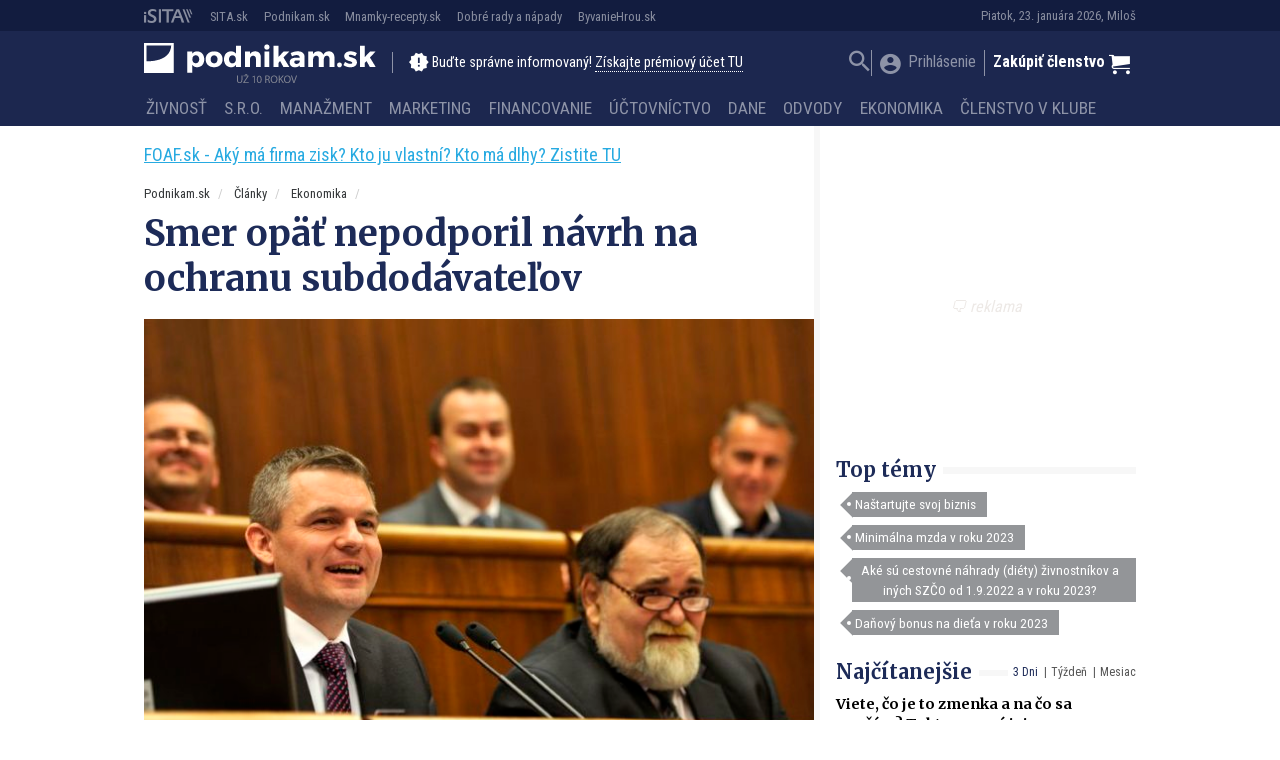

--- FILE ---
content_type: text/html; charset=UTF-8
request_url: https://podnikam.sk/smer-opat-nepodporil-navrh-na-ochranu-subdodavatelov/
body_size: 30866
content:
<!doctype html>
<html lang="sk-SK" prefix="og: http://ogp.me/ns#" class="no-js">
<head>
  <meta charset="utf-8">
  <meta http-equiv="x-ua-compatible" content="ie=edge">
  <meta name="viewport" content="width=device-width, initial-scale=1">
    <title>Smer opäť nepodporil návrh na ochranu subdodávateľov | Podnikam.sk</title>
<script type="text/javascript">var ajaxurl = "https://podnikam.sk/wp/wp-admin/admin-ajax.php",ap_nonce 	= "2c310b1538",apTemplateUrl = "https://podnikam.sk/app/plugins/anspress-question-answer/templates/js-template";apQuestionID = "";aplang = {"loading":"Loading..","sending":"Sending request","file_size_error":"File size is bigger than 0.48 MB","attached_max":"You have already attached maximum numbers of allowed attachments","commented":"komentoval","comment":"Comment","cancel":"Zru\u0161i\u0165","update":"Update","your_comment":"Write your comment...","notifications":"Notifications","mark_all_seen":"Mark all as seen","search":"Vyh\u013eada\u0165","no_permission_comments":"Sorry, you don't have permission to read comments."};disable_q_suggestion = "";</script><meta name='robots' content='max-image-preview:large' />

<!-- This site is optimized with the Yoast SEO plugin v8.4 - https://yoast.com/wordpress/plugins/seo/ -->
<link rel="canonical" href="https://podnikam.sk/smer-opat-nepodporil-navrh-na-ochranu-subdodavatelov/" />
<meta property="og:locale" content="sk_SK" />
<meta property="og:type" content="article" />
<meta property="og:title" content="Smer opäť nepodporil návrh na ochranu subdodávateľov | Podnikam.sk" />
<meta property="og:description" content="Kresťanskí demokrati s návrhom zákona o ochrane subdodávateľov prichádzajú každoročne od roku &hellip; Čítať ďalej" />
<meta property="og:site_name" content="Podnikam.sk" />
<meta property="article:publisher" content="https://www.facebook.com/podnikam.sk" />
<meta property="article:author" content="https://www.facebook.com/podnikam.sk" />
<meta property="article:section" content="Ekonomika" />
<meta property="article:published_time" content="2015-03-24T20:15:00+01:00" />
<meta property="article:modified_time" content="2015-10-04T21:16:20+02:00" />
<meta property="og:updated_time" content="2015-10-04T21:16:20+02:00" />
<meta property="fb:app_id" content="177109006026681" />
<meta property="og:image" content="https://cdn.sita.sk/sites/20/2015/03/1427228744-pellegrini.parlament.sita_.jpg" />
<meta property="og:image:secure_url" content="https://cdn.sita.sk/sites/20/2015/03/1427228744-pellegrini.parlament.sita_.jpg" />
<meta property="og:image:width" content="800" />
<meta property="og:image:height" content="533" />
<meta name="twitter:card" content="summary" />
<meta name="twitter:description" content="Kresťanskí demokrati s návrhom zákona o ochrane subdodávateľov prichádzajú každoročne od roku &hellip; Čítať ďalej" />
<meta name="twitter:title" content="Smer opäť nepodporil návrh na ochranu subdodávateľov | Podnikam.sk" />
<meta name="twitter:image" content="https://cdn.sita.sk/sites/20/2015/03/1427228744-pellegrini.parlament.sita_.jpg" />
<!-- / Yoast SEO plugin. -->

<link rel='dns-prefetch' href='//podnikam.sk' />
<link rel='dns-prefetch' href='//code.jquery.com' />
<link rel='dns-prefetch' href='//securepubads.g.doubleclick.net' />
<link rel='dns-prefetch' href='//cdnjs.cloudflare.com' />
<link rel='dns-prefetch' href='//fonts.googleapis.com' />
<script type="text/javascript">
/* <![CDATA[ */
window._wpemojiSettings = {"baseUrl":"https:\/\/s.w.org\/images\/core\/emoji\/15.0.3\/72x72\/","ext":".png","svgUrl":"https:\/\/s.w.org\/images\/core\/emoji\/15.0.3\/svg\/","svgExt":".svg","source":{"concatemoji":"\/\/podnikam.sk\/wp\/wp-includes\/js\/wp-emoji-release.min.js?ver=6.6.2"}};
/*! This file is auto-generated */
!function(i,n){var o,s,e;function c(e){try{var t={supportTests:e,timestamp:(new Date).valueOf()};sessionStorage.setItem(o,JSON.stringify(t))}catch(e){}}function p(e,t,n){e.clearRect(0,0,e.canvas.width,e.canvas.height),e.fillText(t,0,0);var t=new Uint32Array(e.getImageData(0,0,e.canvas.width,e.canvas.height).data),r=(e.clearRect(0,0,e.canvas.width,e.canvas.height),e.fillText(n,0,0),new Uint32Array(e.getImageData(0,0,e.canvas.width,e.canvas.height).data));return t.every(function(e,t){return e===r[t]})}function u(e,t,n){switch(t){case"flag":return n(e,"\ud83c\udff3\ufe0f\u200d\u26a7\ufe0f","\ud83c\udff3\ufe0f\u200b\u26a7\ufe0f")?!1:!n(e,"\ud83c\uddfa\ud83c\uddf3","\ud83c\uddfa\u200b\ud83c\uddf3")&&!n(e,"\ud83c\udff4\udb40\udc67\udb40\udc62\udb40\udc65\udb40\udc6e\udb40\udc67\udb40\udc7f","\ud83c\udff4\u200b\udb40\udc67\u200b\udb40\udc62\u200b\udb40\udc65\u200b\udb40\udc6e\u200b\udb40\udc67\u200b\udb40\udc7f");case"emoji":return!n(e,"\ud83d\udc26\u200d\u2b1b","\ud83d\udc26\u200b\u2b1b")}return!1}function f(e,t,n){var r="undefined"!=typeof WorkerGlobalScope&&self instanceof WorkerGlobalScope?new OffscreenCanvas(300,150):i.createElement("canvas"),a=r.getContext("2d",{willReadFrequently:!0}),o=(a.textBaseline="top",a.font="600 32px Arial",{});return e.forEach(function(e){o[e]=t(a,e,n)}),o}function t(e){var t=i.createElement("script");t.src=e,t.defer=!0,i.head.appendChild(t)}"undefined"!=typeof Promise&&(o="wpEmojiSettingsSupports",s=["flag","emoji"],n.supports={everything:!0,everythingExceptFlag:!0},e=new Promise(function(e){i.addEventListener("DOMContentLoaded",e,{once:!0})}),new Promise(function(t){var n=function(){try{var e=JSON.parse(sessionStorage.getItem(o));if("object"==typeof e&&"number"==typeof e.timestamp&&(new Date).valueOf()<e.timestamp+604800&&"object"==typeof e.supportTests)return e.supportTests}catch(e){}return null}();if(!n){if("undefined"!=typeof Worker&&"undefined"!=typeof OffscreenCanvas&&"undefined"!=typeof URL&&URL.createObjectURL&&"undefined"!=typeof Blob)try{var e="postMessage("+f.toString()+"("+[JSON.stringify(s),u.toString(),p.toString()].join(",")+"));",r=new Blob([e],{type:"text/javascript"}),a=new Worker(URL.createObjectURL(r),{name:"wpTestEmojiSupports"});return void(a.onmessage=function(e){c(n=e.data),a.terminate(),t(n)})}catch(e){}c(n=f(s,u,p))}t(n)}).then(function(e){for(var t in e)n.supports[t]=e[t],n.supports.everything=n.supports.everything&&n.supports[t],"flag"!==t&&(n.supports.everythingExceptFlag=n.supports.everythingExceptFlag&&n.supports[t]);n.supports.everythingExceptFlag=n.supports.everythingExceptFlag&&!n.supports.flag,n.DOMReady=!1,n.readyCallback=function(){n.DOMReady=!0}}).then(function(){return e}).then(function(){var e;n.supports.everything||(n.readyCallback(),(e=n.source||{}).concatemoji?t(e.concatemoji):e.wpemoji&&e.twemoji&&(t(e.twemoji),t(e.wpemoji)))}))}((window,document),window._wpemojiSettings);
/* ]]> */
</script>
<style id='wp-emoji-styles-inline-css' type='text/css'>

	img.wp-smiley, img.emoji {
		display: inline !important;
		border: none !important;
		box-shadow: none !important;
		height: 1em !important;
		width: 1em !important;
		margin: 0 0.07em !important;
		vertical-align: -0.1em !important;
		background: none !important;
		padding: 0 !important;
	}
</style>
<link rel='stylesheet' id='wp-block-library-css' href='//podnikam.sk/wp/wp-includes/css/dist/block-library/style.min.css?ver=6.6.2' type='text/css' media='all' />
<link rel='stylesheet' id='wc-blocks-vendors-style-css' href='//podnikam.sk/app/plugins/woocommerce/packages/woocommerce-blocks/build/wc-blocks-vendors-style.css?ver=8.3.3' type='text/css' media='all' />
<link rel='stylesheet' id='wc-blocks-style-css' href='//podnikam.sk/app/plugins/woocommerce/packages/woocommerce-blocks/build/wc-blocks-style.css?ver=8.3.3' type='text/css' media='all' />
<style id='classic-theme-styles-inline-css' type='text/css'>
/*! This file is auto-generated */
.wp-block-button__link{color:#fff;background-color:#32373c;border-radius:9999px;box-shadow:none;text-decoration:none;padding:calc(.667em + 2px) calc(1.333em + 2px);font-size:1.125em}.wp-block-file__button{background:#32373c;color:#fff;text-decoration:none}
</style>
<style id='global-styles-inline-css' type='text/css'>
:root{--wp--preset--aspect-ratio--square: 1;--wp--preset--aspect-ratio--4-3: 4/3;--wp--preset--aspect-ratio--3-4: 3/4;--wp--preset--aspect-ratio--3-2: 3/2;--wp--preset--aspect-ratio--2-3: 2/3;--wp--preset--aspect-ratio--16-9: 16/9;--wp--preset--aspect-ratio--9-16: 9/16;--wp--preset--color--black: #000000;--wp--preset--color--cyan-bluish-gray: #abb8c3;--wp--preset--color--white: #ffffff;--wp--preset--color--pale-pink: #f78da7;--wp--preset--color--vivid-red: #cf2e2e;--wp--preset--color--luminous-vivid-orange: #ff6900;--wp--preset--color--luminous-vivid-amber: #fcb900;--wp--preset--color--light-green-cyan: #7bdcb5;--wp--preset--color--vivid-green-cyan: #00d084;--wp--preset--color--pale-cyan-blue: #8ed1fc;--wp--preset--color--vivid-cyan-blue: #0693e3;--wp--preset--color--vivid-purple: #9b51e0;--wp--preset--gradient--vivid-cyan-blue-to-vivid-purple: linear-gradient(135deg,rgba(6,147,227,1) 0%,rgb(155,81,224) 100%);--wp--preset--gradient--light-green-cyan-to-vivid-green-cyan: linear-gradient(135deg,rgb(122,220,180) 0%,rgb(0,208,130) 100%);--wp--preset--gradient--luminous-vivid-amber-to-luminous-vivid-orange: linear-gradient(135deg,rgba(252,185,0,1) 0%,rgba(255,105,0,1) 100%);--wp--preset--gradient--luminous-vivid-orange-to-vivid-red: linear-gradient(135deg,rgba(255,105,0,1) 0%,rgb(207,46,46) 100%);--wp--preset--gradient--very-light-gray-to-cyan-bluish-gray: linear-gradient(135deg,rgb(238,238,238) 0%,rgb(169,184,195) 100%);--wp--preset--gradient--cool-to-warm-spectrum: linear-gradient(135deg,rgb(74,234,220) 0%,rgb(151,120,209) 20%,rgb(207,42,186) 40%,rgb(238,44,130) 60%,rgb(251,105,98) 80%,rgb(254,248,76) 100%);--wp--preset--gradient--blush-light-purple: linear-gradient(135deg,rgb(255,206,236) 0%,rgb(152,150,240) 100%);--wp--preset--gradient--blush-bordeaux: linear-gradient(135deg,rgb(254,205,165) 0%,rgb(254,45,45) 50%,rgb(107,0,62) 100%);--wp--preset--gradient--luminous-dusk: linear-gradient(135deg,rgb(255,203,112) 0%,rgb(199,81,192) 50%,rgb(65,88,208) 100%);--wp--preset--gradient--pale-ocean: linear-gradient(135deg,rgb(255,245,203) 0%,rgb(182,227,212) 50%,rgb(51,167,181) 100%);--wp--preset--gradient--electric-grass: linear-gradient(135deg,rgb(202,248,128) 0%,rgb(113,206,126) 100%);--wp--preset--gradient--midnight: linear-gradient(135deg,rgb(2,3,129) 0%,rgb(40,116,252) 100%);--wp--preset--font-size--small: 13px;--wp--preset--font-size--medium: 20px;--wp--preset--font-size--large: 36px;--wp--preset--font-size--x-large: 42px;--wp--preset--spacing--20: 0.44rem;--wp--preset--spacing--30: 0.67rem;--wp--preset--spacing--40: 1rem;--wp--preset--spacing--50: 1.5rem;--wp--preset--spacing--60: 2.25rem;--wp--preset--spacing--70: 3.38rem;--wp--preset--spacing--80: 5.06rem;--wp--preset--shadow--natural: 6px 6px 9px rgba(0, 0, 0, 0.2);--wp--preset--shadow--deep: 12px 12px 50px rgba(0, 0, 0, 0.4);--wp--preset--shadow--sharp: 6px 6px 0px rgba(0, 0, 0, 0.2);--wp--preset--shadow--outlined: 6px 6px 0px -3px rgba(255, 255, 255, 1), 6px 6px rgba(0, 0, 0, 1);--wp--preset--shadow--crisp: 6px 6px 0px rgba(0, 0, 0, 1);}:where(.is-layout-flex){gap: 0.5em;}:where(.is-layout-grid){gap: 0.5em;}body .is-layout-flex{display: flex;}.is-layout-flex{flex-wrap: wrap;align-items: center;}.is-layout-flex > :is(*, div){margin: 0;}body .is-layout-grid{display: grid;}.is-layout-grid > :is(*, div){margin: 0;}:where(.wp-block-columns.is-layout-flex){gap: 2em;}:where(.wp-block-columns.is-layout-grid){gap: 2em;}:where(.wp-block-post-template.is-layout-flex){gap: 1.25em;}:where(.wp-block-post-template.is-layout-grid){gap: 1.25em;}.has-black-color{color: var(--wp--preset--color--black) !important;}.has-cyan-bluish-gray-color{color: var(--wp--preset--color--cyan-bluish-gray) !important;}.has-white-color{color: var(--wp--preset--color--white) !important;}.has-pale-pink-color{color: var(--wp--preset--color--pale-pink) !important;}.has-vivid-red-color{color: var(--wp--preset--color--vivid-red) !important;}.has-luminous-vivid-orange-color{color: var(--wp--preset--color--luminous-vivid-orange) !important;}.has-luminous-vivid-amber-color{color: var(--wp--preset--color--luminous-vivid-amber) !important;}.has-light-green-cyan-color{color: var(--wp--preset--color--light-green-cyan) !important;}.has-vivid-green-cyan-color{color: var(--wp--preset--color--vivid-green-cyan) !important;}.has-pale-cyan-blue-color{color: var(--wp--preset--color--pale-cyan-blue) !important;}.has-vivid-cyan-blue-color{color: var(--wp--preset--color--vivid-cyan-blue) !important;}.has-vivid-purple-color{color: var(--wp--preset--color--vivid-purple) !important;}.has-black-background-color{background-color: var(--wp--preset--color--black) !important;}.has-cyan-bluish-gray-background-color{background-color: var(--wp--preset--color--cyan-bluish-gray) !important;}.has-white-background-color{background-color: var(--wp--preset--color--white) !important;}.has-pale-pink-background-color{background-color: var(--wp--preset--color--pale-pink) !important;}.has-vivid-red-background-color{background-color: var(--wp--preset--color--vivid-red) !important;}.has-luminous-vivid-orange-background-color{background-color: var(--wp--preset--color--luminous-vivid-orange) !important;}.has-luminous-vivid-amber-background-color{background-color: var(--wp--preset--color--luminous-vivid-amber) !important;}.has-light-green-cyan-background-color{background-color: var(--wp--preset--color--light-green-cyan) !important;}.has-vivid-green-cyan-background-color{background-color: var(--wp--preset--color--vivid-green-cyan) !important;}.has-pale-cyan-blue-background-color{background-color: var(--wp--preset--color--pale-cyan-blue) !important;}.has-vivid-cyan-blue-background-color{background-color: var(--wp--preset--color--vivid-cyan-blue) !important;}.has-vivid-purple-background-color{background-color: var(--wp--preset--color--vivid-purple) !important;}.has-black-border-color{border-color: var(--wp--preset--color--black) !important;}.has-cyan-bluish-gray-border-color{border-color: var(--wp--preset--color--cyan-bluish-gray) !important;}.has-white-border-color{border-color: var(--wp--preset--color--white) !important;}.has-pale-pink-border-color{border-color: var(--wp--preset--color--pale-pink) !important;}.has-vivid-red-border-color{border-color: var(--wp--preset--color--vivid-red) !important;}.has-luminous-vivid-orange-border-color{border-color: var(--wp--preset--color--luminous-vivid-orange) !important;}.has-luminous-vivid-amber-border-color{border-color: var(--wp--preset--color--luminous-vivid-amber) !important;}.has-light-green-cyan-border-color{border-color: var(--wp--preset--color--light-green-cyan) !important;}.has-vivid-green-cyan-border-color{border-color: var(--wp--preset--color--vivid-green-cyan) !important;}.has-pale-cyan-blue-border-color{border-color: var(--wp--preset--color--pale-cyan-blue) !important;}.has-vivid-cyan-blue-border-color{border-color: var(--wp--preset--color--vivid-cyan-blue) !important;}.has-vivid-purple-border-color{border-color: var(--wp--preset--color--vivid-purple) !important;}.has-vivid-cyan-blue-to-vivid-purple-gradient-background{background: var(--wp--preset--gradient--vivid-cyan-blue-to-vivid-purple) !important;}.has-light-green-cyan-to-vivid-green-cyan-gradient-background{background: var(--wp--preset--gradient--light-green-cyan-to-vivid-green-cyan) !important;}.has-luminous-vivid-amber-to-luminous-vivid-orange-gradient-background{background: var(--wp--preset--gradient--luminous-vivid-amber-to-luminous-vivid-orange) !important;}.has-luminous-vivid-orange-to-vivid-red-gradient-background{background: var(--wp--preset--gradient--luminous-vivid-orange-to-vivid-red) !important;}.has-very-light-gray-to-cyan-bluish-gray-gradient-background{background: var(--wp--preset--gradient--very-light-gray-to-cyan-bluish-gray) !important;}.has-cool-to-warm-spectrum-gradient-background{background: var(--wp--preset--gradient--cool-to-warm-spectrum) !important;}.has-blush-light-purple-gradient-background{background: var(--wp--preset--gradient--blush-light-purple) !important;}.has-blush-bordeaux-gradient-background{background: var(--wp--preset--gradient--blush-bordeaux) !important;}.has-luminous-dusk-gradient-background{background: var(--wp--preset--gradient--luminous-dusk) !important;}.has-pale-ocean-gradient-background{background: var(--wp--preset--gradient--pale-ocean) !important;}.has-electric-grass-gradient-background{background: var(--wp--preset--gradient--electric-grass) !important;}.has-midnight-gradient-background{background: var(--wp--preset--gradient--midnight) !important;}.has-small-font-size{font-size: var(--wp--preset--font-size--small) !important;}.has-medium-font-size{font-size: var(--wp--preset--font-size--medium) !important;}.has-large-font-size{font-size: var(--wp--preset--font-size--large) !important;}.has-x-large-font-size{font-size: var(--wp--preset--font-size--x-large) !important;}
:where(.wp-block-post-template.is-layout-flex){gap: 1.25em;}:where(.wp-block-post-template.is-layout-grid){gap: 1.25em;}
:where(.wp-block-columns.is-layout-flex){gap: 2em;}:where(.wp-block-columns.is-layout-grid){gap: 2em;}
:root :where(.wp-block-pullquote){font-size: 1.5em;line-height: 1.6;}
</style>
<link rel='stylesheet' id='woocommerce-layout-css' href='//podnikam.sk/app/plugins/woocommerce/assets/css/woocommerce-layout.css?ver=6.9.4' type='text/css' media='all' />
<link rel='stylesheet' id='woocommerce-smallscreen-css' href='//podnikam.sk/app/plugins/woocommerce/assets/css/woocommerce-smallscreen.css?ver=6.9.4' type='text/css' media='only screen and (max-width: 768px)' />
<link rel='stylesheet' id='woocommerce-general-css' href='//podnikam.sk/app/plugins/woocommerce/assets/css/woocommerce.css?ver=6.9.4' type='text/css' media='all' />
<style id='woocommerce-inline-inline-css' type='text/css'>
.woocommerce form .form-row .required { visibility: visible; }
</style>
<link rel='stylesheet' id='evcal_cal_default-css' href='//podnikam.sk/app/plugins/eventON/assets/css/eventon_styles.css?ver=2.6.4' type='text/css' media='all' />
<link rel='stylesheet' id='evo_font_icons-css' href='//podnikam.sk/app/plugins/eventON/assets/fonts/font-awesome.css?ver=2.6.4' type='text/css' media='all' />
<link rel='stylesheet' id='evo_fc_styles-css' href='//podnikam.sk/app/plugins/eventon-full-cal/assets/fc_styles.css?ver=6.6.2' type='text/css' media='all' />
<link rel='stylesheet' id='roboto-css' href='//fonts.googleapis.com/css?family=Roboto+Condensed:400,700&#038;display=swap&#038;subset=latin-ext' type='text/css' media='all' />
<link rel='stylesheet' id='merriweather-css' href='//fonts.googleapis.com/css?family=Merriweather:400,700&#038;display=swap&#038;subset=latin-ext' type='text/css' media='all' />
<link rel='stylesheet' id='amp/css-css' href='//podnikam.sk/app/themes/amp-podnikam/dist/styles/main.css?ver=16231562981production' type='text/css' media='all' />
<script type="text/javascript" id="google-analytics-opt-out-js-after">
/* <![CDATA[ */
			var gaProperty = 'UA-11601173-2';
			var disableStr = 'ga-disable-' + gaProperty;
			if ( document.cookie.indexOf( disableStr + '=true' ) > -1 ) {
				window[disableStr] = true;
			}
			function gaOptout() {
				document.cookie = disableStr + '=true; expires=Thu, 31 Dec 2099 23:59:59 UTC; path=/';
				window[disableStr] = true;
			}
/* ]]> */
</script>
<script type="text/javascript" id="google-analytics-js-after">
/* <![CDATA[ */
(function(i,s,o,g,r,a,m){i['GoogleAnalyticsObject']=r;i[r]=i[r]||function(){
		(i[r].q=i[r].q||[]).push(arguments)},i[r].l=1*new Date();a=s.createElement(o),
		m=s.getElementsByTagName(o)[0];a.async=1;a.src=g;m.parentNode.insertBefore(a,m)
		})(window,document,'script', '//www.google-analytics.com/analytics.js','ga');ga( 'create', 'UA-11601173-2', 'auto' );(window.gaDevIds=window.gaDevIds||[]).push('dOGY3NW');ga( 'require', 'displayfeatures' );
		ga( 'set', 'dimension1', 'no' );
ga( 'require', 'ec' );
/* ]]> */
</script>
<script type="text/javascript" src="//code.jquery.com/jquery-1.12.4.min.js?ver=1.12.4" id="jquery-js"></script>
<script type="text/javascript" id="ga_events_main_script-js-extra">
/* <![CDATA[ */
var ga_options = {"anonymizeip":"","advanced":"1","snippet_type":"none","tracking_id":"UA-11601173-2","gtm_id":"","domain":"","click_elements":[{"name":"a[href*=\"\/clenstvo-v-klube-podnikam\/\"]","type":"advanced","category":"Call to action","action":"Click","label":"kliknutie na clanok vyhod clenstva","bounce":"false"},{"name":"a[href*=\"\/reg-fancybox\/\"]","type":"advanced","category":"View popup","action":"Click","label":"otvorenie popup premium","bounce":"false"},{"name":"[name=\"register\"]","type":"advanced","category":"Registration","action":"Click","label":"kliknutie na registrovat","bounce":"false"},{"name":"a[href*=\"?proforma=create\"]","type":"advanced","category":"Proforma","action":"Click","label":"kliknutie na vytvorenie predfaktury","bounce":"false"},{"name":"form[action*=\"?besteron=create\"] [type=\"submit\"]","type":"advanced","category":"Besteron","action":"Click","label":"kliknutie na platbu besteronom","bounce":"false"}],"scroll_elements":[],"link_clicks_delay":"120","download_tracking_type":["pdf","mp3","pptx","docx"],"force_snippet":"none"};
var gaePlaceholders = {"is_front_page":"","page_title":"Smer op\u00e4\u0165 nepodporil n\u00e1vrh na ochranu subdod\u00e1vate\u013eov"};
/* ]]> */
</script>
<script type="text/javascript" src="//podnikam.sk/app/plugins/wp-google-analytics-events/js/main.js?ver=1.0" id="ga_events_main_script-js"></script>
<link rel="https://api.w.org/" href="https://podnikam.sk/wp-json/" /><link rel="alternate" title="JSON" type="application/json" href="https://podnikam.sk/wp-json/wp/v2/posts/2295" /><link rel="EditURI" type="application/rsd+xml" title="RSD" href="https://podnikam.sk/wp/xmlrpc.php?rsd" />
<meta name="generator" content="WordPress 6.6.2" />
<meta name="generator" content="WooCommerce 6.9.4" />
<link rel='shortlink' href='https://podnikam.sk/?p=2295' />
<link rel="alternate" title="oEmbed (JSON)" type="application/json+oembed" href="https://podnikam.sk/wp-json/oembed/1.0/embed?url=https%3A%2F%2Fpodnikam.sk%2Fsmer-opat-nepodporil-navrh-na-ochranu-subdodavatelov%2F" />
<link rel="alternate" title="oEmbed (XML)" type="text/xml+oembed" href="https://podnikam.sk/wp-json/oembed/1.0/embed?url=https%3A%2F%2Fpodnikam.sk%2Fsmer-opat-nepodporil-navrh-na-ochranu-subdodavatelov%2F&#038;format=xml" />

<!-- This site is using AdRotate v5.13.4 to display their advertisements - https://ajdg.solutions/ -->
<!-- AdRotate CSS -->
<style type="text/css" media="screen">
	.g { margin:0px; padding:0px; overflow:hidden; line-height:1; zoom:1; }
	.g img { height:auto; }
	.g-col { position:relative; float:left; }
	.g-col:first-child { margin-left: 0; }
	.g-col:last-child { margin-right: 0; }
	.g-1 { width:auto; }
	.b-1 { margin:0px 0px 0px 0px; }
	.g-2 { min-width:0px; max-width:250px; }
	.b-2 { margin:0px 0px 0px 0px; }
	@media only screen and (max-width: 480px) {
		.g-col, .g-dyn, .g-single { width:100%; margin-left:0; margin-right:0; }
	}
</style>
<!-- /AdRotate CSS -->

<script type="text/javascript" id="pap_x2s6df8ddognet" src="https://login.dognet.sk//scripts/trackjs.php?pap_tracking_suffix=dognet"></script>  <!--[if lt IE 9]>
  <script src="//podnikam.sk/app/themes/amp-podnikam/dist/scripts/shim/iefixes.js"></script>
  <script src="//podnikam.sk/app/themes/amp-podnikam/dist/scripts/shim/html5shiv.min.js"></script>
  <![endif]-->
  <script>document.documentElement.className = document.documentElement.className.replace("no-js","js");</script>
  <script>
    if(typeof Array.isArray !== "function") {
      document.write('<script src="//podnikam.sk/app/themes/amp-podnikam/dist/scripts/shim/es5shim.js"></sc' + 'ript>');
      document.write('<script src="//podnikam.sk/app/themes/amp-podnikam/dist/scripts/shim/es5sham.js"></sc' + 'ript>');
    }
    if(typeof Symbol !== "function") {
      //document.write('<script src=""></sc' + 'ript>');
      document.write('<script src="//podnikam.sk/app/themes/amp-podnikam/dist/scripts/shim/babel-polyfill.js"></sc' + 'ript>');
    }
  </script>
  <link rel="alternate" href="https://podnikam.sk/smer-opat-nepodporil-navrh-na-ochranu-subdodavatelov/" hreflang="sk-SK" />
        <script id='amp/ads' src='//podnikam.sk/app/themes/amp-podnikam/dist/scripts/show_ads.js'></script>    <!-- Google Tag Manager -->
    <script>(function(w,d,s,l,i){w[l]=w[l]||[];w[l].push({'gtm.start':
                new Date().getTime(),event:'gtm.js'});var f=d.getElementsByTagName(s)[0],
            j=d.createElement(s),dl=l!='dataLayer'?'&l='+l:'';j.async=true;j.src=
            'https://www.googletagmanager.com/gtm.js?id='+i+dl;f.parentNode.insertBefore(j,f);
        })(window,document,'script','dataLayer','GTM-MLDSHB6');</script>
    <!-- End Google Tag Manager -->	<noscript><style>.woocommerce-product-gallery{ opacity: 1 !important; }</style></noscript>
	

<!-- EventON Version -->
<meta name="generator" content="EventON 2.6.4" />

      <meta name="onesignal" content="wordpress-plugin"/>
            <script>

      window.OneSignal = window.OneSignal || [];

      OneSignal.push( function() {
        OneSignal.SERVICE_WORKER_UPDATER_PATH = "OneSignalSDKUpdaterWorker.js.php";
                      OneSignal.SERVICE_WORKER_PATH = "OneSignalSDKWorker.js.php";
                      OneSignal.SERVICE_WORKER_PARAM = { scope: "/" };
        OneSignal.setDefaultNotificationUrl("https://podnikam.sk/wp");
        var oneSignal_options = {};
        window._oneSignalInitOptions = oneSignal_options;

        oneSignal_options['wordpress'] = true;
oneSignal_options['appId'] = 'ba81ba2f-2aee-4270-b659-09c0e0bfd57a';
oneSignal_options['allowLocalhostAsSecureOrigin'] = true;
oneSignal_options['welcomeNotification'] = { };
oneSignal_options['welcomeNotification']['title'] = "Všetko o podnikaní - Podnikam.sk";
oneSignal_options['welcomeNotification']['message'] = "Práve ste sa prihlásili k odberu noviniek na stránke Podnikam.sk, ďakujeme! Redakcia Podnikam.sk";
oneSignal_options['welcomeNotification']['url'] = "https://podnikam.sk";
oneSignal_options['path'] = "https://podnikam.sk/app/plugins/onesignal-free-web-push-notifications/sdk_files/";
oneSignal_options['promptOptions'] = { };
oneSignal_options['promptOptions']['actionMessage'] = "Radi by sme vám posielali upozornenia na nové články. Z odberu sa môžete kedykoľvek odhlásiť.";
oneSignal_options['promptOptions']['acceptButtonText'] = "ÁNO PRIJAŤ";
oneSignal_options['promptOptions']['cancelButtonText'] = "Nie, ďakujem";
                OneSignal.init(window._oneSignalInitOptions);
                OneSignal.showSlidedownPrompt();      });

      function documentInitOneSignal() {
        var oneSignal_elements = document.getElementsByClassName("OneSignal-prompt");

        var oneSignalLinkClickHandler = function(event) { OneSignal.push(['registerForPushNotifications']); event.preventDefault(); };        for(var i = 0; i < oneSignal_elements.length; i++)
          oneSignal_elements[i].addEventListener('click', oneSignalLinkClickHandler, false);
      }

      if (document.readyState === 'complete') {
           documentInitOneSignal();
      }
      else {
           window.addEventListener("load", function(event){
               documentInitOneSignal();
          });
      }
    </script>
<link rel="icon" href="https://cdn.sita.sk/sites/20/2016/10/cropped-podnika_logo_verzie-06-100x100.png" sizes="32x32" />
<link rel="icon" href="https://cdn.sita.sk/sites/20/2016/10/cropped-podnika_logo_verzie-06-255x255.png" sizes="192x192" />
<link rel="apple-touch-icon" href="https://cdn.sita.sk/sites/20/2016/10/cropped-podnika_logo_verzie-06-255x255.png" />
<meta name="msapplication-TileImage" content="https://cdn.sita.sk/sites/20/2016/10/cropped-podnika_logo_verzie-06-300x300.png" />
<script>
  ga('set', 'dimension1', 'post');
    ga('set', 'dimension2', 'is_single|is_singular');
    ga('set', 'dimension3', '2295');
      ga('set', 'dimension4', 'Ekonomika');
    ga('set', 'dimension6', 'travniceksita-sk');
      ga('set', 'dimension8', typeof window.canRunAds !== "undefined" ? "false" : "true" );
  ga('set', 'dimension10', 'logged-nonpremium');
    </script>  <script>
    var googletag = googletag || {};
    googletag.cmd = googletag.cmd || [];

    googletag.cmd.push(function () {
        googletag.pubads().setTargeting('posttype', ['post']);
        googletag.pubads().setTargeting('category', ['ekonomika']);
        googletag.pubads().setTargeting('post_id', ['2295']);
        googletag.pubads().setTargeting('conditional_tags', ['is_single', 'is_singular']);


        var googleAdsSidebar1Mapping = googletag.sizeMapping()
            .addSize([0, 0], [])
            .addSize([768, 0], ['fluid', [1, 1], [300, 250], [300, 300], [300, 600]])
            .build();

        var googleAdsSidebar2Mapping = googletag.sizeMapping()
            .addSize([0, 0], [])
            .addSize([768, 0], ['fluid', [1, 1], [300, 250], [300, 300], [300, 600]])
            .build();

        var googleAdsContentMapping = googletag.sizeMapping()
            .addSize([0, 0],   ['fluid', [1, 1], [300, 100], [300, 160]])
            .addSize([352, 0], ['fluid', [1, 1], [300, 100], [300, 160], [320, 100]])
            .addSize([500, 0], ['fluid', [1, 1], [300, 100], [300, 160], [320, 100], [468, 60]])
            .addSize([622, 0], ['fluid', [1, 1], [300, 100], [300, 160], [320, 100], [468, 60], [590, 90]])
            .addSize([672, 0], ['fluid', [1, 1], [300, 100], [300, 160], [320, 100], [468, 60], [590, 90], [640, 100]])
            .build();

        var googleAdsContent2Mapping = googletag.sizeMapping()
            .addSize([0, 0],   ['fluid', [1, 1], [300, 100], [300, 250], [300, 300], [300, 251], [300, 600]])
            .addSize([352, 0], ['fluid', [1, 1], [300, 100], [300, 250], [300, 300], [300, 251], [300, 600], [320, 480]])
            .addSize([368, 0], ['fluid', [1, 1], [300, 100], [300, 250], [300, 300], [300, 251], [300, 600], [320, 480], [336, 280]])
            .addSize([500, 0], ['fluid', [1, 1], [300, 100], [300, 250], [300, 300], [300, 251], [300, 600], [320, 480], [336, 280], [468, 60]])
            .addSize([512, 0], ['fluid', [1, 1], [300, 100], [300, 250], [300, 300], [300, 251], [300, 600], [320, 480], [336, 280], [468, 60], [480, 320]])
            .addSize([632, 0], ['fluid', [1, 1], [300, 100], [300, 250], [300, 300], [300, 251], [300, 600], [320, 480], [336, 280], [468, 60], [480, 320], [600,100]])
            .addSize([672, 0], ['fluid', [1, 1], [300, 100], [300, 250], [300, 300], [336, 280], [468, 60] , [480, 320], [600, 100], [640, 100], [640, 360]])
            .build();

        var googleAdsContent3Mapping = googletag.sizeMapping()
            .addSize([0, 0],   ['fluid', [1, 1], [300, 100], [300, 250], [300, 300], [300, 251], [300, 600]])
            .addSize([352, 0], ['fluid', [1, 1], [300, 100], [300, 250], [300, 300], [300, 251], [300, 600], [320, 480]])
            .addSize([368, 0], ['fluid', [1, 1], [300, 100], [300, 250], [300, 300], [300, 251], [300, 600], [320, 480], [336, 280]])
            .addSize([500, 0], ['fluid', [1, 1], [300, 100], [300, 250], [300, 300], [300, 251], [300, 600], [320, 480], [336, 280], [468, 60]])
            .addSize([512, 0], ['fluid', [1, 1], [300, 100], [300, 250], [300, 300], [300, 251], [300, 600], [320, 480], [336, 280], [468, 60], [480, 320]])
            .addSize([632, 0], ['fluid', [1, 1], [300, 100], [300, 250], [300, 300], [300, 251], [300, 600], [320, 480], [336, 280], [468, 60], [480, 320], [600,100]])
            .addSize([672, 0], ['fluid', [1, 1], [300, 100], [300, 250], [300, 300], [336, 280], [468, 60] , [480, 320], [600, 100], [640, 100], [640, 360]])
            .build();


        var googleAdsWideMapping = googletag.sizeMapping()
            .addSize([0, 0],   ['fluid', [1, 1], [300, 100], [300, 150], [300, 250], [300, 300]])
            .addSize([320, 0], ['fluid', [1, 1], [300, 100], [300, 150], [300, 250], [300, 300], [320, 100]])
            .addSize([336, 0], ['fluid', [1, 1], [300, 100], [300, 150], [300, 250], [300, 300], [320, 100], [336, 280]])
            .addSize([468, 0], ['fluid', [1, 1], [300, 100], [300, 150], [300, 250], [300, 300], [320, 100], [336, 280], [468, 60]])
            .addSize([700, 0], ['fluid', [1, 1], [468, 60], [700, 300]])
            .addSize([728, 0], ['fluid', [1, 1], [468, 60], [728, 90], [700, 300]])
            .addSize([970, 0], ['fluid', [1, 1], [728, 90], [970, 90], [970, 250]])
            .addSize([1000, 0], ['fluid', [1, 1], [728, 90], [970, 90], [970, 250], [1000, 100], [1000, 200], [1000, 300]])
            .build();

        var googleAdsBrandingSidesMappingLeft = googletag.sizeMapping()
            .addSize([0, 0], [])
            .addSize([1002, 0], ['fluid', [1, 1], [120, 600], [160, 600], [160, 900], [200, 600], [300, 800]])
            .build();

        var googleAdsBrandingSidesMappingRight = googletag.sizeMapping()
            .addSize([0, 0], [])
            .addSize([1002, 0], ['fluid', [1, 1], [120, 601], [160, 601], [160, 901], [200, 601], [300, 801]])
            .build();


        googletag.defineSlot('/35116881/podnikam.webnoviny.sk/branding_center', [], 'div-gpt-ad-podnikam-0')
            .addService(googletag.pubads()).defineSizeMapping(googleAdsWideMapping);
        googletag.defineSlot('/35116881/podnikam.webnoviny.sk/branding_left', [], 'div-gpt-ad-podnikam-1')
            .addService(googletag.pubads()).defineSizeMapping(googleAdsBrandingSidesMappingLeft);
        googletag.defineSlot('/35116881/podnikam.webnoviny.sk/branding_right', [], 'div-gpt-ad-podnikam-2')
            .addService(googletag.pubads()).defineSizeMapping(googleAdsBrandingSidesMappingRight);
        googletag.defineSlot('/35116881/podnikam.webnoviny.sk/content_1', [], 'div-gpt-ad-podnikam-4')
            .addService(googletag.pubads()).defineSizeMapping(googleAdsContentMapping);
        googletag.defineSlot('/35116881/podnikam.webnoviny.sk/content_2', [], 'div-gpt-ad-podnikam-5')
            .addService(googletag.pubads()).defineSizeMapping(googleAdsContent2Mapping);
        googletag.defineSlot('/35116881/podnikam.webnoviny.sk/content_3', [], 'div-gpt-ad-podnikam-6')
            .addService(googletag.pubads()).defineSizeMapping(googleAdsContent3Mapping);
        googletag.defineSlot('/35116881/podnikam.webnoviny.sk/sidebar_1', [], 'div-gpt-ad-podnikam-7')
            .addService(googletag.pubads()).defineSizeMapping(googleAdsSidebar1Mapping);
        googletag.defineSlot('/35116881/podnikam.webnoviny.sk/sidebar_2', [], 'div-gpt-ad-podnikam-8')
            .addService(googletag.pubads()).defineSizeMapping(googleAdsSidebar2Mapping);
        googletag.defineSlot('/35116881/podnikam.webnoviny.sk/nonstandard', [1, 1], 'div-gpt-ad-nonstandard')

        var interstitialSlot = googletag.defineOutOfPageSlot('/35116881/podnikam.webnoviny.sk/interstitial', googletag.enums.OutOfPageFormat.INTERSTITIAL);
        if (interstitialSlot) {
            interstitialSlot.addService(googletag.pubads());
        }

        googletag.pubads().enableSingleRequest();
        // googletag.pubads().collapseEmptyDivs(true);
        googletag.pubads().setSafeFrameConfig({
            allowOverlayExpansion: true,
            allowPushExpansion: true,
            sandbox: true
        });
        googletag.pubads().enableLazyLoad({
            fetchMarginPercent: 100,
            renderMarginPercent: 100,
            mobileScaling: 2.0
        });
        googletag.pubads().setCentering(true);
        googletag.enableServices();
    });
</script>
  <script type="text/javascript">
    var ajaxurl = "\/wp\/wp-admin\/admin-ajax.php"  </script>
</head>
<body class="post-template-default single single-post postid-2295 single-format-standard theme-base woocommerce-no-js amp-skin-default">
<header am-Header="type:post">
  <div am-TopBar-Wrapper>
  <div am-Container>
    <ul am-TopBar>
      <li am-TopBar-Item="logo"><a target="_blank" href="https://isicommerce.sk/cennik/"><span class="icon-isitalogo"></span></a>
      </li>
      <li am-TopBar-Item="right">
          <span am-TopBar-DateWeather>
            Piatok, 23. januára 2026, Miloš          </span>
      </li>

        <li am-TopBar-Item><a target="_blank" href="https://sita.sk/">SITA.sk</a></li>
        <li am-TopBar-Item><a target="_blank" href="https://podnikam.sk/">Podnikam.sk</a></li>
        <li am-TopBar-Item><a target="_blank" href="https://mnamky.sita.sk/">Mnamky-recepty.sk</a></li>
        <li am-TopBar-Item><a target="_blank" href="https://rady.sita.sk/">Dobré rady a nápady</a></li>
        <li am-TopBar-Item><a target="_blank" href="https://sita.sk/byvaniehrou/">ByvanieHrou.sk</a></li>
    </ul>
  </div>
</div>  <div am-Header-Container="style:brand">
    <div am-Container="">
      <div am-Navbar="style:brand static">

        <a am-NavbarBrand href="https://podnikam.sk"><img src="https://cdn.sita.sk/sites/20/2017/10/podnikam-logo-10rokov-inverted.svg" alt=""></a>
              <div am-NavbarBanner>
          <span class="icon-podnikam-alert"></span> Buďte správne informovaný! <a href="/clenstvo-v-klube-podnikam/">Získajte prémiový účet TU</a>        </div>
                <div am-NavbarSearch>
          <form role="search" am-SearchForm method="get" action="https://podnikam.sk/">
            <input type="search" placeholder="Napíšte hľadaný výraz a slačte enter" value="" name="s" class="search-field form-control">
            <button type="button" js-SearchSubmit="navbar" class="search-submit btn btn-default" title="Vyhľadávať"><span class="icon-podnikam-search"></span></button>
          </form>
        </div>

                        <div am-NavbarLogin>
                                        <a href="https://predplatne.podnikam.sk/sign/in/">
                          <span class="icon-podnikam-login"></span><span
                              class="text">Prihlásenie</span>
                      </a>
                                </div>

              <div am-NavbarCart>
                                    <a href="https://podnikam.sk/clenstvo-v-klube-podnikam/">
                      <span class="price">Zakúpiť členstvo</span> <span class="icon-cart"></span>
                  </a>
                                  </div>        <button am-NavbarToggler type="button" data-toggle="collapse" data-target="#navbar-top-collapse">
          <span am-NavbarToggler-Icon><span class="icon-menu"></span></span> <span am-NavbarToggler-Text>Menu</span>
        </button>
      </div>
    </div>
  </div>


  <div am-Header-Container="style:nav">
    <div am-Container="">
      <nav am-Navbar="style:nav mobile:padding mobile:absolute">
        <ul id="navbar-top-collapse" am-Navbar-Nav="style:primary" am-Nav="pills" am-collapse><li id="menu-item-search" am-Nav-Search am-Nav-Item="style:search"><form role="search" method="get" class="search-form" action="https://podnikam.sk/">
  <label>
    <span class="screen-reader-text">Hľadať:</span>
    <input type="search" class="search-field" placeholder="Hľadať &hellip;" value="" name="s" />
  </label>
  <button type="submit" class="search-submit"><span class="icon-search"></span></button>
</form>
</li><li id="menu-item-105522" am-Nav-Item="menu-item menu-item-type-custom menu-item-object-custom menu-item-has-children menu-item-105522 dropdown"><a title="Živnosť" am-Nav-Link="" href="/zivnost-obsah/" data-toggle="dropdown" class="dropdown-toggle" aria-haspopup="true">Živnosť <span class="caret"></span></a>
<ul role="menu" am-Dropdown-menu>
	<li id="menu-item-106115" am-Nav-Item="menu-item menu-item-type-custom menu-item-object-custom menu-item-106115"><a title="Štrukturovaný obsah" am-Nav-Link="" href="/zivnost-obsah/">Štrukturovaný obsah</a></li>
	<li id="menu-item-105523" am-Nav-Item="menu-item menu-item-type-custom menu-item-object-custom menu-item-105523"><a title="Manažment" am-Nav-Link="" href="/typ/zivnost-szco/manazment/">Manažment</a></li>
	<li id="menu-item-105524" am-Nav-Item="menu-item menu-item-type-custom menu-item-object-custom menu-item-105524"><a title="Marketing" am-Nav-Link="" href="/typ/zivnost-szco/marketing/">Marketing</a></li>
	<li id="menu-item-105525" am-Nav-Item="menu-item menu-item-type-custom menu-item-object-custom menu-item-105525"><a title="Financovanie" am-Nav-Link="" href="/typ/zivnost-szco/financovanie/">Financovanie</a></li>
	<li id="menu-item-105526" am-Nav-Item="menu-item menu-item-type-custom menu-item-object-custom menu-item-105526"><a title="Účtovníctvo" am-Nav-Link="" href="/typ/zivnost-szco/uctovnictvo/">Účtovníctvo</a></li>
	<li id="menu-item-105527" am-Nav-Item="menu-item menu-item-type-custom menu-item-object-custom menu-item-105527"><a title="Dane" am-Nav-Link="" href="/typ/zivnost-szco/dane/">Dane</a></li>
	<li id="menu-item-105537" am-Nav-Item="menu-item menu-item-type-custom menu-item-object-custom menu-item-105537"><a title="Odvody" am-Nav-Link="" href="/typ/zivnost-szco/odvody/">Odvody</a></li>
	<li id="menu-item-105562" am-Nav-Item="menu-item menu-item-type-taxonomy menu-item-object-category menu-item-105562"><a title="Ako založiť živnosť" am-Nav-Link="" href="https://podnikam.sk/kategorie/ako-zacat-podnikat/ako-zalozit-zivnost/">Ako založiť živnosť</a></li>
	<li id="menu-item-105564" am-Nav-Item="menu-item menu-item-type-custom menu-item-object-custom menu-item-105564"><a title="Ako začať podnikať" am-Nav-Link="" href="/typ/zivnost-szco/ako-zacat-podnikat/">Ako začať podnikať</a></li>
	<li id="menu-item-106116" am-Nav-Item="menu-item menu-item-type-custom menu-item-object-custom menu-item-106116"><a title="Všetky články" am-Nav-Link="" href="/typ/zivnost-szco/">Všetky články</a></li>
</ul>
</li>
<li id="menu-item-105529" am-Nav-Item="menu-item menu-item-type-custom menu-item-object-custom menu-item-has-children menu-item-105529 dropdown"><a title="S.R.O." am-Nav-Link="" href="/firma-sro-obsah/" data-toggle="dropdown" class="dropdown-toggle" aria-haspopup="true">S.R.O. <span class="caret"></span></a>
<ul role="menu" am-Dropdown-menu>
	<li id="menu-item-106118" am-Nav-Item="menu-item menu-item-type-custom menu-item-object-custom menu-item-106118"><a title="Štrukturovaný obsah" am-Nav-Link="" href="/firma-sro-obsah/">Štrukturovaný obsah</a></li>
	<li id="menu-item-105530" am-Nav-Item="menu-item menu-item-type-custom menu-item-object-custom menu-item-105530"><a title="Manažment" am-Nav-Link="" href="/typ/spolocnost-s-rucenim-obmedzenym-sro/manazment/">Manažment</a></li>
	<li id="menu-item-105531" am-Nav-Item="menu-item menu-item-type-custom menu-item-object-custom menu-item-105531"><a title="Marketing" am-Nav-Link="" href="/typ/spolocnost-s-rucenim-obmedzenym-sro/marketing/">Marketing</a></li>
	<li id="menu-item-105532" am-Nav-Item="menu-item menu-item-type-custom menu-item-object-custom menu-item-105532"><a title="Financovanie" am-Nav-Link="" href="/typ/spolocnost-s-rucenim-obmedzenym-sro/financovanie/">Financovanie</a></li>
	<li id="menu-item-105533" am-Nav-Item="menu-item menu-item-type-custom menu-item-object-custom menu-item-105533"><a title="Účtovníctvo" am-Nav-Link="" href="/typ/spolocnost-s-rucenim-obmedzenym-sro/uctovnictvo/">Účtovníctvo</a></li>
	<li id="menu-item-105534" am-Nav-Item="menu-item menu-item-type-custom menu-item-object-custom menu-item-105534"><a title="Dane" am-Nav-Link="" href="/typ/spolocnost-s-rucenim-obmedzenym-sro/dane/">Dane</a></li>
	<li id="menu-item-105536" am-Nav-Item="menu-item menu-item-type-custom menu-item-object-custom menu-item-105536"><a title="Odvody" am-Nav-Link="" href="/typ/spolocnost-s-rucenim-obmedzenym-sro/odvody/">Odvody</a></li>
	<li id="menu-item-105535" am-Nav-Item="menu-item menu-item-type-custom menu-item-object-custom menu-item-105535"><a title="Ekonomika" am-Nav-Link="" href="/typ/spolocnost-s-rucenim-obmedzenym-sro/ekonomika/">Ekonomika</a></li>
	<li id="menu-item-105561" am-Nav-Item="menu-item menu-item-type-taxonomy menu-item-object-category menu-item-105561"><a title="Ako založiť s.r.o." am-Nav-Link="" href="https://podnikam.sk/kategorie/ako-zacat-podnikat/ako-zalozit-s-r-o/">Ako založiť s.r.o.</a></li>
	<li id="menu-item-105565" am-Nav-Item="menu-item menu-item-type-custom menu-item-object-custom menu-item-105565"><a title="Ako začať podnikať" am-Nav-Link="" href="/typ/spolocnost-s-rucenim-obmedzenym-sro/ako-zacat-podnikat/">Ako začať podnikať</a></li>
	<li id="menu-item-106117" am-Nav-Item="menu-item menu-item-type-custom menu-item-object-custom menu-item-106117"><a title="Všetky články" am-Nav-Link="" href="/typ/spolocnost-s-rucenim-obmedzenym-sro/">Všetky články</a></li>
</ul>
</li>
<li id="menu-item-54202" am-Nav-Item="menu-item menu-item-type-taxonomy menu-item-object-category menu-item-has-children menu-item-54202 dropdown"><a title="Manažment" am-Nav-Link="" href="https://podnikam.sk/kategorie/manazment/" data-toggle="dropdown" class="dropdown-toggle" aria-haspopup="true">Manažment <span class="caret"></span></a>
<ul role="menu" am-Dropdown-menu>
	<li id="menu-item-57019" am-Nav-Item="menu-item menu-item-type-taxonomy menu-item-object-category menu-item-57019"><a title="Koučing" am-Nav-Link="" href="https://podnikam.sk/kategorie/manazment/koucing/">Koučing</a></li>
	<li id="menu-item-57020" am-Nav-Item="menu-item menu-item-type-taxonomy menu-item-object-category menu-item-57020"><a title="Prevádzka" am-Nav-Link="" href="https://podnikam.sk/kategorie/manazment/prevadzka/">Prevádzka</a></li>
	<li id="menu-item-57021" am-Nav-Item="menu-item menu-item-type-taxonomy menu-item-object-category menu-item-57021"><a title="Personalistika" am-Nav-Link="" href="https://podnikam.sk/kategorie/manazment/personalistika/">Personalistika</a></li>
	<li id="menu-item-54248" am-Nav-Item="menu-item menu-item-type-taxonomy menu-item-object-category menu-item-54248"><a title="Motivácia zamestnancov" am-Nav-Link="" href="https://podnikam.sk/kategorie/manazment/motivacia1/">Motivácia zamestnancov</a></li>
	<li id="menu-item-57022" am-Nav-Item="menu-item menu-item-type-taxonomy menu-item-object-category menu-item-57022"><a title="Krízový manažment" am-Nav-Link="" href="https://podnikam.sk/kategorie/manazment/krizovy-manazment/">Krízový manažment</a></li>
	<li id="menu-item-57023" am-Nav-Item="menu-item menu-item-type-taxonomy menu-item-object-category menu-item-57023"><a title="Bezpečnostný manažment" am-Nav-Link="" href="https://podnikam.sk/kategorie/manazment/bezpecnostny-manazment/">Bezpečnostný manažment</a></li>
	<li id="menu-item-57024" am-Nav-Item="menu-item menu-item-type-taxonomy menu-item-object-category menu-item-57024"><a title="Manažment zmien" am-Nav-Link="" href="https://podnikam.sk/kategorie/manazment/manazment-zmien/">Manažment zmien</a></li>
	<li id="menu-item-54250" am-Nav-Item="menu-item menu-item-type-taxonomy menu-item-object-category menu-item-54250"><a title="Ukončenie podnikania" am-Nav-Link="" href="https://podnikam.sk/kategorie/manazment/ukoncenie-podnikania/">Ukončenie podnikania</a></li>
	<li id="menu-item-57025" am-Nav-Item="menu-item menu-item-type-taxonomy menu-item-object-category menu-item-57025"><a title="Predaj s.r.o." am-Nav-Link="" href="https://podnikam.sk/kategorie/manazment/predaj-sro/">Predaj s.r.o.</a></li>
	<li id="menu-item-57026" am-Nav-Item="menu-item menu-item-type-taxonomy menu-item-object-category menu-item-57026"><a title="Etika v podnikaní" am-Nav-Link="" href="https://podnikam.sk/kategorie/manazment/etika/">Etika v podnikaní</a></li>
	<li id="menu-item-54268" am-Nav-Item="menu-item menu-item-type-taxonomy menu-item-object-category menu-item-54268"><a title="Povinné školenia v kocke" am-Nav-Link="" href="https://podnikam.sk/kategorie/manazment/povinne-skolenia/">Povinné školenia v kocke</a></li>
</ul>
</li>
<li id="menu-item-57035" am-Nav-Item="menu-item menu-item-type-taxonomy menu-item-object-category menu-item-has-children menu-item-57035 dropdown"><a title="Marketing" am-Nav-Link="" href="https://podnikam.sk/kategorie/marketing/" data-toggle="dropdown" class="dropdown-toggle" aria-haspopup="true">Marketing <span class="caret"></span></a>
<ul role="menu" am-Dropdown-menu>
	<li id="menu-item-57037" am-Nav-Item="menu-item menu-item-type-taxonomy menu-item-object-category menu-item-57037"><a title="Reklama" am-Nav-Link="" href="https://podnikam.sk/kategorie/marketing/reklama/">Reklama</a></li>
	<li id="menu-item-57038" am-Nav-Item="menu-item menu-item-type-taxonomy menu-item-object-category menu-item-57038"><a title="Internetová reklama" am-Nav-Link="" href="https://podnikam.sk/kategorie/marketing/reklama/internetova-reklama/">Internetová reklama</a></li>
	<li id="menu-item-57041" am-Nav-Item="menu-item menu-item-type-taxonomy menu-item-object-category menu-item-57041"><a title="Podpora predaja" am-Nav-Link="" href="https://podnikam.sk/kategorie/marketing/podpora-predaja/">Podpora predaja</a></li>
	<li id="menu-item-57042" am-Nav-Item="menu-item menu-item-type-taxonomy menu-item-object-category menu-item-57042"><a title="Sieťový marketing (MLM)" am-Nav-Link="" href="https://podnikam.sk/kategorie/marketing/mlm/">Sieťový marketing (MLM)</a></li>
	<li id="menu-item-57071" am-Nav-Item="menu-item menu-item-type-taxonomy menu-item-object-category menu-item-57071"><a title="Priamy marketing" am-Nav-Link="" href="https://podnikam.sk/kategorie/marketing/priamy-marketing/">Priamy marketing</a></li>
	<li id="menu-item-57072" am-Nav-Item="menu-item menu-item-type-taxonomy menu-item-object-category menu-item-57072"><a title="Online marketing" am-Nav-Link="" href="https://podnikam.sk/kategorie/marketing/online-marketing/">Online marketing</a></li>
	<li id="menu-item-57073" am-Nav-Item="menu-item menu-item-type-taxonomy menu-item-object-category menu-item-57073"><a title="Mobilný marketing" am-Nav-Link="" href="https://podnikam.sk/kategorie/marketing/mobilny-marketing/">Mobilný marketing</a></li>
	<li id="menu-item-57074" am-Nav-Item="menu-item menu-item-type-taxonomy menu-item-object-category menu-item-57074"><a title="Virálny marketing" am-Nav-Link="" href="https://podnikam.sk/kategorie/marketing/viralny-marketing/">Virálny marketing</a></li>
	<li id="menu-item-57075" am-Nav-Item="menu-item menu-item-type-taxonomy menu-item-object-category menu-item-57075"><a title="Medzinárodný marketing" am-Nav-Link="" href="https://podnikam.sk/kategorie/marketing/medzinarodny-marketing/">Medzinárodný marketing</a></li>
</ul>
</li>
<li id="menu-item-14" am-Nav-Item="menu-item menu-item-type-taxonomy menu-item-object-category menu-item-has-children menu-item-14 dropdown"><a title="Financovanie" am-Nav-Link="" href="https://podnikam.sk/kategorie/financovanie/" data-toggle="dropdown" class="dropdown-toggle" aria-haspopup="true">Financovanie <span class="caret"></span></a>
<ul role="menu" am-Dropdown-menu>
	<li id="menu-item-57081" am-Nav-Item="menu-item menu-item-type-taxonomy menu-item-object-category menu-item-57081"><a title="Podnikateľské úvery" am-Nav-Link="" href="https://podnikam.sk/kategorie/financovanie/podnikatelske-uvery/">Podnikateľské úvery</a></li>
	<li id="menu-item-57082" am-Nav-Item="menu-item menu-item-type-taxonomy menu-item-object-category menu-item-57082"><a title="Podnikateľské účty" am-Nav-Link="" href="https://podnikam.sk/kategorie/financovanie/podnikatelske-ucty/">Podnikateľské účty</a></li>
	<li id="menu-item-54218" am-Nav-Item="menu-item menu-item-type-taxonomy menu-item-object-category menu-item-54218"><a title="Ako investovať" am-Nav-Link="" href="https://podnikam.sk/kategorie/financovanie/ako-investovat/">Ako investovať</a></li>
	<li id="menu-item-57083" am-Nav-Item="menu-item menu-item-type-taxonomy menu-item-object-category menu-item-57083"><a title="Znižovanie nákladov" am-Nav-Link="" href="https://podnikam.sk/kategorie/financovanie/uspora-nakladov/">Znižovanie nákladov</a></li>
	<li id="menu-item-57084" am-Nav-Item="menu-item menu-item-type-taxonomy menu-item-object-category menu-item-57084"><a title="Dotácie a podpora podnikania" am-Nav-Link="" href="https://podnikam.sk/kategorie/financovanie/dotacie/">Dotácie a podpora podnikania</a></li>
	<li id="menu-item-57085" am-Nav-Item="menu-item menu-item-type-taxonomy menu-item-object-category menu-item-57085"><a title="Eurofondy" am-Nav-Link="" href="https://podnikam.sk/kategorie/financovanie/eurofondy/">Eurofondy</a></li>
	<li id="menu-item-59204" am-Nav-Item="menu-item menu-item-type-taxonomy menu-item-object-category menu-item-59204"><a title="Investovanie" am-Nav-Link="" href="https://podnikam.sk/kategorie/financovanie/investovanie/">Investovanie</a></li>
</ul>
</li>
<li id="menu-item-15" am-Nav-Item="menu-item menu-item-type-taxonomy menu-item-object-category menu-item-has-children menu-item-15 dropdown"><a title="Účtovníctvo" am-Nav-Link="" href="https://podnikam.sk/kategorie/uctovnictvo/" data-toggle="dropdown" class="dropdown-toggle" aria-haspopup="true">Účtovníctvo <span class="caret"></span></a>
<ul role="menu" am-Dropdown-menu>
	<li id="menu-item-57102" am-Nav-Item="menu-item menu-item-type-taxonomy menu-item-object-category menu-item-57102"><a title="Ako účtovať" am-Nav-Link="" href="https://podnikam.sk/kategorie/uctovnictvo/ako-uctovat/">Ako účtovať</a></li>
	<li id="menu-item-57103" am-Nav-Item="menu-item menu-item-type-taxonomy menu-item-object-category menu-item-57103"><a title="Jednoduché účtovníctvo" am-Nav-Link="" href="https://podnikam.sk/kategorie/uctovnictvo/ako-uctovat/jednoduche-uctovnictvo/">Jednoduché účtovníctvo</a></li>
	<li id="menu-item-57104" am-Nav-Item="menu-item menu-item-type-taxonomy menu-item-object-category menu-item-57104"><a title="Podvojné účtovníctvo" am-Nav-Link="" href="https://podnikam.sk/kategorie/uctovnictvo/ako-uctovat/podvojne-uctovnictvo/">Podvojné účtovníctvo</a></li>
	<li id="menu-item-54238" am-Nav-Item="menu-item menu-item-type-taxonomy menu-item-object-category menu-item-54238"><a title="Auto v podnikaní" am-Nav-Link="" href="https://podnikam.sk/kategorie/uctovnictvo/auto-v-podnikani/">Auto v podnikaní</a></li>
	<li id="menu-item-54239" am-Nav-Item="menu-item menu-item-type-taxonomy menu-item-object-category menu-item-54239"><a title="Registračné pokladne" am-Nav-Link="" href="https://podnikam.sk/kategorie/uctovnictvo/registracna-pokladna/">Registračné pokladne</a></li>
	<li id="menu-item-57106" am-Nav-Item="menu-item menu-item-type-taxonomy menu-item-object-category menu-item-57106"><a title="Mzdy" am-Nav-Link="" href="https://podnikam.sk/kategorie/odvody/mzdy/">Mzdy</a></li>
	<li id="menu-item-57107" am-Nav-Item="menu-item menu-item-type-taxonomy menu-item-object-category menu-item-57107"><a title="Odpisovanie majetku" am-Nav-Link="" href="https://podnikam.sk/kategorie/uctovnictvo/odpisovanie-majetku/">Odpisovanie majetku</a></li>
	<li id="menu-item-57108" am-Nav-Item="menu-item menu-item-type-taxonomy menu-item-object-category menu-item-57108"><a title="Inventarizácia majetku" am-Nav-Link="" href="https://podnikam.sk/kategorie/uctovnictvo/inventarizacia/">Inventarizácia majetku</a></li>
	<li id="menu-item-57109" am-Nav-Item="menu-item menu-item-type-taxonomy menu-item-object-category menu-item-57109"><a title="Cestovné náhrady" am-Nav-Link="" href="https://podnikam.sk/kategorie/uctovnictvo/cestovne-nahrady/">Cestovné náhrady</a></li>
	<li id="menu-item-57110" am-Nav-Item="menu-item menu-item-type-taxonomy menu-item-object-category menu-item-57110"><a title="Sociálny fond" am-Nav-Link="" href="https://podnikam.sk/kategorie/uctovnictvo/socialny-fond/">Sociálny fond</a></li>
</ul>
</li>
<li id="menu-item-16" am-Nav-Item="menu-item menu-item-type-taxonomy menu-item-object-category menu-item-has-children menu-item-16 dropdown"><a title="Dane" am-Nav-Link="" href="https://podnikam.sk/kategorie/dane/" data-toggle="dropdown" class="dropdown-toggle" aria-haspopup="true">Dane <span class="caret"></span></a>
<ul role="menu" am-Dropdown-menu>
	<li id="menu-item-54260" am-Nav-Item="menu-item menu-item-type-taxonomy menu-item-object-category menu-item-54260"><a title="Odvody do sociálnej poisťovne" am-Nav-Link="" href="https://podnikam.sk/kategorie/odvody/odvody-socialna-poistovna/">Odvody do sociálnej poisťovne</a></li>
	<li id="menu-item-57125" am-Nav-Item="menu-item menu-item-type-taxonomy menu-item-object-category menu-item-57125"><a title="Odvody do zdravotnej poisťovne" am-Nav-Link="" href="https://podnikam.sk/kategorie/odvody/odvody-zdravotna-poistovna/">Odvody do zdravotnej poisťovne</a></li>
	<li id="menu-item-54258" am-Nav-Item="menu-item menu-item-type-taxonomy menu-item-object-category menu-item-54258"><a title="Daň z príjmu" am-Nav-Link="" href="https://podnikam.sk/kategorie/dane/dan-prijem/">Daň z príjmu</a></li>
	<li id="menu-item-54259" am-Nav-Item="menu-item menu-item-type-taxonomy menu-item-object-category menu-item-54259"><a title="DPH" am-Nav-Link="" href="https://podnikam.sk/kategorie/dane/dph/">DPH</a></li>
	<li id="menu-item-57128" am-Nav-Item="menu-item menu-item-type-taxonomy menu-item-object-category menu-item-57128"><a title="Daň z motorových vozidiel" am-Nav-Link="" href="https://podnikam.sk/kategorie/dane/dan-motorove-vozidla/">Daň z motorových vozidiel</a></li>
	<li id="menu-item-57129" am-Nav-Item="menu-item menu-item-type-taxonomy menu-item-object-category menu-item-57129"><a title="Daň z nehnuteľností" am-Nav-Link="" href="https://podnikam.sk/kategorie/dane/dane-nehnutelnost/">Daň z nehnuteľností</a></li>
	<li id="menu-item-57130" am-Nav-Item="menu-item menu-item-type-taxonomy menu-item-object-category menu-item-57130"><a title="Spotrebná daň" am-Nav-Link="" href="https://podnikam.sk/kategorie/dane/spotrebna-dan/">Spotrebná daň</a></li>
	<li id="menu-item-57131" am-Nav-Item="menu-item menu-item-type-taxonomy menu-item-object-category menu-item-57131"><a title="Daňové priznanie" am-Nav-Link="" href="https://podnikam.sk/kategorie/dane/danove-priznanie/">Daňové priznanie</a></li>
	<li id="menu-item-57132" am-Nav-Item="menu-item menu-item-type-taxonomy menu-item-object-category menu-item-57132"><a title="Daňové kontroly" am-Nav-Link="" href="https://podnikam.sk/kategorie/dane/danove-kontroly/">Daňové kontroly</a></li>
	<li id="menu-item-57133" am-Nav-Item="menu-item menu-item-type-taxonomy menu-item-object-category menu-item-57133"><a title="2% z dane" am-Nav-Link="" href="https://podnikam.sk/kategorie/dane/2-percenta-z-dane/">2% z dane</a></li>
	<li id="menu-item-57134" am-Nav-Item="menu-item menu-item-type-taxonomy menu-item-object-category menu-item-57134"><a title="Daňová licencia" am-Nav-Link="" href="https://podnikam.sk/kategorie/dane/danova-licencia/">Daňová licencia</a></li>
	<li id="menu-item-59206" am-Nav-Item="menu-item menu-item-type-taxonomy menu-item-object-category menu-item-59206"><a title="Nemocenské poistenie" am-Nav-Link="" href="https://podnikam.sk/kategorie/odvody/nemocenske-poistenie/">Nemocenské poistenie</a></li>
</ul>
</li>
<li id="menu-item-105538" am-Nav-Item="menu-item menu-item-type-taxonomy menu-item-object-category menu-item-has-children menu-item-105538 dropdown"><a title="Odvody" am-Nav-Link="" href="https://podnikam.sk/kategorie/odvody/" data-toggle="dropdown" class="dropdown-toggle" aria-haspopup="true">Odvody <span class="caret"></span></a>
<ul role="menu" am-Dropdown-menu>
	<li id="menu-item-105539" am-Nav-Item="menu-item menu-item-type-taxonomy menu-item-object-category menu-item-105539"><a title="Odvody do sociálnej poisťovne" am-Nav-Link="" href="https://podnikam.sk/kategorie/odvody/odvody-socialna-poistovna/">Odvody do sociálnej poisťovne</a></li>
	<li id="menu-item-105540" am-Nav-Item="menu-item menu-item-type-taxonomy menu-item-object-category menu-item-105540"><a title="Odvody do zdravotnej poisťovne" am-Nav-Link="" href="https://podnikam.sk/kategorie/odvody/odvody-zdravotna-poistovna/">Odvody do zdravotnej poisťovne</a></li>
	<li id="menu-item-105541" am-Nav-Item="menu-item menu-item-type-taxonomy menu-item-object-category menu-item-105541"><a title="Nemocenské poistenie" am-Nav-Link="" href="https://podnikam.sk/kategorie/odvody/nemocenske-poistenie/">Nemocenské poistenie</a></li>
	<li id="menu-item-105542" am-Nav-Item="menu-item menu-item-type-taxonomy menu-item-object-category menu-item-105542"><a title="Mzdy" am-Nav-Link="" href="https://podnikam.sk/kategorie/odvody/mzdy/">Mzdy</a></li>
</ul>
</li>
<li id="menu-item-57148" am-Nav-Item="menu-item menu-item-type-taxonomy menu-item-object-category menu-item-has-children menu-item-57148 dropdown"><a title="Ekonomika" am-Nav-Link="" href="https://podnikam.sk/kategorie/ekonomika/" data-toggle="dropdown" class="dropdown-toggle" aria-haspopup="true">Ekonomika <span class="caret"></span></a>
<ul role="menu" am-Dropdown-menu>
	<li id="menu-item-57151" am-Nav-Item="menu-item menu-item-type-taxonomy menu-item-object-category menu-item-57151"><a title="Slovensko" am-Nav-Link="" href="https://podnikam.sk/kategorie/ekonomika/slovensko/">Slovensko</a></li>
	<li id="menu-item-57152" am-Nav-Item="menu-item menu-item-type-taxonomy menu-item-object-category menu-item-57152"><a title="Svet" am-Nav-Link="" href="https://podnikam.sk/kategorie/ekonomika/svet/">Svet</a></li>
	<li id="menu-item-57153" am-Nav-Item="menu-item menu-item-type-taxonomy menu-item-object-category menu-item-57153"><a title="Trendy a inovácie" am-Nav-Link="" href="https://podnikam.sk/kategorie/ekonomika/trendy-a-inovacie/">Trendy a inovácie</a></li>
	<li id="menu-item-57154" am-Nav-Item="menu-item menu-item-type-taxonomy menu-item-object-category menu-item-57154"><a title="Ekonomické ukazovatele" am-Nav-Link="" href="https://podnikam.sk/kategorie/ekonomika/ekonomicke-ukazovatele/">Ekonomické ukazovatele</a></li>
	<li id="menu-item-57155" am-Nav-Item="menu-item menu-item-type-taxonomy menu-item-object-category menu-item-57155"><a title="Prieskumy" am-Nav-Link="" href="https://podnikam.sk/kategorie/ekonomika/prieskumy/">Prieskumy</a></li>
	<li id="menu-item-101003" am-Nav-Item="menu-item menu-item-type-taxonomy menu-item-object-category menu-item-101003"><a title="Podujatia" am-Nav-Link="" href="https://podnikam.sk/kategorie/podujatia/">Podujatia</a></li>
</ul>
</li>
<li id="menu-item-57672" am-Nav-Item="menu-item menu-item-type-post_type menu-item-object-page menu-item-57672"><a title="Členstvo v klube" am-Nav-Link="" href="https://podnikam.sk/clenstvo-v-klube-podnikam/">Členstvo v klube</a></li>
</ul></nav>
    </div>
  </div>
</header>
<div am-Branding>
    <div am-Branding-Item="left">
        <!-- /35116881/podnikam.sk/branding_left -->
        <div id='div-gpt-ad-podnikam-1'>
            <script>
                googletag.cmd.push(function() { googletag.display('div-gpt-ad-podnikam-1'); });
            </script>
        </div>
    </div>

    <div am-Branding-Item="right">
        <!-- /35116881/podnikam.sk/branding_right -->
        <div id='div-gpt-ad-podnikam-2'>
            <script>
                googletag.cmd.push(function() { googletag.display('div-gpt-ad-podnikam-2'); });
            </script>
        </div>
    </div>

    <div am-Branding-Item="center">
        <!-- /35116881/podnikam.sk/branding_center -->
        <div id='div-gpt-ad-podnikam-0'>
            <script>
                googletag.cmd.push(function() { googletag.display('div-gpt-ad-podnikam-0'); });
            </script>
        </div>
    </div>
</div>

<div id='div-gpt-ad-nonstandard'>
    <script>
        googletag.cmd.push(function() { googletag.display('div-gpt-ad-nonstandard'); });
    </script>
</div>

<div am-BrowserAlert>
  <div am-BrowserAlert-Alert>
    Používate <strong>zastaralý</strong> prehliadač, stránka sa nemusí zobraziť správne, môže sa zobrazovať pomaly, alebo môžu nastať iné problémy pri prehliadaní stránky. Odporúčame Vám <a href="http://browsehappy.com/" target="_blank">stiahnuť si nový prehliadač tu</a>.  </div>
</div>
    <!-- Google Tag Manager (noscript) -->
    <noscript><iframe src="https://www.googletagmanager.com/ns.html?id=GTM-MLDSHB6"
                      height="0" width="0" style="display:none;visibility:hidden"></iframe></noscript>
    <!-- End Google Tag Manager (noscript) -->      <script type='text/javascript' data-cfasync="false" async="true"
              src='//podnikam.sk/app/themes/base/lib/vendor/bj-lazy-load/js/bj-lazy-load.js?ver=3'></script><main am-Main>
  <div am-Main-Container="style:first" am-Container><div am-Content>
    <div am-Content-Container>
        <span js-ViewsCount="2295"></span>        
        <a href="https://foaf.sk/" target="_blank" style="font-size: 18px;display: block;color: #27AAE1;text-decoration: underline;margin-bottom: 1rem">
    FOAF.sk - Aký má firma zisk? Kto ju vlastní? Kto má dlhy? Zistite TU
</a>

            <ul am-Breadcrumb>    <li am-Breadcrumb-Item="frontpage"><a href="https://podnikam.sk">Podnikam.sk</a></li>    <li am-Breadcrumb-Item="archive"><a href="https://podnikam.sk/clanky/">Články</a></li>    <li am-Breadcrumb-Item="taxonomyterm"><a href="https://podnikam.sk/kategorie/ekonomika/">Ekonomika</a></li>    <li am-Breadcrumb-Item="post"><a href="https://podnikam.sk/smer-opat-nepodporil-navrh-na-ochranu-subdodavatelov/">Smer opäť nepodporil návrh na ochranu subdodávateľov</a></li></ul>
        
        <h1 am-Heading="size:h1">Smer opäť nepodporil návrh na ochranu subdodávateľov</h1>
        
        
        <figure am-FeaturedImage="article-featured" itemprop="image"><img width="676" height="450" src="https://cdn.sita.sk/sites/20/2015/03/1427228744-pellegrini.parlament.sita_-676x450.jpg" class="attachment-medium size-medium wp-post-image" alt="" decoding="async" fetchpriority="high" srcset="https://cdn.sita.sk/sites/20/2015/03/1427228744-pellegrini.parlament.sita_-676x450.jpg 676w, https://cdn.sita.sk/sites/20/2015/03/1427228744-pellegrini.parlament.sita_-768x512.jpg 768w, https://cdn.sita.sk/sites/20/2015/03/1427228744-pellegrini.parlament.sita_-160x107.jpg 160w, https://cdn.sita.sk/sites/20/2015/03/1427228744-pellegrini.parlament.sita_-312x208.jpg 312w, https://cdn.sita.sk/sites/20/2015/03/1427228744-pellegrini.parlament.sita_-81x54.jpg 81w, https://cdn.sita.sk/sites/20/2015/03/1427228744-pellegrini.parlament.sita_-672x448.jpg 672w, https://cdn.sita.sk/sites/20/2015/03/1427228744-pellegrini.parlament.sita_-120x80.jpg 120w, https://cdn.sita.sk/sites/20/2015/03/1427228744-pellegrini.parlament.sita_-300x200.jpg 300w, https://cdn.sita.sk/sites/20/2015/03/1427228744-pellegrini.parlament.sita_-600x400.jpg 600w, https://cdn.sita.sk/sites/20/2015/03/1427228744-pellegrini.parlament.sita_.jpg 800w" sizes="(max-width: 676px) 100vw, 676px" data-dominant-color="#6a401d" />      <figcaption class="wp-caption-text">
                  <spam class="wp-caption-text-caption">Zľava: Predseda NR SR Peter Pellegrini a podpredseda NR SR Miroslav Èí  poèas rokovania 44. schôdze Národnej rady SR. Bratislava, 2. december 2014. Foto: SITA/Ján Slovák</spam>
                          <span class="wp-caption-text-description">Foto: SITA</span>
              </figcaption>
    </figure><!-- /35116881/podnikam.sk/content_1 -->
<div id='div-gpt-ad-podnikam-4'>
    <script>
        googletag.cmd.push(function() { googletag.display('div-gpt-ad-podnikam-4'); });
    </script>
</div>

        
          <div am-Meta="style:top">
    <div am-Meta-Row>
      <div am-Meta-Meta>
        <span am-Meta-Metadata="date" title="24. marca 2015 20:15">
          24. marca 2015        </span> <span am-Meta-Metadata="source">Zdroj SITA, Podnikam.SK</span>
        <span am-Meta-Metadata="print">
          <a href="javascript:window.print();"><span class="icon-printer"></span> Tlačiť</a>
      </span>
      </div>
    </div>
  </div>

        <div am-ContentText="type:post">
            <p>Kresťanskí demokrati s návrhom zákona o ochrane subdodávateľov prichádzajú každoročne od roku 2012. </p><!-- /35116881/podnikam.sk/content_2 -->
<div id='div-gpt-ad-podnikam-5'>
    <script>
        googletag.cmd.push(function() { googletag.display('div-gpt-ad-podnikam-5'); });
    </script>
</div>
 <h2>Aktuálny návrh zákona poslanci KDH aj pre dlhy Doprastavu a Váhostavu &#8211; SK</h2> <p>Návrh zákona o ochrane subdodávateľov pri verejnom obstarávaní, ktorý v parlamente opäť predložilo KDH, neprešiel do druhého čítania. Pri hlasovaní v utorok bolo za posunutie návrhu na ďalšie rokovanie 58 poslancov, z toho jeden za Smer-SD, proti boli piati a zdržalo sa 70 poslancov vládnej strany.</p> <p>Podľa návrhu zákona do verejného obstarávania by sa mohli prihlásiť iba subjekty, ktoré nemajú nedoplatky voči subdodávateľom v zákazkách zadaných na základe verejného obstarávania. Kresťanskí demokrati argumentovali, že treba posilniť platobnú disciplínu hlavných dodávateľov pri plnení ich záväzkov voči subdodávateľom na základe verejných zákaziek. V zmluve o subdodávke malo byť uvedené, že sa ňou plní časť zákazky vyplývajúcej z verejného obstarávania. </p> <!-- Error, Advert is not available at this time due to schedule/geolocation restrictions! --> <p>V prípade, že úspešný uchádzač by dojednané lehoty nesplnil, neuspokojený subdodávateľ by mohol o tom informovať verejného obstarávateľa. Ak by napriek výzve dotknutý subjekt v určenej lehote nezaplatil, obstarávateľ by bol povinný zablokovať mu všetky ďalšie platby v rámci zákazky.</p> <p>Ak by takýto stav pretrvával šesť mesiacov, bol by to dôvod, aby dotknutý subjekt, ktorý si nesplnil svoje povinnosti, stratil svoje osobné postavenie vo verejnom obstarávaní a Úrad pre verejné obstarávanie by ho vyškrtol zo zoznamu podnikateľov. Takýto subjekt by tak stratil možnosť uchádzať sa o zákazku vo verejnom obstarávaní. </p> <!-- Error, Advert is not available at this time due to schedule/geolocation restrictions! --> <p>Kresťanskí demokrati s návrhom zákona o ochrane subdodávateľov prichádzajú každoročne od roku 2012. Nikdy však neprešiel do druhého čítania, keďže poslanci za Smer-SD ho nepodporili. Aktuálny návrh zákona poslanci za KDH upravili na základe poznatkov od poškodených malých podnikateľov a živnostníkov, ktorým dlhujú desiatky miliónov eur napríklad aj stavebné spoločnosti Doprastav, a.s. a Váhostav &#8211; SK, a.s..</p>         </div>
        
        
        
        
            <div am-RecommendedPosts>
    <h2 am-Heading="style:recommended-posts"><span>Odporúčané ebooky</span></h2>
    <div am-MediaRelatedLink>
  <h2 am-MediaRelatedLink-Heading><a href="https://podnikam.sk/eshop/zivnostnik-pravo-manazment-rady-zivnostnikov-neodist-dochodku-holym-zadkom/">Rady pre živnostníkov ako neodísť do dôchodku s holým zadkom!</a></h2>
</div>
<div am-MediaRelatedLink>
  <h2 am-MediaRelatedLink-Heading><a href="https://podnikam.sk/eshop/zamestnavanie-na-dohody-o-pracach-vykonavanych-mimo-pracovneho-pomeru-v-roku-2019/">Zamestnávanie na dohody o prácach vykonávaných mimo pracovného pomeru</a></h2>
</div>
</div>
          <div am-RecommendedPosts>
  <h2 am-Heading="style:recommended-posts"><span>K téme</span></h2>
  <div am-MediaRelatedLink>
  <h2 am-MediaRelatedLink-Heading><a href="https://podnikam.sk/len-4-firiem-to-dokaze-jungheinrich-ziskal-najvyssie-klimaticke-hodnotenie-a/">Len 4 % firiem to dokáže: Jungheinrich získal najvyššie klimatické hodnotenie A</a></h2>
</div>
<div am-MediaRelatedLink>
  <h2 am-MediaRelatedLink-Heading><a href="https://podnikam.sk/slovensko-spustilo-prvu-online-polikliniku-hradenu-poistovnou-v-europe/">Slovensko spustilo prvú online polikliniku hradenú poisťovňou v Európe</a></h2>
</div>
</div>
        <div am-Share>
    <div am-Share-Row>
        <div am-Share-Share>
            <a am-FacebookButton js-OpenWindow href="https://www.facebook.com/sharer/sharer.php?u=https://podnikam.sk/smer-opat-nepodporil-navrh-na-ochranu-subdodavatelov/" target="_blank"><span class="icon-facebook"></span> Zdieľať</a>        </div>
    </div>
</div>
        <a href="https://foaf.sk/" target="_blank" style="font-size: 18px;display: block;color: #27AAE1;text-decoration: underline;margin-bottom: 1rem">
    FOAF.sk firmy - Hosp. výsledky, súvahy, výkazy, DLHY, vlastníci - Zistite TU
</a>
    </div>
</div>

<aside am-Sidebar="position:right">
    
    
    <div am-Sidebar-Container="style:widgets">
        <!-- /35116881/podnikam.sk/sidebar_1 -->
<div class="gpt-wrap is-sidebar1">
    <div am-Widget="amp_widget_dfp" id='div-gpt-ad-podnikam-7'>
        <script>
            googletag.cmd.push(function() { googletag.display('div-gpt-ad-podnikam-7'); });
        </script>
    </div>
</div>
<div am-Widget="amp_widget_master">
            <h2 am-Heading="style:widget"><span>Top témy</span></h2>
<div am-Tags>
    <a am-CategoryLink href="https://podnikam.sk/tagy/nastartujte-svoj-biznis/">Naštartujte svoj biznis</a>
    <a am-CategoryLink href="https://podnikam.sk/ako-sa-zvysi-minimalna-mzda-v-roku/">Minimálna mzda v roku 2023</a>
    <a am-CategoryLink href="https://podnikam.sk/ake-su-cestovne-nahrady-diety-zivnostnikov-a-inych-szco/">Aké sú cestovné náhrady (diéty) živnostníkov a iných SZČO od 1.9.2022 a v roku 2023?</a>
    <a am-CategoryLink href="https://podnikam.sk/danovy-bonus-na-dieta-narok-vyska-uplatnenie/">Daňový bonus na dieťa v roku 2023</a>
</div>
        </div><div am-Widget="amp_widget_mostpopular">    <ul am-WidgetSwitch>
          <li am-WidgetSwitch-Item><a am-WidgetSwitch-Button="active" js-Switch-Button="3days" href="#">3 Dni</a></li>      <li am-WidgetSwitch-Item><a am-WidgetSwitch-Button="" js-Switch-Button="7days" href="#">Týždeň</a></li>      <li am-WidgetSwitch-Item><a am-WidgetSwitch-Button="" js-Switch-Button="30days" href="#">Mesiac</a></li>    </ul><h2 am-Heading="style:widget"><span>Najčítanejšie</span></h2>    <div js-WidgetSwitch-Container>      <div js-WidgetSwitch-Item="3days" ><div am-MediaRelatedLink>
  <h2 am-MediaRelatedLink-Heading><a href="https://podnikam.sk/viete-co-je-to-zmenka-a-na-co-sa-pouziva-takto-vyzera-jej-vzor/">Viete, čo je to zmenka a na čo sa používa? Takto vyzerá jej vzor</a></h2>
</div>
<div am-MediaRelatedLink>
  <h2 am-MediaRelatedLink-Heading><a href="https://podnikam.sk/danovy-kalendar-na-cely-rok/">Daňový kalendár na celý rok 2026 &#8211; kompletný prehľad povinností</a></h2>
</div>
<div am-MediaRelatedLink>
  <h2 am-MediaRelatedLink-Heading><a href="https://podnikam.sk/platobny-styk-co-znamenaju-a-ako-sa-vyplnaju-jednotlive-symboly/">Platobný styk- čo znamenajú a ako sa vypĺňajú jednotlivé symboly?</a></h2>
</div>
<div am-MediaRelatedLink>
  <h2 am-MediaRelatedLink-Heading><a href="https://podnikam.sk/co-su-to-prekazky-v-praci-na-strane-zamestnanca-aj-zamestnavatela/">Čo sú to prekážky v práci na strane zamestnanca a zamestnávateľa v roku 2026?</a></h2>
</div>
<div am-MediaRelatedLink>
  <h2 am-MediaRelatedLink-Heading><a href="https://podnikam.sk/zmluva-o-obchodnom-zastupeni/">Čo všetko musí obsahovať zmluva o obchodnom zastúpení v roku 2026?</a></h2>
</div>
</div>      <div js-WidgetSwitch-Item="7days" style="display: none"><div am-MediaRelatedLink>
  <h2 am-MediaRelatedLink-Heading><a href="https://podnikam.sk/prispevok-na-podnikanie/">Ako získať príspevok na podnikanie v roku 2026 a aká je jeho výška?</a></h2>
</div>
<div am-MediaRelatedLink>
  <h2 am-MediaRelatedLink-Heading><a href="https://podnikam.sk/viete-co-je-to-zmenka-a-na-co-sa-pouziva-takto-vyzera-jej-vzor/">Viete, čo je to zmenka a na čo sa používa? Takto vyzerá jej vzor</a></h2>
</div>
<div am-MediaRelatedLink>
  <h2 am-MediaRelatedLink-Heading><a href="https://podnikam.sk/danovy-kalendar-na-cely-rok/">Daňový kalendár na celý rok 2026 &#8211; kompletný prehľad povinností</a></h2>
</div>
<div am-MediaRelatedLink>
  <h2 am-MediaRelatedLink-Heading><a href="https://podnikam.sk/platobny-styk-co-znamenaju-a-ako-sa-vyplnaju-jednotlive-symboly/">Platobný styk- čo znamenajú a ako sa vypĺňajú jednotlivé symboly?</a></h2>
</div>
<div am-MediaRelatedLink>
  <h2 am-MediaRelatedLink-Heading><a href="https://podnikam.sk/ako-ma-vyzerat-podnikatelsky-plan-kaviarne-pozrite-si-jeho-vzor/">Ako má vyzerať podnikateľský plán kaviarne v roku 2026? Pozrite si jeho vzor!</a></h2>
</div>
</div>      <div js-WidgetSwitch-Item="30days" style="display: none"><div am-MediaRelatedLink>
  <h2 am-MediaRelatedLink-Heading><a href="https://podnikam.sk/prispevok-na-podnikanie/">Ako získať príspevok na podnikanie v roku 2026 a aká je jeho výška?</a></h2>
</div>
<div am-MediaRelatedLink>
  <h2 am-MediaRelatedLink-Heading><a href="https://podnikam.sk/viete-co-je-to-zmenka-a-na-co-sa-pouziva-takto-vyzera-jej-vzor/">Viete, čo je to zmenka a na čo sa používa? Takto vyzerá jej vzor</a></h2>
</div>
<div am-MediaRelatedLink>
  <h2 am-MediaRelatedLink-Heading><a href="https://podnikam.sk/aku-dan-zaplatite-z-predaja-pozemku/">Akú daň zaplatíte z predaja pozemku v roku 2026?</a></h2>
</div>
<div am-MediaRelatedLink>
  <h2 am-MediaRelatedLink-Heading><a href="https://podnikam.sk/ako-vyplnit-danove-priznanie-za-rok-2019-danove-priznanie-typ-b-k-dani-z-prijmov-fyzickej-osoby/">Ako vyplniť daňové priznanie za rok 2025 &#8211; Daňové priznanie typ B k dani z príjmov fyzickej osoby</a></h2>
</div>
<div am-MediaRelatedLink>
  <h2 am-MediaRelatedLink-Heading><a href="https://podnikam.sk/danovy-kalendar-na-cely-rok/">Daňový kalendár na celý rok 2026 &#8211; kompletný prehľad povinností</a></h2>
</div>
</div></div></div>
        <!-- /35116881/podnikam.sk/sidebar_2 -->
<div am-Widget="amp_widget_dfp position:affix">
    <div class="affix" id='div-gpt-ad-podnikam-8'>
        <script>
            googletag.cmd.push(function() { googletag.display('div-gpt-ad-podnikam-8'); });
        </script>
    </div>
</div>
    </div>
</aside>
</div>
</main>
<div am-Main="style:secondary">
    <div am-Main-Container="" am-Container>
        <div am-Content>
            <div am-Content-Container style="padding-top: 0">
                <!-- /35116881/podnikam.sk/content_3 -->
<div id='div-gpt-ad-podnikam-6'>
    <script>
        googletag.cmd.push(function() { googletag.display('div-gpt-ad-podnikam-6'); });
    </script>
</div>
            </div>
        </div>
        <div am-Sidebar>
        </div>
    </div>
</div>
<div am-Main="style:secondary">
    <div am-Main-Container="" am-Container>
        <div am-Content>
            <div am-Content-Container="style:front-page" style="padding-top: 0">
                
                
                <h2 am-Heading="style:top24"><span>Najčítanejšie za 24 hodín</span></h2>
  <div am-Top24>
    <div am-Top24-Row>
      <div am-Top24-Col="size:big">
        <div am-Card-Wrapper="style:top24">
          <article am-Card="loop loop:top24big post_type:post" js-Post="104889">
    <figure am-FeaturedImage am-Card-Image="loop loop:top24big post_type:post top">
    <a href="https://podnikam.sk/viete-co-je-to-zmenka-a-na-co-sa-pouziva-takto-vyzera-jej-vzor/"><img width="160" height="104" src="https://cdn.sita.sk/sites/20/2017/09/co-je-to-zmenka-160x104.jpg" class="attachment-loop-horizontal size-loop-horizontal wp-post-image" alt="čo je to zmenka" am-card-image="top" decoding="async" loading="lazy" srcset="https://cdn.sita.sk/sites/20/2017/09/co-je-to-zmenka-160x104.jpg 160w, https://cdn.sita.sk/sites/20/2017/09/co-je-to-zmenka-676x438.jpg 676w, https://cdn.sita.sk/sites/20/2017/09/co-je-to-zmenka-312x202.jpg 312w, https://cdn.sita.sk/sites/20/2017/09/co-je-to-zmenka-81x54.jpg 81w, https://cdn.sita.sk/sites/20/2017/09/co-je-to-zmenka-300x195.jpg 300w, https://cdn.sita.sk/sites/20/2017/09/co-je-to-zmenka-600x389.jpg 600w, https://cdn.sita.sk/sites/20/2017/09/co-je-to-zmenka.jpg 734w" sizes="(max-width: 160px) 100vw, 160px" data-dominant-color="#8a6e68"></a>
  </figure>
  
  <div am-Card-Block="loop loop:top24big post_type:post">
    <h2 am-Card-Title am-Heading><a href="https://podnikam.sk/viete-co-je-to-zmenka-a-na-co-sa-pouziva-takto-vyzera-jej-vzor/">Viete, čo je to zmenka a na čo sa používa? Takto vyzerá jej vzor</a></h2>
  </div>
</article>
        </div>
      </div>
      <div am-Top24-Col="size:small">
        <article am-Card="loop loop:top24small post_type:post" js-Post="113752">
      <figure am-FeaturedImage am-Card-Image="loop loop:top24small post_type:post top">
      <a href="https://podnikam.sk/platobny-styk-co-znamenaju-a-ako-sa-vyplnaju-jednotlive-symboly/"><img width="160" height="93" src="https://cdn.sita.sk/sites/20/2022/12/gettyimages-1414744533-160x93.jpg" class="attachment-loop-horizontal size-loop-horizontal wp-post-image" alt="symbol platby" am-card-image="top" decoding="async" loading="lazy" srcset="https://cdn.sita.sk/sites/20/2022/12/gettyimages-1414744533-160x93.jpg 160w, https://cdn.sita.sk/sites/20/2022/12/gettyimages-1414744533-676x391.jpg 676w, https://cdn.sita.sk/sites/20/2022/12/gettyimages-1414744533-1200x694.jpg 1200w, https://cdn.sita.sk/sites/20/2022/12/gettyimages-1414744533-768x444.jpg 768w, https://cdn.sita.sk/sites/20/2022/12/gettyimages-1414744533-312x180.jpg 312w, https://cdn.sita.sk/sites/20/2022/12/gettyimages-1414744533-300x174.jpg 300w, https://cdn.sita.sk/sites/20/2022/12/gettyimages-1414744533-600x347.jpg 600w" sizes="(max-width: 160px) 100vw, 160px" data-dominant-color="#d5d0c5"></a>
    </figure>
  
  <div am-Card-Block="loop loop:top24small post_type:post">
    <h2 am-Card-Title am-Heading><a href="https://podnikam.sk/platobny-styk-co-znamenaju-a-ako-sa-vyplnaju-jednotlive-symboly/">Platobný styk- čo znamenajú a ako sa vypĺňajú jednotlivé symboly?</a></h2>
  </div>
</article>
<article am-Card="loop loop:top24small post_type:post" js-Post="114262">
      <figure am-FeaturedImage am-Card-Image="loop loop:top24small post_type:post top">
      <a href="https://podnikam.sk/co-su-to-prekazky-v-praci-na-strane-zamestnanca-aj-zamestnavatela/"><img width="160" height="124" src="https://cdn.sita.sk/sites/20/2020/05/gettyimages-1215971719-160x124.jpg" class="attachment-loop-horizontal size-loop-horizontal wp-post-image" alt="ochrana spotrebiteľa" am-card-image="top" decoding="async" loading="lazy" srcset="https://cdn.sita.sk/sites/20/2020/05/gettyimages-1215971719-160x124.jpg 160w, https://cdn.sita.sk/sites/20/2020/05/gettyimages-1215971719-676x522.jpg 676w, https://cdn.sita.sk/sites/20/2020/05/gettyimages-1215971719-1200x927.jpg 1200w, https://cdn.sita.sk/sites/20/2020/05/gettyimages-1215971719-768x593.jpg 768w, https://cdn.sita.sk/sites/20/2020/05/gettyimages-1215971719-1536x1187.jpg 1536w, https://cdn.sita.sk/sites/20/2020/05/gettyimages-1215971719-312x241.jpg 312w, https://cdn.sita.sk/sites/20/2020/05/gettyimages-1215971719-300x232.jpg 300w, https://cdn.sita.sk/sites/20/2020/05/gettyimages-1215971719-600x464.jpg 600w, https://cdn.sita.sk/sites/20/2020/05/gettyimages-1215971719.jpg 1970w" sizes="(max-width: 160px) 100vw, 160px" data-dominant-color="#222629"></a>
    </figure>
  
  <div am-Card-Block="loop loop:top24small post_type:post">
    <h2 am-Card-Title am-Heading><a href="https://podnikam.sk/co-su-to-prekazky-v-praci-na-strane-zamestnanca-aj-zamestnavatela/">Čo sú to prekážky v práci na strane zamestnanca a zamestnávateľa v roku 2026?</a></h2>
  </div>
</article>
<article am-Card="loop loop:top24small post_type:post" js-Post="113614">
      <figure am-FeaturedImage am-Card-Image="loop loop:top24small post_type:post top">
      <a href="https://podnikam.sk/zmluva-o-obchodnom-zastupeni/"><img width="160" height="95" src="https://cdn.sita.sk/sites/20/2020/03/gettyimages-1127448343-160x95.jpg" class="attachment-loop-horizontal size-loop-horizontal wp-post-image" alt="Zmluva o obchodnom zastúpení" am-card-image="top" decoding="async" loading="lazy" srcset="https://cdn.sita.sk/sites/20/2020/03/gettyimages-1127448343-160x95.jpg 160w, https://cdn.sita.sk/sites/20/2020/03/gettyimages-1127448343-676x403.jpg 676w, https://cdn.sita.sk/sites/20/2020/03/gettyimages-1127448343-1200x716.jpg 1200w, https://cdn.sita.sk/sites/20/2020/03/gettyimages-1127448343-768x458.jpg 768w, https://cdn.sita.sk/sites/20/2020/03/gettyimages-1127448343-1536x916.jpg 1536w, https://cdn.sita.sk/sites/20/2020/03/gettyimages-1127448343-2048x1221.jpg 2048w, https://cdn.sita.sk/sites/20/2020/03/gettyimages-1127448343-312x186.jpg 312w, https://cdn.sita.sk/sites/20/2020/03/gettyimages-1127448343-300x179.jpg 300w, https://cdn.sita.sk/sites/20/2020/03/gettyimages-1127448343-600x358.jpg 600w" sizes="(max-width: 160px) 100vw, 160px" data-dominant-color="#e1e0d9"></a>
    </figure>
  
  <div am-Card-Block="loop loop:top24small post_type:post">
    <h2 am-Card-Title am-Heading><a href="https://podnikam.sk/zmluva-o-obchodnom-zastupeni/">Čo všetko musí obsahovať zmluva o obchodnom zastúpení v roku 2026?</a></h2>
  </div>
</article>
      </div>
    </div>
  </div>
  
                
                    <div am-Content-Container="style:related-posts">
        <h2 am-Heading="style:top24"><span>Z kategórie Ekonomika</span></h2>
        <div am-Top24>
            <div am-Top24-Row>
                <div am-Top24-Col="size:big">
                    <div am-Card-Wrapper="style:top24">
                        <article am-Card="loop loop:top24big post_type:post" js-Post="104038">
    <figure am-FeaturedImage am-Card-Image="loop loop:top24big post_type:post top">
    <a href="https://podnikam.sk/viete-co-je-inflacia-aka-je-jej-definicia-co-moze-sposobit-v-ekonomike-a-ako-je-na-tom-slovensko/"><img width="160" height="107" src="https://cdn.sita.sk/sites/20/2022/04/gettyimages-1385769431-160x107.jpg" class="attachment-loop-horizontal size-loop-horizontal wp-post-image" alt="inflácia" am-card-image="top" decoding="async" loading="lazy" srcset="https://cdn.sita.sk/sites/20/2022/04/gettyimages-1385769431-160x107.jpg 160w, https://cdn.sita.sk/sites/20/2022/04/gettyimages-1385769431-676x451.jpg 676w, https://cdn.sita.sk/sites/20/2022/04/gettyimages-1385769431-1200x800.jpg 1200w, https://cdn.sita.sk/sites/20/2022/04/gettyimages-1385769431-768x512.jpg 768w, https://cdn.sita.sk/sites/20/2022/04/gettyimages-1385769431-312x208.jpg 312w, https://cdn.sita.sk/sites/20/2022/04/gettyimages-1385769431-81x54.jpg 81w, https://cdn.sita.sk/sites/20/2022/04/gettyimages-1385769431-672x448.jpg 672w, https://cdn.sita.sk/sites/20/2022/04/gettyimages-1385769431-120x80.jpg 120w, https://cdn.sita.sk/sites/20/2022/04/gettyimages-1385769431-300x200.jpg 300w, https://cdn.sita.sk/sites/20/2022/04/gettyimages-1385769431-600x400.jpg 600w" sizes="(max-width: 160px) 100vw, 160px" data-dominant-color="#aeb0b0"></a>
  </figure>
  
  <div am-Card-Block="loop loop:top24big post_type:post">
    <h2 am-Card-Title am-Heading><a href="https://podnikam.sk/viete-co-je-inflacia-aka-je-jej-definicia-co-moze-sposobit-v-ekonomike-a-ako-je-na-tom-slovensko/">Viete, čo je inflácia, aká je jej definícia, čo môže spôsobiť v ekonomike a ako je na tom Slovensko v roku 2026?</a></h2>
  </div>
</article>
                    </div>
                </div>
                <div am-Top24-Col="size:small">
                    <article am-Card="loop loop:top24small post_type:post" js-Post="105615">
      <figure am-FeaturedImage am-Card-Image="loop loop:top24small post_type:post top">
      <a href="https://podnikam.sk/co-je-to-financny-trh-a-ake-su-jeho-segmenty/"><img width="160" height="107" src="https://cdn.sita.sk/sites/20/2020/08/gettyimages-1150017859-160x107.jpg" class="attachment-loop-horizontal size-loop-horizontal wp-post-image" alt="finančný trh" am-card-image="top" decoding="async" loading="lazy" srcset="https://cdn.sita.sk/sites/20/2020/08/gettyimages-1150017859-160x107.jpg 160w, https://cdn.sita.sk/sites/20/2020/08/gettyimages-1150017859-676x451.jpg 676w, https://cdn.sita.sk/sites/20/2020/08/gettyimages-1150017859-1200x800.jpg 1200w, https://cdn.sita.sk/sites/20/2020/08/gettyimages-1150017859-768x512.jpg 768w, https://cdn.sita.sk/sites/20/2020/08/gettyimages-1150017859-1536x1024.jpg 1536w, https://cdn.sita.sk/sites/20/2020/08/gettyimages-1150017859-2048x1365.jpg 2048w, https://cdn.sita.sk/sites/20/2020/08/gettyimages-1150017859-312x208.jpg 312w, https://cdn.sita.sk/sites/20/2020/08/gettyimages-1150017859-81x54.jpg 81w, https://cdn.sita.sk/sites/20/2020/08/gettyimages-1150017859-672x448.jpg 672w, https://cdn.sita.sk/sites/20/2020/08/gettyimages-1150017859-120x80.jpg 120w, https://cdn.sita.sk/sites/20/2020/08/gettyimages-1150017859-300x200.jpg 300w, https://cdn.sita.sk/sites/20/2020/08/gettyimages-1150017859-600x400.jpg 600w" sizes="(max-width: 160px) 100vw, 160px" data-dominant-color="#dbddda"></a>
    </figure>
  
  <div am-Card-Block="loop loop:top24small post_type:post">
    <h2 am-Card-Title am-Heading><a href="https://podnikam.sk/co-je-to-financny-trh-a-ake-su-jeho-segmenty/">Čo je to finančný trh a aké sú jeho segmenty?</a></h2>
  </div>
</article>
<article am-Card="loop loop:top24small post_type:post" js-Post="105575">
      <figure am-FeaturedImage am-Card-Image="loop loop:top24small post_type:post top">
      <a href="https://podnikam.sk/co-chapat-pod-pojmom-ekonomika-a-aka-je-jeho-definicia/"><img width="160" height="103" src="https://cdn.sita.sk/sites/20/2022/08/gettyimages-1397011551-160x103.jpg" class="attachment-loop-horizontal size-loop-horizontal wp-post-image" alt="definícia ekonomiky" am-card-image="top" decoding="async" loading="lazy" srcset="https://cdn.sita.sk/sites/20/2022/08/gettyimages-1397011551-160x103.jpg 160w, https://cdn.sita.sk/sites/20/2022/08/gettyimages-1397011551-676x436.jpg 676w, https://cdn.sita.sk/sites/20/2022/08/gettyimages-1397011551-1200x774.jpg 1200w, https://cdn.sita.sk/sites/20/2022/08/gettyimages-1397011551-768x495.jpg 768w, https://cdn.sita.sk/sites/20/2022/08/gettyimages-1397011551-312x201.jpg 312w, https://cdn.sita.sk/sites/20/2022/08/gettyimages-1397011551-300x194.jpg 300w, https://cdn.sita.sk/sites/20/2022/08/gettyimages-1397011551-600x387.jpg 600w" sizes="(max-width: 160px) 100vw, 160px" data-dominant-color="#b9b8b7"></a>
    </figure>
  
  <div am-Card-Block="loop loop:top24small post_type:post">
    <h2 am-Card-Title am-Heading><a href="https://podnikam.sk/co-chapat-pod-pojmom-ekonomika-a-aka-je-jeho-definicia/">Čo chápať pod pojmom ekonomika a aká je jeho definícia</a></h2>
  </div>
</article>
<article am-Card="loop loop:top24small post_type:post" js-Post="103937">
      <figure am-FeaturedImage am-Card-Image="loop loop:top24small post_type:post top">
      <a href="https://podnikam.sk/co-je-to-deflacia-a-co-znamena-pre-ekonomiku-toto-ste-mozno-nevedeli/"><img width="160" height="107" src="https://cdn.sita.sk/sites/20/2022/04/gettyimages-1414982888-160x107.jpg" class="attachment-loop-horizontal size-loop-horizontal wp-post-image" alt="deflácia" am-card-image="top" decoding="async" loading="lazy" srcset="https://cdn.sita.sk/sites/20/2022/04/gettyimages-1414982888-160x107.jpg 160w, https://cdn.sita.sk/sites/20/2022/04/gettyimages-1414982888-676x451.jpg 676w, https://cdn.sita.sk/sites/20/2022/04/gettyimages-1414982888-1200x800.jpg 1200w, https://cdn.sita.sk/sites/20/2022/04/gettyimages-1414982888-768x512.jpg 768w, https://cdn.sita.sk/sites/20/2022/04/gettyimages-1414982888-312x208.jpg 312w, https://cdn.sita.sk/sites/20/2022/04/gettyimages-1414982888-81x54.jpg 81w, https://cdn.sita.sk/sites/20/2022/04/gettyimages-1414982888-672x448.jpg 672w, https://cdn.sita.sk/sites/20/2022/04/gettyimages-1414982888-120x80.jpg 120w, https://cdn.sita.sk/sites/20/2022/04/gettyimages-1414982888-300x200.jpg 300w, https://cdn.sita.sk/sites/20/2022/04/gettyimages-1414982888-600x400.jpg 600w" sizes="(max-width: 160px) 100vw, 160px" data-dominant-color="#b7afaa"></a>
    </figure>
  
  <div am-Card-Block="loop loop:top24small post_type:post">
    <h2 am-Card-Title am-Heading><a href="https://podnikam.sk/co-je-to-deflacia-a-co-znamena-pre-ekonomiku-toto-ste-mozno-nevedeli/">Čo je to deflácia a čo znamená pre ekonomiku?</a></h2>
  </div>
</article>
                </div>
            </div>
        </div>
    </div>

                
                            </div>
        </div>
        <div am-Sidebar>
        </div>
    </div>
</div>
<div am-Main="style:secondary">
  <div am-Main-Container="" am-Container>
    <div am-Content>
      <div am-Content-Container="style:front-page" style="padding-top: 0">
        <div am-LetterBox>
          <h2 am-Heading="style:secondary">
    <a href="https://podnikam.sk/poradca-podnikatela-zivnostnika/">
        Poradca podnikateľa a živnostníka    </a>
</h2>
<div id="anspress" class="anspress">

<div class="ap-row">
	<div id="ap-lists" class="ap-col-12">
		

	<div class="ap-questions">
		<div id="question-129306" class="ap-questions-item clearfix post-129306 question type-question status-publish question_category-pracovne-pravo">
	<div class="ap-questions-inner">
		<div class="ap-questions-summery">
			<span class="ap-questions-title" itemprop="title">
								<a class="ap-questions-hyperlink" itemprop="url" href="https://podnikam.sk/poradca-podnikatela-zivnostnika/otazka/platnost-okamzitej-vypovede-jej-evidencia/" rel="bookmark" title="Platnost okamzitej vypovede a jej evidencia">Platnost okamzitej vypovede a jej evidencia</a>
			</span>
            		</div>
	</div>
</div><!-- list item -->
<div id="question-129167" class="ap-questions-item clearfix post-129167 question type-question status-publish question_category-podnikanie">
	<div class="ap-questions-inner">
		<div class="ap-questions-summery">
			<span class="ap-questions-title" itemprop="title">
								<a class="ap-questions-hyperlink" itemprop="url" href="https://podnikam.sk/poradca-podnikatela-zivnostnika/otazka/podnikanie-sluzieb-sportoveho-odbornika-trenera-tenisu-prostrednictvom/" rel="bookmark" title="Podnikanie služieb športového odborníka &#8211; trénera tenisu prostredníctvom s.r.o.">Podnikanie služieb športového odborníka &#8211; trénera tenisu prostredníctvom s.r.o.</a>
			</span>
            		</div>
	</div>
</div><!-- list item -->
<div id="question-128717" class="ap-questions-item clearfix post-128717 question type-question status-publish question_category-podnikanie">
	<div class="ap-questions-inner">
		<div class="ap-questions-summery">
			<span class="ap-questions-title" itemprop="title">
								<a class="ap-questions-hyperlink" itemprop="url" href="https://podnikam.sk/poradca-podnikatela-zivnostnika/otazka/predaj-bytu-odvod-dane-prijmu-odvod-dph/" rel="bookmark" title="predaj bytu a odvod dane z príjmu a odvod dph">predaj bytu a odvod dane z príjmu a odvod dph</a>
			</span>
            		</div>
	</div>
</div><!-- list item -->
<div id="question-127929" class="ap-questions-item clearfix post-127929 question type-question status-publish question_category-uctovnictvo">
	<div class="ap-questions-inner">
		<div class="ap-questions-summery">
			<span class="ap-questions-title" itemprop="title">
								<a class="ap-questions-hyperlink" itemprop="url" href="https://podnikam.sk/poradca-podnikatela-zivnostnika/otazka/dar-pre-sr-financny-leasing/" rel="bookmark" title="Dar pre sr.o. , finančný leasing">Dar pre sr.o. , finančný leasing</a>
			</span>
            		</div>
	</div>
</div><!-- list item -->
<div id="question-127484" class="ap-questions-item clearfix post-127484 question type-question status-publish question_category-dan-z-prijmu">
	<div class="ap-questions-inner">
		<div class="ap-questions-summery">
			<span class="ap-questions-title" itemprop="title">
								<a class="ap-questions-hyperlink" itemprop="url" href="https://podnikam.sk/poradca-podnikatela-zivnostnika/otazka/kvalifikacny-kurz-zamestnanca-kkv-ako-danovy-naklad/" rel="bookmark" title="Kvalifikačný kurz zamestnanca (KKV) ako daňový náklad">Kvalifikačný kurz zamestnanca (KKV) ako daňový náklad</a>
			</span>
            		</div>
	</div>
</div><!-- list item -->
<div id="question-126309" class="ap-questions-item clearfix post-126309 question type-question status-publish question_category-uctovnictvo">
	<div class="ap-questions-inner">
		<div class="ap-questions-summery">
			<span class="ap-questions-title" itemprop="title">
								<a class="ap-questions-hyperlink" itemprop="url" href="https://podnikam.sk/poradca-podnikatela-zivnostnika/otazka/prenajom-kancelarie/" rel="bookmark" title="Prenájom kancelárie">Prenájom kancelárie</a>
			</span>
            		</div>
	</div>
</div><!-- list item -->
<div id="question-126286" class="ap-questions-item clearfix post-126286 question type-question status-publish question_category-dan-z-prijmu">
	<div class="ap-questions-inner">
		<div class="ap-questions-summery">
			<span class="ap-questions-title" itemprop="title">
								<a class="ap-questions-hyperlink" itemprop="url" href="https://podnikam.sk/poradca-podnikatela-zivnostnika/otazka/dotacia-ppa/" rel="bookmark" title="Dotácia z PPA">Dotácia z PPA</a>
			</span>
            		</div>
	</div>
</div><!-- list item -->
<div id="question-125523" class="ap-questions-item clearfix post-125523 question type-question status-publish question_category-dan-z-prijmu">
	<div class="ap-questions-inner">
		<div class="ap-questions-summery">
			<span class="ap-questions-title" itemprop="title">
								<a class="ap-questions-hyperlink" itemprop="url" href="https://podnikam.sk/poradca-podnikatela-zivnostnika/otazka/vyplata-dividendy-2023/" rel="bookmark" title="Výplata dividendy 2023">Výplata dividendy 2023</a>
			</span>
            		</div>
	</div>
</div><!-- list item -->
<div id="question-125468" class="ap-questions-item clearfix post-125468 question type-question status-publish question_category-uctovnictvo">
	<div class="ap-questions-inner">
		<div class="ap-questions-summery">
			<span class="ap-questions-title" itemprop="title">
								<a class="ap-questions-hyperlink" itemprop="url" href="https://podnikam.sk/poradca-podnikatela-zivnostnika/otazka/dialnicna-znamka/" rel="bookmark" title="Diaľničná známka">Diaľničná známka</a>
			</span>
            		</div>
	</div>
</div><!-- list item -->
<div id="question-125356" class="ap-questions-item clearfix post-125356 question type-question status-publish question_category-dph">
	<div class="ap-questions-inner">
		<div class="ap-questions-summery">
			<span class="ap-questions-title" itemprop="title">
								<a class="ap-questions-hyperlink" itemprop="url" href="https://podnikam.sk/poradca-podnikatela-zivnostnika/otazka/predaj-auta/" rel="bookmark" title="Predaj auta">Predaj auta</a>
			</span>
            		</div>
	</div>
</div><!-- list item -->
<div id="question-124832" class="ap-questions-item clearfix post-124832 question type-question status-publish question_category-uctovnictvo">
	<div class="ap-questions-inner">
		<div class="ap-questions-summery">
			<span class="ap-questions-title" itemprop="title">
								<a class="ap-questions-hyperlink" itemprop="url" href="https://podnikam.sk/poradca-podnikatela-zivnostnika/otazka/predaj-majetku-sro/" rel="bookmark" title="predaj majetku do SRO">predaj majetku do SRO</a>
			</span>
            		</div>
	</div>
</div><!-- list item -->
<div id="question-124833" class="ap-questions-item clearfix post-124833 question type-question status-publish question_category-podnikanie">
	<div class="ap-questions-inner">
		<div class="ap-questions-summery">
			<span class="ap-questions-title" itemprop="title">
								<a class="ap-questions-hyperlink" itemprop="url" href="https://podnikam.sk/poradca-podnikatela-zivnostnika/otazka/prenajom-priestoru-izby-sro/" rel="bookmark" title="prenájom priestoru/izby do SRO">prenájom priestoru/izby do SRO</a>
			</span>
            		</div>
	</div>
</div><!-- list item -->
<div id="question-124879" class="ap-questions-item clearfix post-124879 question type-question status-publish question_category-dph">
	<div class="ap-questions-inner">
		<div class="ap-questions-summery">
			<span class="ap-questions-title" itemprop="title">
								<a class="ap-questions-hyperlink" itemprop="url" href="https://podnikam.sk/poradca-podnikatela-zivnostnika/otazka/predaj-nehnutelnosti-bez-dph-roku-2023/" rel="bookmark" title="Predaj nehnuteľnosti bez DPH v roku 2023">Predaj nehnuteľnosti bez DPH v roku 2023</a>
			</span>
            		</div>
	</div>
</div><!-- list item -->
<div id="question-124384" class="ap-questions-item clearfix post-124384 question type-question status-publish question_category-uctovnictvo">
	<div class="ap-questions-inner">
		<div class="ap-questions-summery">
			<span class="ap-questions-title" itemprop="title">
								<a class="ap-questions-hyperlink" itemprop="url" href="https://podnikam.sk/poradca-podnikatela-zivnostnika/otazka/zaradenie-pokladne/" rel="bookmark" title="Zaradenie pokladne">Zaradenie pokladne</a>
			</span>
            		</div>
	</div>
</div><!-- list item -->
<div id="question-124336" class="ap-questions-item clearfix post-124336 question type-question status-publish question_category-dph">
	<div class="ap-questions-inner">
		<div class="ap-questions-summery">
			<span class="ap-questions-title" itemprop="title">
								<a class="ap-questions-hyperlink" itemprop="url" href="https://podnikam.sk/poradca-podnikatela-zivnostnika/otazka/ako-uplatnit-dph/" rel="bookmark" title="Ako uplatniť DPH">Ako uplatniť DPH</a>
			</span>
            		</div>
	</div>
</div><!-- list item -->
<div id="question-124205" class="ap-questions-item clearfix post-124205 question type-question status-publish question_category-legislativa">
	<div class="ap-questions-inner">
		<div class="ap-questions-summery">
			<span class="ap-questions-title" itemprop="title">
								<a class="ap-questions-hyperlink" itemprop="url" href="https://podnikam.sk/poradca-podnikatela-zivnostnika/otazka/nedostala-som-rodicovsky-dochodok-na-jedno-dvoch-deti-dokedy-budem-cakat/" rel="bookmark" title="Nedostala som rodičovský dôchodok na jedno z dvoch detí dokedy budem čakať?">Nedostala som rodičovský dôchodok na jedno z dvoch detí dokedy budem čakať?</a>
			</span>
            		</div>
	</div>
</div><!-- list item -->
<div id="question-123845" class="ap-questions-item clearfix post-123845 question type-question status-publish question_category-legislativa">
	<div class="ap-questions-inner">
		<div class="ap-questions-summery">
			<span class="ap-questions-title" itemprop="title">
								<a class="ap-questions-hyperlink" itemprop="url" href="https://podnikam.sk/poradca-podnikatela-zivnostnika/otazka/narok-na-rodicovsky-dochodok/" rel="bookmark" title="Narok na rodičovsky dochodok.">Narok na rodičovsky dochodok.</a>
			</span>
            		</div>
	</div>
</div><!-- list item -->
<div id="question-123494" class="ap-questions-item clearfix post-123494 question type-question status-publish question_category-legislativa">
	<div class="ap-questions-inner">
		<div class="ap-questions-summery">
			<span class="ap-questions-title" itemprop="title">
								<a class="ap-questions-hyperlink" itemprop="url" href="https://podnikam.sk/poradca-podnikatela-zivnostnika/otazka/slovenska-zivnost-popri-zamestnani-nemecku/" rel="bookmark" title="Slovenská živnosť popri zamestnaní v Nemecku">Slovenská živnosť popri zamestnaní v Nemecku</a>
			</span>
            		</div>
	</div>
</div><!-- list item -->
<div id="question-123457" class="ap-questions-item clearfix post-123457 question type-question status-publish question_category-legislativa">
	<div class="ap-questions-inner">
		<div class="ap-questions-summery">
			<span class="ap-questions-title" itemprop="title">
								<a class="ap-questions-hyperlink" itemprop="url" href="https://podnikam.sk/poradca-podnikatela-zivnostnika/otazka/datum-podpisania-ziadosti-predcasny-dochodok-90-dni-63-tich-narodenim/" rel="bookmark" title="Dátum podpísania Žiadosti o predčasný dôchodok 90 dní do 63.tích narodením">Dátum podpísania Žiadosti o predčasný dôchodok 90 dní do 63.tích narodením</a>
			</span>
            		</div>
	</div>
</div><!-- list item -->
<div id="question-123424" class="ap-questions-item clearfix post-123424 question type-question status-publish question_category-dan-z-prijmu">
	<div class="ap-questions-inner">
		<div class="ap-questions-summery">
			<span class="ap-questions-title" itemprop="title">
								<a class="ap-questions-hyperlink" itemprop="url" href="https://podnikam.sk/poradca-podnikatela-zivnostnika/otazka/predfaktura-na-prelome-rokov/" rel="bookmark" title="Predfaktúra na prelome rokov">Predfaktúra na prelome rokov</a>
			</span>
            		</div>
	</div>
</div><!-- list item -->
	</div>
	<div class="ap-pagination clearfix"><span aria-current="page" class="page-numbers current">1</span>
<a class="page-numbers" href="https:/poradca-podnikatela-zivnostnika/page/2/">2</a>
<a class="page-numbers" href="https:/poradca-podnikatela-zivnostnika/page/3/">3</a>
<span class="page-numbers dots">&hellip;</span>
<a class="page-numbers" href="https:/poradca-podnikatela-zivnostnika/page/10/">10</a>
<a class="page-numbers" href="https:/poradca-podnikatela-zivnostnika/page/11/">11</a>
<a class="next page-numbers" rel="next" href="https:/poradca-podnikatela-zivnostnika/page/2/">Ďalej &raquo;</a></div>
	</div>

	
</div>
</div><div am-NextPosts>
    <a href="https://podnikam.sk/poradca-podnikatela-zivnostnika/">
        Zobraziť všetky témy    </a> |
    <a href="https://podnikam.sk/poradca-podnikatela-zivnostnika/ask-2/">
        Spýtať sa inú otázku    </a>
</div>
        </div>

        <div am-LetterBox>
          <h2 am-Heading="style:secondary">
  <a href="https://podnikam.sk/tagy/premiovy-obsah/">Prémiový obsah pre členov klubu Podnikam.sk</a>
</h2>
<div js-List am-List="horizontal"><div am-MediaRelatedLink>
  <h2 am-MediaRelatedLink-Heading><a href="https://podnikam.sk/co-su-to-prekazky-v-praci-na-strane-zamestnanca-aj-zamestnavatela/">Čo sú to prekážky v práci na strane zamestnanca a zamestnávateľa v roku 2026?</a></h2>
</div>
<div am-MediaRelatedLink>
  <h2 am-MediaRelatedLink-Heading><a href="https://podnikam.sk/zmluva-o-obchodnom-zastupeni/">Čo všetko musí obsahovať zmluva o obchodnom zastúpení v roku 2026?</a></h2>
</div>
<div am-MediaRelatedLink>
  <h2 am-MediaRelatedLink-Heading><a href="https://podnikam.sk/osetrovne-ocr-a-preplatok-v-socialnej-poistovni-v-roku-2026-ako-poziadat-o-jeho-vratenie/">Ošetrovné (OČR) a preplatok v Sociálnej poisťovni v roku 2026. Ako požiadať o jeho vrátenie?</a></h2>
</div>
<div am-MediaRelatedLink>
  <h2 am-MediaRelatedLink-Heading><a href="https://podnikam.sk/ako-ma-vyzerat-podnikatelsky-plan-kaviarne-pozrite-si-jeho-vzor/">Ako má vyzerať podnikateľský plán kaviarne v roku 2026? Pozrite si jeho vzor!</a></h2>
</div>
<div am-MediaRelatedLink>
  <h2 am-MediaRelatedLink-Heading><a href="https://podnikam.sk/vypoved-zmluvy-odstupenie-od-zmluvy-a-odstupne/">Výpoveď zmluvy, odstúpenie od zmluvy a odstupné v roku 2026</a></h2>
</div>
<div am-MediaRelatedLink>
  <h2 am-MediaRelatedLink-Heading><a href="https://podnikam.sk/riadny-predcasny-a-minimalny-dochodok-ake-su-rozdiely-pri-ich-priznavani-v-roku-2026/">Riadny, predčasný a minimálny dôchodok. Aké sú rozdiely pri ich priznávaní v roku 2026?</a></h2>
</div>
<div am-MediaRelatedLink>
  <h2 am-MediaRelatedLink-Heading><a href="https://podnikam.sk/urazove-poistenie-zamestnavatela-v-roku-2026-na-ake-davky-ma-narok-zamestnanec/">Úrazové poistenie zamestnávateľa v roku 2026. Na aké dávky má nárok zamestnanec?</a></h2>
</div>
<div am-MediaRelatedLink>
  <h2 am-MediaRelatedLink-Heading><a href="https://podnikam.sk/ako-vyplnit-danove-priznanie-za-rok-2019-danove-priznanie-typ-b-k-dani-z-prijmov-fyzickej-osoby/">Ako vyplniť daňové priznanie za rok 2025 &#8211; Daňové priznanie typ B k dani z príjmov fyzickej osoby</a></h2>
</div>
<div am-MediaRelatedLink>
  <h2 am-MediaRelatedLink-Heading><a href="https://podnikam.sk/uctovanie-stravovania-zamestnancov/">Ako účtovať stravné v podvojnom účtovníctve v roku 2026?</a></h2>
</div>
<div am-MediaRelatedLink>
  <h2 am-MediaRelatedLink-Heading><a href="https://podnikam.sk/do-kedy-musite-podat-danove-priznanie-k-dani-z-prijmov-fyzickej-osoby-za-rok-2023/">Do kedy musíte podať daňové priznanie k dani z príjmov fyzickej osoby za rok 2025?</a></h2>
</div>
</div>
<a href="https://podnikam.sk/tagy/premiovy-obsah/">
  Zobraziť ďalšie články</a>
        </div>

        <div am-LetterBox>
          <h2 am-Heading="style:secondary">
  <a href="https://podnikam.sk/serialy/">
    Seriály na Podnikam.sk
  </a>
</h2>
<article am-Media="loop loop:media post_type:post">
      <figure am-Media-Object am-FeaturedImage>
      <a href="https://podnikam.sk/ako-sa-branit-v-ramci-hospodarskej-sutaze/"><img loading="lazy"  width="81" height="54" src="https://cdn.sita.sk/sites/20/2016/09/thinkstockphotos-160937623-1-81x54.jpg" class="attachment-featured_tiny size-featured_tiny wp-post-image" alt="Businessman exchanging bribe with female coworker" am-card-image="top" decoding="async" srcset="https://cdn.sita.sk/sites/20/2016/09/thinkstockphotos-160937623-1-81x54.jpg 81w, https://cdn.sita.sk/sites/20/2016/09/thinkstockphotos-160937623-1-676x451.jpg 676w, https://cdn.sita.sk/sites/20/2016/09/thinkstockphotos-160937623-1-768x512.jpg 768w, https://cdn.sita.sk/sites/20/2016/09/thinkstockphotos-160937623-1-160x107.jpg 160w, https://cdn.sita.sk/sites/20/2016/09/thinkstockphotos-160937623-1-312x208.jpg 312w, https://cdn.sita.sk/sites/20/2016/09/thinkstockphotos-160937623-1-672x448.jpg 672w, https://cdn.sita.sk/sites/20/2016/09/thinkstockphotos-160937623-1-120x80.jpg 120w, https://cdn.sita.sk/sites/20/2016/09/thinkstockphotos-160937623-1-300x200.jpg 300w, https://cdn.sita.sk/sites/20/2016/09/thinkstockphotos-160937623-1-600x400.jpg 600w, https://cdn.sita.sk/sites/20/2016/09/thinkstockphotos-160937623-1.jpg 1200w" sizes="(max-width: 81px) 100vw, 81px" data-dominant-color="#dcdada"></a>
    </figure>
    <div am-Media-Body="loop loop:media post_type:post">
    <h2 am-Heading am-Media-Heading><a href="https://podnikam.sk/ako-sa-branit-v-ramci-hospodarskej-sutaze/">Ako sa brániť v rámci hospodárskej súťaže v roku 2026?</a></h2>
    <div am-Categories>
      <a href="https://podnikam.sk/serial/ochranna-podnikania/"><span class="icon-podnikam-serials"></span> Ochranna podnikania</a>    </div>
  </div>
</article>
<article am-Media="loop loop:media post_type:post">
      <figure am-Media-Object am-FeaturedImage>
      <a href="https://podnikam.sk/proreco-lider-v-priemyselnych-podlahach-uz-viac-ako-stvrtstorocie/"><img loading="lazy"  width="81" height="54" src="https://cdn.sita.sk/sites/20/2025/09/jcp_5543-2-81x54.jpg" class="attachment-featured_tiny size-featured_tiny wp-post-image" alt="Jcp_5543 2.jpg" am-card-image="top" decoding="async" srcset="https://cdn.sita.sk/sites/20/2025/09/jcp_5543-2-81x54.jpg 81w, https://cdn.sita.sk/sites/20/2025/09/jcp_5543-2-312x208.jpg 312w, https://cdn.sita.sk/sites/20/2025/09/jcp_5543-2-672x448.jpg 672w, https://cdn.sita.sk/sites/20/2025/09/jcp_5543-2-120x80.jpg 120w" sizes="(max-width: 81px) 100vw, 81px" data-dominant-color="#595033"></a>
    </figure>
    <div am-Media-Body="loop loop:media post_type:post">
    <h2 am-Heading am-Media-Heading><a href="https://podnikam.sk/proreco-lider-v-priemyselnych-podlahach-uz-viac-ako-stvrtstorocie/">PRORECO: Líder v priemyselných podlahách už viac ako štvrťstoročie</a></h2>
    <div am-Categories>
      <a href="https://podnikam.sk/serial/ako-zvladnut-zivnostenske-skusky/"><span class="icon-podnikam-serials"></span> Ako zvládnuť živnostenské skúšky</a>    </div>
  </div>
</article>
<article am-Media="loop loop:media post_type:post">
      <figure am-Media-Object am-FeaturedImage>
      <a href="https://podnikam.sk/za-informacie-o-karteli-mozete-ziskat-odmenu-viete-v-akej-vyske/"><img loading="lazy"  width="81" height="54" src="https://cdn.sita.sk/sites/20/2016/10/thinkstockphotos-585774310-81x54.jpg" class="attachment-featured_tiny size-featured_tiny wp-post-image" alt="Thinkstockphotos 585774310.jpg" am-card-image="top" decoding="async" srcset="https://cdn.sita.sk/sites/20/2016/10/thinkstockphotos-585774310-81x54.jpg 81w, https://cdn.sita.sk/sites/20/2016/10/thinkstockphotos-585774310-676x451.jpg 676w, https://cdn.sita.sk/sites/20/2016/10/thinkstockphotos-585774310-768x512.jpg 768w, https://cdn.sita.sk/sites/20/2016/10/thinkstockphotos-585774310-160x107.jpg 160w, https://cdn.sita.sk/sites/20/2016/10/thinkstockphotos-585774310-312x208.jpg 312w, https://cdn.sita.sk/sites/20/2016/10/thinkstockphotos-585774310-672x448.jpg 672w, https://cdn.sita.sk/sites/20/2016/10/thinkstockphotos-585774310-120x80.jpg 120w, https://cdn.sita.sk/sites/20/2016/10/thinkstockphotos-585774310-300x200.jpg 300w, https://cdn.sita.sk/sites/20/2016/10/thinkstockphotos-585774310-600x400.jpg 600w, https://cdn.sita.sk/sites/20/2016/10/thinkstockphotos-585774310.jpg 1200w" sizes="(max-width: 81px) 100vw, 81px" data-dominant-color="#cdd1d3"></a>
    </figure>
    <div am-Media-Body="loop loop:media post_type:post">
    <h2 am-Heading am-Media-Heading><a href="https://podnikam.sk/za-informacie-o-karteli-mozete-ziskat-odmenu-viete-v-akej-vyske/">Akú odmenu môžete získať za ohlásenie kartelu v roku 2025?</a></h2>
    <div am-Categories>
      <a href="https://podnikam.sk/serial/ochranna-podnikania/"><span class="icon-podnikam-serials"></span> Ochranna podnikania</a>    </div>
  </div>
</article>
<article am-Media="loop loop:media post_type:post">
      <figure am-Media-Object am-FeaturedImage>
      <a href="https://podnikam.sk/ako-sa-branit-nekalej-konkurencii/"><img loading="lazy"  width="81" height="54" src="https://cdn.sita.sk/sites/20/2016/09/thinkstockphotos-502013062-81x54.jpg" class="attachment-featured_tiny size-featured_tiny wp-post-image" alt="Sensitive Data Protection, Poor Security" am-card-image="top" decoding="async" srcset="https://cdn.sita.sk/sites/20/2016/09/thinkstockphotos-502013062-81x54.jpg 81w, https://cdn.sita.sk/sites/20/2016/09/thinkstockphotos-502013062-312x208.jpg 312w, https://cdn.sita.sk/sites/20/2016/09/thinkstockphotos-502013062-672x448.jpg 672w, https://cdn.sita.sk/sites/20/2016/09/thinkstockphotos-502013062-120x80.jpg 120w" sizes="(max-width: 81px) 100vw, 81px" data-dominant-color="#4c443e"></a>
    </figure>
    <div am-Media-Body="loop loop:media post_type:post">
    <h2 am-Heading am-Media-Heading><a href="https://podnikam.sk/ako-sa-branit-nekalej-konkurencii/">Čo sa považuje nekalú súťaž a konkurenciu v roku 2025?</a></h2>
    <div am-Categories>
      <a href="https://podnikam.sk/serial/ochranna-podnikania/"><span class="icon-podnikam-serials"></span> Ochranna podnikania</a>    </div>
  </div>
</article>
<article am-Media="loop loop:media post_type:post">
      <figure am-Media-Object am-FeaturedImage>
      <a href="https://podnikam.sk/koncentracie-mozu-obmedzit-trh-podnikatelia-vsak-maju-moznost-sa-voci-nim-branit/"><img loading="lazy"  width="81" height="54" src="https://cdn.sita.sk/sites/20/2016/11/thinkstockphotos-486165022-81x54.jpg" class="attachment-featured_tiny size-featured_tiny wp-post-image" alt="Thinkstockphotos 486165022.jpg" am-card-image="top" decoding="async" srcset="https://cdn.sita.sk/sites/20/2016/11/thinkstockphotos-486165022-81x54.jpg 81w, https://cdn.sita.sk/sites/20/2016/11/thinkstockphotos-486165022-676x451.jpg 676w, https://cdn.sita.sk/sites/20/2016/11/thinkstockphotos-486165022-768x513.jpg 768w, https://cdn.sita.sk/sites/20/2016/11/thinkstockphotos-486165022-160x107.jpg 160w, https://cdn.sita.sk/sites/20/2016/11/thinkstockphotos-486165022-312x208.jpg 312w, https://cdn.sita.sk/sites/20/2016/11/thinkstockphotos-486165022-672x448.jpg 672w, https://cdn.sita.sk/sites/20/2016/11/thinkstockphotos-486165022-120x80.jpg 120w, https://cdn.sita.sk/sites/20/2016/11/thinkstockphotos-486165022-300x200.jpg 300w, https://cdn.sita.sk/sites/20/2016/11/thinkstockphotos-486165022-600x401.jpg 600w, https://cdn.sita.sk/sites/20/2016/11/thinkstockphotos-486165022.jpg 1200w" sizes="(max-width: 81px) 100vw, 81px" data-dominant-color="#3c3324"></a>
    </figure>
    <div am-Media-Body="loop loop:media post_type:post">
    <h2 am-Heading am-Media-Heading><a href="https://podnikam.sk/koncentracie-mozu-obmedzit-trh-podnikatelia-vsak-maju-moznost-sa-voci-nim-branit/">Koncentrácie môžu obmedziť trh &#8211; Ako sa voči nim brániť v roku 2025?</a></h2>
    <div am-Categories>
      <a href="https://podnikam.sk/serial/ochranna-podnikania/"><span class="icon-podnikam-serials"></span> Ochranna podnikania</a>    </div>
  </div>
</article>
<div am-NextPosts>
  <a href="https://podnikam.sk/serialy/">
    Zobraziť všetky seriály
  </a>
</div>
        </div>

        <div am-LetterBox>
          <h2 am-Heading="style:secondary">
  <a href="https://podnikam.sk/skolenia-kurzy-seminare/">
    Školenia, semináre, kurzy  </a>
</h2>
<div am-CoursesList>
<p am-CoursesList-Terms><a href="https://podnikam.sk/oblast-skolenia/bozp/">BOZP - Bezpečnosť a ochrana zdravia pri práci</a><br><a href="https://podnikam.sk/oblast-skolenia/bozp-vo-vyrobe/">BOZP vo výrobe</a><br><a href="https://podnikam.sk/oblast-skolenia/cash-flow/">Cash flow</a><br><a href="https://podnikam.sk/oblast-skolenia/clo/">Clo</a><br><a href="https://podnikam.sk/oblast-skolenia/clo-a-logistika/">Clo a logistika</a><br><a href="https://podnikam.sk/oblast-skolenia/controlling/">Controlling</a><br><a href="https://podnikam.sk/oblast-skolenia/dane-a-uctovnictvo/">Dane a účtovníctvo</a><br><a href="https://podnikam.sk/oblast-skolenia/doprava/">Doprava</a><br><a href="https://podnikam.sk/oblast-skolenia/dotacie/">Dotácie</a><br><a href="https://podnikam.sk/oblast-skolenia/dph/">DPH - Daň z pridanej hodnoty</a><br><a href="https://podnikam.sk/oblast-skolenia/dzp/">DzP - Dane z príjmu</a><br><a href="https://podnikam.sk/oblast-skolenia/enviro/">Enviro</a><br><a href="https://podnikam.sk/oblast-skolenia/environmentalistika/">Environmentalistika</a><br><a href="https://podnikam.sk/oblast-skolenia/eurofondy/">Eurofondy</a><br><a href="https://podnikam.sk/oblast-skolenia/financne-riadenie/">Finančné riadenie</a><br><a href="https://podnikam.sk/oblast-skolenia/ias-ifrs/">IAS/IFRS</a><br><a href="https://podnikam.sk/oblast-skolenia/koronavirus/">Koronavírus</a><br><a href="https://podnikam.sk/oblast-skolenia/legislativa-a-zakony/">Legislatíva a zákony</a><br><a href="https://podnikam.sk/oblast-skolenia/legislativa-zakony/">Legislatíva, zákony</a><br><a href="https://podnikam.sk/oblast-skolenia/logistika/">Logistika</a><br><a href="https://podnikam.sk/oblast-skolenia/manazerske-zrucnosti/">Manažérske zručnosti</a><br><a href="https://podnikam.sk/oblast-skolenia/manazment/">Manažment</a><br><a href="https://podnikam.sk/oblast-skolenia/marketing/">Marketing</a><br><a href="https://podnikam.sk/oblast-skolenia/marketing-a-predaj/">Marketing a predaj</a><br><a href="https://podnikam.sk/oblast-skolenia/medzinarodne-uctovne-standardy-ias-ifrs-us-gaap/">Medzinárodné účtovné štandardy - IAS/IFRS, US GAAP</a><br><a href="https://podnikam.sk/oblast-skolenia/medzinarodne-uctovne-standardy-iasifrs-us-gaap/">Medzinárodné účtovné štandardy (IAS/IFRS, US GAAP)</a><br><a href="https://podnikam.sk/oblast-skolenia/medzinarodne-zdanovanie/">Medzinárodné zdaňovanie</a><br><a href="https://podnikam.sk/oblast-skolenia/mzdy-a-odvody/">Mzdy a odvody</a><br><a href="https://podnikam.sk/oblast-skolenia/nehnutelnosti/">Nehnuteľnosti</a><br><a href="https://podnikam.sk/oblast-skolenia/osobny-rozvoj/">Osobný rozvoj</a><br><a href="https://podnikam.sk/oblast-skolenia/ostatne-dane/">Ostatné dane</a><br><a href="https://podnikam.sk/oblast-skolenia/personalistika/">Personalistika</a><br><a href="https://podnikam.sk/oblast-skolenia/pohladavky/">Pohľadávky</a><br><a href="https://podnikam.sk/oblast-skolenia/pracovne-pravo/">Pracovné právo</a><br><a href="https://podnikam.sk/oblast-skolenia/pravo/">Právo</a><br><a href="https://podnikam.sk/oblast-skolenia/pravo-a-manazment/">Právo a manažment</a><br><a href="https://podnikam.sk/oblast-skolenia/pravo-pracovne-pravo/">Právo, Pracovné právo</a><br><a href="https://podnikam.sk/oblast-skolenia/predaj/">Predaj</a><br><a href="https://podnikam.sk/oblast-skolenia/riadenie/">Riadenie</a><br><a href="https://podnikam.sk/oblast-skolenia/riadenie-firmy/">Riadenie firmy</a><br><a href="https://podnikam.sk/oblast-skolenia/riadenie-ludskych-zdrojov/">Riadenie ľudských zdrojov</a><br><a href="https://podnikam.sk/oblast-skolenia/samosprava/">Samospráva</a><br><a href="https://podnikam.sk/oblast-skolenia/skolstvo/">Školstvo</a><br><a href="https://podnikam.sk/oblast-skolenia/skoly/">Školy</a><br><a href="https://podnikam.sk/oblast-skolenia/smernice/">Smernice</a><br><a href="https://podnikam.sk/oblast-skolenia/stavebnictvo/">Stavebníctvo</a><br><a href="https://podnikam.sk/oblast-skolenia/uctovnictvo/">Účtovníctvo</a><br><a href="https://podnikam.sk/oblast-skolenia/uctovnictvo-a-dane/">Účtovníctvo a dane</a><br><a href="https://podnikam.sk/oblast-skolenia/uctovnictvo-verejnej-spravy/">Účtovníctvo verejnej správy</a><br><a href="https://podnikam.sk/oblast-skolenia/umela-inteligencia/">Umelá inteligencia</a><br><a href="https://podnikam.sk/oblast-skolenia/verejna-sprava/">Verejná správa</a><br><a href="https://podnikam.sk/oblast-skolenia/verejne-obstaravanie-obstaravatel/">Verejné obstarávanie-obstarávateľ</a><br><a href="https://podnikam.sk/oblast-skolenia/verejne-obstaravanie-uchadzac/">Verejné obstarávanie-uchádzač</a><br><a href="https://podnikam.sk/oblast-skolenia/vyroba/">Výroba</a><br><a href="https://podnikam.sk/oblast-skolenia/ziadny/">žiadny</a><br><a href="https://podnikam.sk/oblast-skolenia/zivnost/">Živnosť</a><br><a href="https://podnikam.sk/oblast-skolenia/zmeny-v-stavebnej-legislative/">Zmeny v stavebnej legislatíve</a></p>

<div id='evcal_calendar_228' class='ajde_evcal_calendar  ul' ><div class='evo-data' data-cyear="2026" data-cmonth="1" data-runajax="1" data-evc_open="0" data-cal_ver="2.6.4" data-mapscroll="true" data-mapformat="roadmap" data-mapzoom="18" data-mapiconurl="" data-ev_cnt="3" data-show_limit="no" data-tiles="no" data-sort_by="sort_date" data-filters_on="true" data-range_start="0" data-range_end="0" data-send_unix="0" data-ux_val="0" data-accord="0" data-rtl="no"  ></div><div id='evcal_head' class='calendar_header evcal_nosort' ><div class='evo_cal_above'><span class='evo-gototoday-btn' style='display:none' data-mo='1' data-yr='2026' data-dy=''>Prejsť na dnešok</span></div><div class='evo_cal_above_content'></div><div class='cal_arguments' style='display:none' data-hide_past="yes" data-show_et_ft_img="no" data-event_order="ASC" data-ft_event_priority="no" data-lang="L1" data-month_incre="0" data-only_ft="no" data-evc_open="no" data-show_limit="no" data-etc_override="no" data-show_limit_redir="0" data-tiles="no" data-tile_height="0" data-tile_bg="0" data-tile_count="2" data-tile_style="0" data-s="" data-members_only="no" data-ux_val="0" data-show_limit_ajax="no" data-show_limit_paged="1" ></div><div class='clear'></div></div><div class='evcal_month_line'><p>január </p></div><div id='evcal_list' class='eventon_events_list '><div id="event_78866" class="eventon_list_event evo_eventtop  event" data-event_id="78866" data-time="1769416200-1769416200" data-colr="#206177" data-exlk="1" href="https://podnikam.sk/skolenia-kurzy-seminare/novelizovane-odpisy-a-majetok-spolocnosti-v-roku-2020-4/" target="_blank"data-ux_val="2"  1><div class="evo_event_schema" style="display:none" ><a itemprop='url'  href='https://podnikam.sk/skolenia-kurzy-seminare/novelizovane-odpisy-a-majetok-spolocnosti-v-roku-2020-4/'></a><span itemprop='name'  >Dlhodobý majetok spoločnosti v novelizovanom znení pre rok 2025</span><meta itemprop='image' content='https://podnikam.sk/skolenia-kurzy-seminare/novelizovane-odpisy-a-majetok-spolocnosti-v-roku-2020-4/' ></meta><meta itemprop='description' content='Školenie zamerané na problematiku majetku spoločnosti. Príďte získať všetky potrebné informácie o zásadných zmenách, ktoré nadobudli účinnosť od 1. januára 2015. Obsahom školenia bude okrem iného nové odpisovanie a oceňovanie' ></meta><meta itemprop='startDate' content='2026-1-26' ></meta><meta itemprop='endDate' content='2026-1-26' ></meta><meta itemprop='eventStatus' content='on-schedule' ></meta><script type="application/ld+json">{	"@context": "http://schema.org",
							  	"@type": "Event",
							  	"name": "Dlhodobý majetok spoločnosti v novelizovanom znení pre rok 2025",
							  	"startDate": "2026-1-26T08-08-30-00",
							  	"endDate": "2026-1-26T08-08-30-00",
							  	"image":"https://podnikam.sk/skolenia-kurzy-seminare/novelizovane-odpisy-a-majetok-spolocnosti-v-roku-2020-4/",
							  	"description":"Školenie zamerané na problematiku majetku spoločnosti. Príďte získať všetky potrebné informácie o zásadných zmenách, ktoré nadobudli účinnosť od 1. januára 2015. Obsahom školenia bude okrem iného nové odpisovanie a oceňovanie"
							  	
							 }</script></div>
				<p class="desc_trig_outter"><a data-gmap_status="null" data-exlk="1" href="https://podnikam.sk/skolenia-kurzy-seminare/novelizovane-odpisy-a-majetok-spolocnosti-v-roku-2020-4/" target="_blank"style="border-color: #206177;" id="evc_176941620078866" class="desc_trig evo_skolenie evo_dzp evo_uctovnictvo evo_uctovnictvo-a-dane sin_val evcal_list_a" data-ux_val="2"  ><span class='evcal_cblock ' data-bgcolor='#206177' data-smon='január' data-syr='2026'><span class='evo_start '><em class='date'>26</em><em class='month'>jan</em><em class='time'>8:30</em></span><em class='clear'></em></span><span class='evcal_desc evo_info hide_eventtopdata '  data-location_status="false" ><span class='evo_above_title'></span><span class='evcal_desc2 evcal_event_title' itemprop='name'>Dlhodobý majetok spoločnosti v novelizovanom znení pre rok 2025</span><span class='evo_below_title'></span><span class='evcal_desc_info' ><em class='evcal_time'>8:30</em> </span><span class='evcal_desc3'><span class='evcal_oganizer'>
							<em><i>Udalosť usporiadaná:</i></em>
							<em>Verlag Dashöfer, s.r.o.</em>
							</span><span class='evcal_event_types ett1'><em><i>Typ Udalosti:</i></em><em data-filter='event_type'>Školenie</em><i class='clear'></i></span><span class='evcal_event_types ett2'><em><i>Oblasť školenia:</i></em><em data-filter='event_type_2'>DzP,</em><em data-filter='event_type_2'>Účtovníctvo,</em><em data-filter='event_type_2'>Účtovníctvo a dane</em><i class='clear'></i></span></span></span><em class='clear'></em></p></a><div class='event_description evcal_eventcard ' style="display:none"></div><div class='clear end'></div></div><div id="event_78867" class="eventon_list_event evo_eventtop  event" data-event_id="78867" data-time="1769416200-1769416200" data-colr="#206177" data-exlk="1" href="https://podnikam.sk/skolenia-kurzy-seminare/novelizovane-odpisy-a-majetok-spolocnosti-v-roku-2020/" target="_blank"data-ux_val="2"  2><div class="evo_event_schema" style="display:none" ><a itemprop='url'  href='https://podnikam.sk/skolenia-kurzy-seminare/novelizovane-odpisy-a-majetok-spolocnosti-v-roku-2020/'></a><span itemprop='name'  >Dlhodobý majetok spoločnosti v novelizovanom znení pre rok 2025</span><meta itemprop='image' content='https://podnikam.sk/skolenia-kurzy-seminare/novelizovane-odpisy-a-majetok-spolocnosti-v-roku-2020/' ></meta><meta itemprop='description' content='Školenie zamerané na problematiku majetku spoločnosti. Príďte získať všetky potrebné informácie o zásadných zmenách, ktoré nadobudli účinnosť od 1. januára 2015. Obsahom školenia bude okrem iného nové odpisovanie a oceňovanie' ></meta><meta itemprop='startDate' content='2026-1-26' ></meta><meta itemprop='endDate' content='2026-1-26' ></meta><meta itemprop='eventStatus' content='on-schedule' ></meta><script type="application/ld+json">{	"@context": "http://schema.org",
							  	"@type": "Event",
							  	"name": "Dlhodobý majetok spoločnosti v novelizovanom znení pre rok 2025",
							  	"startDate": "2026-1-26T08-08-30-00",
							  	"endDate": "2026-1-26T08-08-30-00",
							  	"image":"https://podnikam.sk/skolenia-kurzy-seminare/novelizovane-odpisy-a-majetok-spolocnosti-v-roku-2020/",
							  	"description":"Školenie zamerané na problematiku majetku spoločnosti. Príďte získať všetky potrebné informácie o zásadných zmenách, ktoré nadobudli účinnosť od 1. januára 2015. Obsahom školenia bude okrem iného nové odpisovanie a oceňovanie"
							  	
							 }</script></div>
				<p class="desc_trig_outter"><a data-gmap_status="null" data-exlk="1" href="https://podnikam.sk/skolenia-kurzy-seminare/novelizovane-odpisy-a-majetok-spolocnosti-v-roku-2020/" target="_blank"style="border-color: #206177;" id="evc_176941620078867" class="desc_trig evo_skolenie evo_dzp evo_uctovnictvo evo_uctovnictvo-a-dane sin_val evcal_list_a" data-ux_val="2"  ><span class='evcal_cblock ' data-bgcolor='#206177' data-smon='január' data-syr='2026'><span class='evo_start '><em class='date'>26</em><em class='month'>jan</em><em class='time'>8:30</em></span><em class='clear'></em></span><span class='evcal_desc evo_info hide_eventtopdata '  data-location_status="false" ><span class='evo_above_title'></span><span class='evcal_desc2 evcal_event_title' itemprop='name'>Dlhodobý majetok spoločnosti v novelizovanom znení pre rok 2025</span><span class='evo_below_title'></span><span class='evcal_desc_info' ><em class='evcal_time'>8:30</em> </span><span class='evcal_desc3'><span class='evcal_oganizer'>
							<em><i>Udalosť usporiadaná:</i></em>
							<em>Verlag Dashöfer, s.r.o.</em>
							</span><span class='evcal_event_types ett1'><em><i>Typ Udalosti:</i></em><em data-filter='event_type'>Školenie</em><i class='clear'></i></span><span class='evcal_event_types ett2'><em><i>Oblasť školenia:</i></em><em data-filter='event_type_2'>DzP,</em><em data-filter='event_type_2'>Účtovníctvo,</em><em data-filter='event_type_2'>Účtovníctvo a dane</em><i class='clear'></i></span></span></span><em class='clear'></em></p></a><div class='event_description evcal_eventcard ' style="display:none"></div><div class='clear end'></div></div><div id="event_128977" class="eventon_list_event evo_eventtop  event" data-event_id="128977" data-time="1769502600-1769502600" data-colr="#206177" data-exlk="1" href="https://podnikam.sk/skolenia-kurzy-seminare/ako-nastavit-adaptacny-proces-zamestnancov-z-inych-kultur-vo-firme/" target="_blank"data-ux_val="2"  3><div class="evo_event_schema" style="display:none" ><a itemprop='url'  href='https://podnikam.sk/skolenia-kurzy-seminare/ako-nastavit-adaptacny-proces-zamestnancov-z-inych-kultur-vo-firme/'></a><span itemprop='name'  >Ako nastaviť adaptačný proces zamestnancov z iných kultúr vo firme?</span><meta itemprop='image' content='https://podnikam.sk/skolenia-kurzy-seminare/ako-nastavit-adaptacny-proces-zamestnancov-z-inych-kultur-vo-firme/' ></meta><meta itemprop='description' content='Terminy  Časový harmonogram Kontakt na organizátora Stručná charakteristika Odborné školenia, semináre a workshopy organizuje Centrum vzdelávania pod hlavičkou vydavateľstva Verlag Dashöfer úspešne už niekoľko rokov. Viac ako 10.000 spokojných' ></meta><meta itemprop='startDate' content='2026-1-27' ></meta><meta itemprop='endDate' content='2026-1-27' ></meta><meta itemprop='eventStatus' content='on-schedule' ></meta><script type="application/ld+json">{	"@context": "http://schema.org",
							  	"@type": "Event",
							  	"name": "Ako nastaviť adaptačný proces zamestnancov z iných kultúr vo firme?",
							  	"startDate": "2026-1-27T08-08-30-00",
							  	"endDate": "2026-1-27T08-08-30-00",
							  	"image":"https://podnikam.sk/skolenia-kurzy-seminare/ako-nastavit-adaptacny-proces-zamestnancov-z-inych-kultur-vo-firme/",
							  	"description":"Terminy  Časový harmonogram Kontakt na organizátora Stručná charakteristika Odborné školenia, semináre a workshopy organizuje Centrum vzdelávania pod hlavičkou vydavateľstva Verlag Dashöfer úspešne už niekoľko rokov. Viac ako 10.000 spokojných"
							  	
							 }</script></div>
				<p class="desc_trig_outter"><a data-gmap_status="null" data-exlk="1" href="https://podnikam.sk/skolenia-kurzy-seminare/ako-nastavit-adaptacny-proces-zamestnancov-z-inych-kultur-vo-firme/" target="_blank"style="border-color: #206177;" id="evc_1769502600128977" class="desc_trig evo_skolenie evo_riadenie sin_val evcal_list_a" data-ux_val="2"  ><span class='evcal_cblock ' data-bgcolor='#206177' data-smon='január' data-syr='2026'><span class='evo_start '><em class='date'>27</em><em class='month'>jan</em><em class='time'>8:30</em></span><em class='clear'></em></span><span class='evcal_desc evo_info hide_eventtopdata '  data-location_status="false" ><span class='evo_above_title'></span><span class='evcal_desc2 evcal_event_title' itemprop='name'>Ako nastaviť adaptačný proces zamestnancov z iných kultúr vo firme?</span><span class='evo_below_title'></span><span class='evcal_desc_info' ><em class='evcal_time'>8:30</em> </span><span class='evcal_desc3'><span class='evcal_oganizer'>
							<em><i>Udalosť usporiadaná:</i></em>
							<em>Verlag Dashöfer, s.r.o.</em>
							</span><span class='evcal_event_types ett1'><em><i>Typ Udalosti:</i></em><em data-filter='event_type'>Školenie</em><i class='clear'></i></span><span class='evcal_event_types ett2'><em><i>Oblasť školenia:</i></em><em data-filter='event_type_2'>Riadenie</em><i class='clear'></i></span></span></span><em class='clear'></em></p></a><div class='event_description evcal_eventcard ' style="display:none"></div><div class='clear end'></div></div></div><div class='clear'></div></div><!-- ajde_evcal_calendar--></div>
<a href="https://podnikam.sk/skolenia-kurzy-seminare/">
  Zobraziť všetky školenia</a>
        </div>

        <div am-LetterBox>
          <h2 am-Heading="style:secondary">
  <a href="https://podnikam.sk/eshop/">
    Eshop Podnikam.sk  </a>
</h2>
<ul class="product_list_widget">
  
<li>
  <figure am-FeaturedImage>
    <a href="https://podnikam.sk/eshop/ochrana-osobnych-udajov-od-25-5-2018/" title="GDPR - Ochrana osobných údajov od 25. 5. 2018">
      <img width="300" height="429" src="https://cdn.sita.sk/sites/20/2018/03/screenshot_1-300x429.jpg" class="attachment-woocommerce_thumbnail size-woocommerce_thumbnail" alt="Screenshot_1.jpg" decoding="async" srcset="https://cdn.sita.sk/sites/20/2018/03/screenshot_1-300x429.jpg 300w, https://cdn.sita.sk/sites/20/2018/03/screenshot_1-160x229.jpg 160w, https://cdn.sita.sk/sites/20/2018/03/screenshot_1-312x446.jpg 312w, https://cdn.sita.sk/sites/20/2018/03/screenshot_1-600x858.jpg 600w, https://cdn.sita.sk/sites/20/2018/03/screenshot_1.jpg 628w" sizes="(max-width: 300px) 100vw, 300px" data-dominant-color="#bab295" />    </a>
  </figure>
  <a href="https://podnikam.sk/eshop/ochrana-osobnych-udajov-od-25-5-2018/" class="product-title">GDPR - Ochrana osobných údajov od 25. 5. 2018</a>
	<span class="woocommerce-Price-amount amount"><bdi>19,90<span class="woocommerce-Price-currencySymbol">&euro;</span></bdi></span></li>

<li>
  <figure am-FeaturedImage>
    <a href="https://podnikam.sk/eshop/zivnostnik-pravo-manazment-odvody-podnikatela-pocas-poberania-predcasneho-starobneho-dochodku/" title="Odvody podnikateľa počas poberania predčasného a starobného dôchodku">
      <img width="300" height="425" src="https://cdn.sita.sk/sites/20/2016/02/screenshot_1-1-300x425.jpg" class="attachment-woocommerce_thumbnail size-woocommerce_thumbnail" alt="Screenshot_1 1.jpg" decoding="async" srcset="https://cdn.sita.sk/sites/20/2016/02/screenshot_1-1-300x425.jpg 300w, https://cdn.sita.sk/sites/20/2016/02/screenshot_1-1-160x226.jpg 160w, https://cdn.sita.sk/sites/20/2016/02/screenshot_1-1-312x442.jpg 312w, https://cdn.sita.sk/sites/20/2016/02/screenshot_1-1-600x849.jpg 600w, https://cdn.sita.sk/sites/20/2016/02/screenshot_1-1.jpg 631w" sizes="(max-width: 300px) 100vw, 300px" data-dominant-color="#47454a" />    </a>
  </figure>
  <a href="https://podnikam.sk/eshop/zivnostnik-pravo-manazment-odvody-podnikatela-pocas-poberania-predcasneho-starobneho-dochodku/" class="product-title">Odvody podnikateľa počas poberania predčasného a starobného dôchodku</a>
	<span class="woocommerce-Price-amount amount"><bdi>19,90<span class="woocommerce-Price-currencySymbol">&euro;</span></bdi></span></li>

<li>
  <figure am-FeaturedImage>
    <a href="https://podnikam.sk/eshop/sluzba-zvyraznenie-v-katalogu-firiem-podnikam-sk/" title="Služba zvýraznenie v katalógu firiem Podnikam.sk">
      <img width="300" height="427" src="https://cdn.sita.sk/sites/20/2018/02/zvyraznenie-v-katalogu-firiem-300x427.jpg" class="attachment-woocommerce_thumbnail size-woocommerce_thumbnail" alt="Zvyraznenie v katalogu firiem.jpg" decoding="async" srcset="https://cdn.sita.sk/sites/20/2018/02/zvyraznenie-v-katalogu-firiem-300x427.jpg 300w, https://cdn.sita.sk/sites/20/2018/02/zvyraznenie-v-katalogu-firiem-676x962.jpg 676w, https://cdn.sita.sk/sites/20/2018/02/zvyraznenie-v-katalogu-firiem-768x1093.jpg 768w, https://cdn.sita.sk/sites/20/2018/02/zvyraznenie-v-katalogu-firiem-160x228.jpg 160w, https://cdn.sita.sk/sites/20/2018/02/zvyraznenie-v-katalogu-firiem-312x444.jpg 312w, https://cdn.sita.sk/sites/20/2018/02/zvyraznenie-v-katalogu-firiem-600x854.jpg 600w, https://cdn.sita.sk/sites/20/2018/02/zvyraznenie-v-katalogu-firiem.jpg 1000w" sizes="(max-width: 300px) 100vw, 300px" data-dominant-color="#242b4b" />    </a>
  </figure>
  <a href="https://podnikam.sk/eshop/sluzba-zvyraznenie-v-katalogu-firiem-podnikam-sk/" class="product-title">Služba zvýraznenie v katalógu firiem Podnikam.sk</a>
	<span class="woocommerce-Price-amount amount"><bdi>49,00<span class="woocommerce-Price-currencySymbol">&euro;</span></bdi></span></li>

<li>
  <figure am-FeaturedImage>
    <a href="https://podnikam.sk/eshop/pravo-manazment-zivnostnik-vsetko-odvodoch-zacinajuceho-existujuceho-podnikatela/" title="Všetko o odvodoch pre začínajúceho a existujúceho podnikateľa">
      <img width="300" height="425" src="https://cdn.sita.sk/sites/20/2013/06/untitled-1-300x425.jpg" class="attachment-woocommerce_thumbnail size-woocommerce_thumbnail" alt="Untitled 1.jpg" decoding="async" srcset="https://cdn.sita.sk/sites/20/2013/06/untitled-1-300x425.jpg 300w, https://cdn.sita.sk/sites/20/2013/06/untitled-1-160x226.jpg 160w, https://cdn.sita.sk/sites/20/2013/06/untitled-1-312x442.jpg 312w, https://cdn.sita.sk/sites/20/2013/06/untitled-1.jpg 592w" sizes="(max-width: 300px) 100vw, 300px" data-dominant-color="#262c42" />    </a>
  </figure>
  <a href="https://podnikam.sk/eshop/pravo-manazment-zivnostnik-vsetko-odvodoch-zacinajuceho-existujuceho-podnikatela/" class="product-title">Všetko o odvodoch pre začínajúceho a existujúceho podnikateľa</a>
	<span class="woocommerce-Price-amount amount"><bdi>19,90<span class="woocommerce-Price-currencySymbol">&euro;</span></bdi></span></li>

<li>
  <figure am-FeaturedImage>
    <a href="https://podnikam.sk/eshop/pravo-manazment-dane-zlikvidovat-svojpomocne/" title="Ako zlikvidovať s.r.o. svojpomocne">
      <img width="300" height="426" src="https://cdn.sita.sk/sites/20/2016/02/titulka-1-300x426.jpg" class="attachment-woocommerce_thumbnail size-woocommerce_thumbnail" alt="Titulka 1.jpg" decoding="async" srcset="https://cdn.sita.sk/sites/20/2016/02/titulka-1-300x426.jpg 300w, https://cdn.sita.sk/sites/20/2016/02/titulka-1-676x960.jpg 676w, https://cdn.sita.sk/sites/20/2016/02/titulka-1-160x227.jpg 160w, https://cdn.sita.sk/sites/20/2016/02/titulka-1-312x443.jpg 312w, https://cdn.sita.sk/sites/20/2016/02/titulka-1-600x852.jpg 600w, https://cdn.sita.sk/sites/20/2016/02/titulka-1.jpg 751w" sizes="(max-width: 300px) 100vw, 300px" data-dominant-color="#31395a" />    </a>
  </figure>
  <a href="https://podnikam.sk/eshop/pravo-manazment-dane-zlikvidovat-svojpomocne/" class="product-title">Ako zlikvidovať s.r.o. svojpomocne</a>
	<span class="woocommerce-Price-amount amount"><bdi>19,90<span class="woocommerce-Price-currencySymbol">&euro;</span></bdi></span></li>
</ul>
<a href="https://podnikam.sk/eshop/">
  Prejsť do eshopu</a>
        </div>

        <div am-LetterBox>
          <h2 am-Heading="style:secondary">
  <a href="https://podnikam.sk/zoznam-firiem/">
    Zoznam firiem B2B  </a>
</h2>
<div am-CoursesList>
<p am-CoursesList-Terms><a href="https://podnikam.sk/firma-kategoria/administrativne-sluzby/">Administratívne služby</a><br><a href="https://podnikam.sk/firma-kategoria/advokati/">Advokáti</a><br><a href="https://podnikam.sk/firma-kategoria/crm-systemy/">CRM systémy</a><br><a href="https://podnikam.sk/firma-kategoria/danove-poradenstvo/">Daňové poradenstvo</a><br><a href="https://podnikam.sk/firma-kategoria/ekonomicke-kurzy/">Ekonomické kurzy</a><br><a href="https://podnikam.sk/firma-kategoria/ekonomicky-software/">Ekonomický software</a><br><a href="https://podnikam.sk/firma-kategoria/exekutori/">Exekútori</a><br><a href="https://podnikam.sk/firma-kategoria/jazykove-kurzy/">Jazykové kurzy</a><br><a href="https://podnikam.sk/firma-kategoria/kancelarska-technika/">Kancelárska technika</a><br><a href="https://podnikam.sk/firma-kategoria/kancelarske-potreby/">Kancelárske potreby</a><br><a href="https://podnikam.sk/firma-kategoria/kurzy-rozvoja-osobnosti/">Kurzy rozvoja osobnosti</a><br><a href="https://podnikam.sk/firma-kategoria/kurzy-uctovnictva/">Kurzy účtovníctva</a><br><a href="https://podnikam.sk/firma-kategoria/manazerske-kurzy/">Manažérske kurzy</a><br><a href="https://podnikam.sk/firma-kategoria/mzdovy-software/">Mzdový software</a><br><a href="https://podnikam.sk/firma-kategoria/notari/">Notári</a><br><a href="https://podnikam.sk/firma-kategoria/peciatky/">Pečiatky</a><br><a href="https://podnikam.sk/firma-kategoria/pocitacove-kurzy/">Počítačové kurzy</a><br><a href="https://podnikam.sk/firma-kategoria/preklady/">Preklady</a><br><a href="https://podnikam.sk/firma-kategoria/prenajom-kancelarskych-priestorov/">Prenájom kancelárskych priestorov</a><br><a href="https://podnikam.sk/firma-kategoria/prieskum-trhu/">Prieskum trhu</a><br><a href="https://podnikam.sk/firma-kategoria/rekvalifikacne-kurzy/">Rekvalifikačné kurzy</a><br><a href="https://podnikam.sk/firma-kategoria/skolenia-bozp/">Školenia BOZP</a><br><a href="https://podnikam.sk/firma-kategoria/tlmocenie/">Tlmočenie</a><br><a href="https://podnikam.sk/firma-kategoria/vedenie-uctovnictva/">Vedenie účtovníctva</a><br><a href="https://podnikam.sk/firma-kategoria/virtualna-kancelaria/">Virtuálna kancelária</a></p>
</div>
<a href="https://podnikam.sk/zoznam-firiem/">
  Zobraziť všetky firmy</a>
        </div>
      </div>
    </div>
  </div>
</div>

<div am-Footer="style:copyright">
    <div am-Footer-Container am-Container>
    <div am-FooterSita>
      <div am-FooterSita-Copy>Copyright <a href="https://isicommerce.sk/" target="_blank">&copy; iSicommerce s.r.o.</a> Všetky práva vyhradené. Vyhradzujeme si právo udeľovať súhlas na rozmnožovanie, šírenie a na verejný prenos obsahu.
      <a href="https://podnikam.sk/ochrana-osobnych-udajov-cookies/" target="_blank">Ochrana osobných údajov</a> |
      <a href="/podmienky-pouzivania/" target="_blank">Podmienky používania</a> |
      <a href="/kontakt/">Kontakt</a> |
      <a href="#" class="gdpr-bar-open">GDPR - Nastavenie sukromia</a>
      </div>
      <div am-FooterSita-Partners>
        <a class="portal noshadow" target="_blank" href="http://webnoviny.sk/" data-original-title="" title=""><img style="width: 125px;margin-right: 1em" alt="" src="//podnikam.sk/app/themes/amp-podnikam/dist/images/footer/webnoviny-logo-inverted.svg"></a><a class="portal noshadow" target="_blank" href="https://byvaniehrou.sk/" data-original-title="" title=""><img alt="" src="//podnikam.sk/app/themes/amp-podnikam/dist/images/footer/new-copy-logo-byvanie.png"></a><a class="portal noshadow" target="_blank" href="https://podnikam.sk/" data-original-title="" title=""><img style="width: 140px;" alt="" src="//podnikam.sk/app/themes/amp-podnikam/dist/images/footer/podnikam-logo-inverted.svg"></a><a class="portal noshadow" target="_blank" href="https://sita.sk/cestujsi/" data-original-title="" title=""><img alt="" src="//podnikam.sk/app/themes/amp-podnikam/dist/images/footer/new-copy-logo-cestujsi.png"></a><a class="portal noshadow" target="_blank" href="https://najky.sk/" data-original-title="" title=""><img alt="" src="//podnikam.sk/app/themes/amp-podnikam/dist/images/footer/new-copy-logo-najky.png"></a><a class="portal noshadow" target="_blank" href="https://ecomail.cz/" data-original-title="" title=""><img alt="" src="//podnikam.sk/app/themes/amp-podnikam/dist/images/footer/ecomail-grayscake-130.png"></a>
      </div>
    </div>
  </div>
  </div>


<script type="text/javascript" id="pap_x2s6df8d" src="https://login.dognet.sk/scripts/fj27g82d"></script>
<script type="text/javascript">
    PostAffTracker.setAccountId('e47bea82');
    try {
        PostAffTracker.track();
    } catch (err) {
    }
</script>

		<script type="text/javascript">
		/*<![CDATA[*/
		var gmapstyles = 'default';
		/* ]]> */
		</script>		
		            <script type="text/javascript"><!--
                PostAffTrackerdognet.setAccountId('e47bea82');
                try {
                    PostAffTrackerdognet.track();
                } catch (err) { }
                //-->
            </script>
              <script>
    if(!document.implementation.hasFeature("http://www.w3.org/TR/SVG11/feature#Image", "1.1")) {
      document.write('<script src="//podnikam.sk/app/themes/amp-podnikam/dist/scripts/shim/svgeezy.min.js"></sc' + 'ript>');
    }
  </script>
  <!--[if lt IE 9]>
    <script src="//podnikam.sk/app/themes/amp-podnikam/dist/scripts/shim/respond.min.js"></script>
    <script src="//podnikam.sk/app/themes/amp-podnikam/dist/scripts/shim/rem.min.js"></script>
    <![endif]-->
      <script type="text/javascript" src="https://cdn.engerio.sk/js/widget.js"></script>    <!-- Google tag (gtag.js) -->
    <script async src="https://www.googletagmanager.com/gtag/js?id=G-7NXE8VD7X0"></script>
    <script>
        window.dataLayer = window.dataLayer || [];
        function gtag(){dataLayer.push(arguments);}
        gtag('js', new Date());
        gtag('config', 'G-7NXE8VD7X0');
    </script>
    <script>
    window.fbAsyncInit = function () {
      FB.init({
        appId: '177109006026681',
        xfbml: true,
        version: 'v2.8'
      });
    };

    (function (d, s, id) {
      var js, fjs = d.getElementsByTagName(s)[0];
      if (d.getElementById(id)) {
        return;
      }
      js = d.createElement(s);
      js.id = id;
      js.src = "//connect.facebook.net/sk_SK/all.js";
      fjs.parentNode.insertBefore(js, fjs);
    }(document, 'script', 'facebook-jssdk'));
  </script>
          <!-- (C)2000-2015 Gemius SA - gemiusAudience -->
        <script type="text/javascript">
            var pp_gemius_identifier = '0iIwPWOM006pOgDFlSvjBKPMHXK6gsdTWIej5Uto6Av.B7';
            var pp_gemius_use_cmp = true;
            var pp_gemius_extraparameters = new Array('category=ekonomika');
            var pp_gemius_load_interval = setInterval(function() {
                // if (typeof window.__tcfapi !== 'function') {
                //     return false;
                // }
                clearInterval(pp_gemius_load_interval);

                // lines below shouldn't be edited
                function gemius_pending(i) {
                    window[i] = window[i] || function () {
                        var x = window[i + '_pdata'] = window[i + '_pdata'] || [];
                        x[x.length] = arguments;
                    };
                };
                gemius_pending('gemius_hit');
                gemius_pending('gemius_event');
                gemius_pending('pp_gemius_hit');
                gemius_pending('pp_gemius_event');
                (function (d, t) {
                    try {
                        var gt = d.createElement(t), s = d.getElementsByTagName(t)[0],
                            l = 'http' + ((location.protocol == 'https:') ? 's' : '');
                        gt.setAttribute('async', 'async');
                        gt.setAttribute('defer', 'defer');
                        gt.src = l + '://gask.hit.gemius.pl/xgemius.js';
                        s.parentNode.insertBefore(gt, s);
                    } catch (e) {
                    }
                })(document, 'script');
            }, 1000);


        </script>
            <script>
        var gdprLink = document.querySelectorAll('[am-nav-item*="gdpr-bar-open"] a');
        if(gdprLink.length) {
            gdprLink[0].addEventListener('click', function(event) {
                googlefc.callbackQueue.push({'CONSENT_DATA_READY': () => googlefc.showRevocationMessage()});
                event.preventDefault();
                return false;
            });
        }
    </script>
    <!-- Ecomail starts -->
<script type="text/javascript">
    ;(function(p,l,o,w,i,n,g){if(!p[i]){p.GlobalSnowplowNamespace=p.GlobalSnowplowNamespace||[];
        p.GlobalSnowplowNamespace.push(i);p[i]=function(){(p[i].q=p[i].q||[]).push(arguments)
        };p[i].q=p[i].q||[];n=l.createElement(o);g=l.getElementsByTagName(o)[0];n.async=1;
        n.src=w;g.parentNode.insertBefore(n,g)}}(window,document,"script","//d1fc8wv8zag5ca.cloudfront.net/2.4.2/sp.js","ecotrack"));
    window.ecotrack('newTracker', 'cf', 'd2dpiwfhf3tz0r.cloudfront.net', { // Initialise a tracker
        appId: 'isita'
    });
    window.ecotrack('setUserIdFromLocation', 'ecmid');
    window.ecotrack('trackPageView');
</script>
<!-- Ecomail stops -->	<script type="text/javascript">
		(function () {
			var c = document.body.className;
			c = c.replace(/woocommerce-no-js/, 'woocommerce-js');
			document.body.className = c;
		})();
	</script>
	<div class='evo_lightboxes' style='display:block'>					<div class='evo_lightbox eventcard eventon_events_list' id='' >
						<div class="evo_content_in">
							<div class="evo_content_inin">
								<div class="evo_lightbox_content">
									<a class='evolbclose '>X</a>
									<div class='evo_lightbox_body eventon_list_event evo_pop_body evcal_eventcard'></div>
								</div>
							</div>
						</div>
					</div>
					</div><script type="text/javascript" src="//podnikam.sk/app/plugins/woocommerce/assets/js/jquery-blockui/jquery.blockUI.min.js?ver=2.7.0-wc.6.9.4" id="jquery-blockui-js"></script>
<script type="text/javascript" src="//podnikam.sk/app/plugins/woocommerce/assets/js/js-cookie/js.cookie.min.js?ver=2.1.4-wc.6.9.4" id="js-cookie-js"></script>
<script type="text/javascript" id="woocommerce-js-extra">
/* <![CDATA[ */
var woocommerce_params = {"ajax_url":"\/wp\/wp-admin\/admin-ajax.php","wc_ajax_url":"\/?wc-ajax=%%endpoint%%"};
/* ]]> */
</script>
<script type="text/javascript" src="//podnikam.sk/app/plugins/woocommerce/assets/js/frontend/woocommerce.min.js?ver=6.9.4" id="woocommerce-js"></script>
<script type="text/javascript" id="wc-cart-fragments-js-extra">
/* <![CDATA[ */
var wc_cart_fragments_params = {"ajax_url":"\/wp\/wp-admin\/admin-ajax.php","wc_ajax_url":"\/?wc-ajax=%%endpoint%%","cart_hash_key":"wc_cart_hash_9aeac10052e28842a85678c8168b21b0","fragment_name":"wc_fragments_9aeac10052e28842a85678c8168b21b0","request_timeout":"5000"};
/* ]]> */
</script>
<script type="text/javascript" src="//podnikam.sk/app/plugins/woocommerce/assets/js/frontend/cart-fragments.min.js?ver=6.9.4" id="wc-cart-fragments-js"></script>
<script type="text/javascript" src="//podnikam.sk/app/plugins/eventON/assets/js/eventon_functions.js?ver=2.6.4" id="evcal_functions-js"></script>
<script type="text/javascript" src="//podnikam.sk/app/plugins/eventON/assets/js/jquery.mobile.min.js?ver=2.6.4" id="evo_mobile-js"></script>
<script type="text/javascript" src="//podnikam.sk/app/plugins/eventON/assets/js/jquery.mousewheel.min.js?ver=2.6.4" id="evo_mouse-js"></script>
<script type="text/javascript" id="evcal_ajax_handle-js-extra">
/* <![CDATA[ */
var the_ajax_script = {"ajaxurl":"https:\/\/podnikam.sk\/wp\/wp-admin\/admin-ajax.php","postnonce":"0fbbc0a506"};
/* ]]> */
</script>
<script type="text/javascript" src="//podnikam.sk/app/plugins/eventON/assets/js/eventon_script.js?ver=2.6.4" id="evcal_ajax_handle-js"></script>
<script type="text/javascript" src="//podnikam.sk/wp/wp-includes/js/jquery/jquery-migrate.min.js?ver=3.4.1" id="jquery-migrate-js"></script>
<script type="text/javascript" src="//securepubads.g.doubleclick.net/tag/js/gpt.js" id="gpt-js" async="async" data-wp-strategy="async"></script>
<script type="text/javascript" src="//cdnjs.cloudflare.com/ajax/libs/js-cookie/2.1.2/js.cookie.js" id="amp/cookies-js"></script>
<script type="text/javascript" src="//cdnjs.cloudflare.com/ajax/libs/jquery-storage-api/1.9.4/jquery.storageapi.min.js" id="amp/storage_api-js"></script>
<script type="text/javascript" src="//podnikam.sk/app/themes/amp-podnikam/dist/scripts/main.js?ver=1543423456production" id="amp/js-js"></script>
<script type="text/javascript" src="//podnikam.sk/app/plugins/eventON/assets/js/maps/eventon_gen_maps.js?ver=2.6.4" id="eventon_gmaps-js"></script>
<script type="text/javascript" src="//podnikam.sk/app/plugins/eventON/assets/js/maps/eventon_init_gmap.js?ver=1.0" id="eventon_init_gmaps-js"></script>
<script type="text/javascript" src="//cdn.onesignal.com/sdks/OneSignalSDK.js?ver=1.0.0" id="remote_sdk-js" async="async" data-wp-strategy="async"></script>
<script type="text/javascript" src="//podnikam.sk/app/plugins/eventon-full-cal/assets/jquery.easing.1.3.js?ver=1.1.1" id="evo_fc_ease-js"></script>
<script type="text/javascript" src="//podnikam.sk/app/plugins/eventon-full-cal/assets/jquery.mobile.min.js?ver=1.1.1" id="evo_fc_mobile-js"></script>
<script type="text/javascript" src="//podnikam.sk/app/plugins/eventon-full-cal/assets/fc_script.js?ver=1.1.1" id="evo_fc_script-js"></script>
<!-- WooCommerce JavaScript -->
<script type="text/javascript">
jQuery(function($) { 
ga( 'send', 'pageview' ); 


					$( '.add_to_cart_button:not(.product_type_variable, .product_type_grouped)' ).on( 'click', function() {
						ga( 'ec:addProduct', {'id': ($(this).data('product_sku')) ? ($(this).data('product_sku')) : ('#' + $(this).data('product_id')),'quantity': $(this).data('quantity')} );
						ga( 'ec:setAction', 'add' );
						ga( 'send', 'event', 'UX', 'click', 'add to cart' );
					});
				
 });
</script>

    <!-- BEGIN: wpflow ga events array -->
    <script>

                var ga_events_interval = setInterval(function() {
                    if(typeof jQuery === 'undefined' || typeof scroll_events === 'undefined') {
                        return;
                    }

                    clearInterval(ga_events_interval);

                    scroll_events.bind_events( {
                        universal: 0,
                        gtm:0,

                        scroll_elements: [],
                        click_elements: [],
                    });
                }, 100);

    </script>
    <!-- END: wpflow ga events array -->    <!-- Facebook Pixel Code -->
    <script>
        !function(f,b,e,v,n,t,s){if(f.fbq)return;n=f.fbq=function(){n.callMethod?
            n.callMethod.apply(n,arguments):n.queue.push(arguments)};if(!f._fbq)f._fbq=n;
            n.push=n;n.loaded=!0;n.version='2.0';n.queue=[];t=b.createElement(e);t.async=!0;
            t.src=v;s=b.getElementsByTagName(e)[0];s.parentNode.insertBefore(t,s)}(window,
            document,'script','https://connect.facebook.net/en_US/fbevents.js');
        fbq('init', '658034314281201', {
            em: 'insert_email_variable,'
        });
        fbq('track', 'PageView');
            </script>
    <noscript><img height="1" width="1" style="display:none"
                   src="https://www.facebook.com/tr?id=658034314281201&ev=PageView&noscript=1"
        /></noscript>
    <!-- DO NOT MODIFY -->
    <!-- End Facebook Pixel Code -->
        <script>
        !function (e, n) {
            "function" == typeof define && define.amd ? define([], n) : "object" == typeof module && module.exports ? module.exports = n() : e.riveted = n()
        }(this, function () {
            var e = function () {
                function e(e) {
                    e = e || {}, p = parseInt(e.reportInterval, 10) || 5, g = parseInt(e.idleTimeout, 10) || 30, k = e.gaGlobal || "ga", "function" == typeof window[k] && (w = !0), "undefined" != typeof _gaq && "function" == typeof _gaq.push && (I = !0), "undefined" != typeof dataLayer && "function" == typeof dataLayer.push && (h = !0), T = "gaTracker" in e && "string" == typeof e.gaTracker ? e.gaTracker + ".send" : "send", "function" == typeof e.eventHandler && (s = e.eventHandler), "function" == typeof e.userTimingHandler && (m = e.userTimingHandler), y = "nonInteraction" in e && (e.nonInteraction === !1 || "false" === e.nonInteraction) ? !1 : !0, t(document, "keydown", v), t(document, "click", v), t(window, "mousemove", n(v, 500)), t(window, "scroll", n(v, 500)), t(document, "visibilitychange", o), t(document, "webkitvisibilitychange", o)
                }

                function n(e, n) {
                    var t, i, o, a = null, r = 0, u = function () {
                        r = new Date, a = null, o = e.apply(t, i)
                    };
                    return function () {
                        var c = new Date;
                        r || (r = c);
                        var d = n - (c - r);
                        return t = this, i = arguments, 0 >= d ? (clearTimeout(a), a = null, r = c, o = e.apply(t, i)) : a || (a = setTimeout(u, d)), o
                    }
                }

                function t(e, n, t) {
                    e.addEventListener ? e.addEventListener(n, t, !1) : e.attachEvent ? e.attachEvent("on" + n, t) : e["on" + n] = t
                }

                function i() {
                    clearTimeout(H), r()
                }

                function o() {
                    (document.hidden || document.webkitHidden) && i()
                }

                function a() {
                    _ += 1, _ > 0 && _ % p === 0 && s(_)
                }

                function r() {
                    b = !0, clearInterval(E)
                }

                function u() {
                    i(), L = !0
                }

                function c() {
                    L = !1
                }

                function d() {
                    b = !1, clearInterval(E), E = setInterval(a, 1e3)
                }

                function l() {
                    var e = new Date, n = e - D;
                    R = !0, m(n), E = setInterval(a, 1e3)
                }

                function f() {
                    D = new Date, _ = 0, R = !1, b = !1, clearInterval(E), clearTimeout(H)
                }

                function v() {
                    L || (R || l(), b && d(), clearTimeout(H), H = setTimeout(i, 1e3 * g + 100))
                }

                var s, m, p, g, y, w, I, T, h, k, R = !1, b = !1, L = !1, _ = 0, D = new Date, E = null, H = null;
                return m = function (e) {
                    h ? dataLayer.push({
                        event: "RivetedTiming",
                        eventCategory: "Riveted",
                        timingVar: "First Interaction",
                        timingValue: e
                    }) : (w && window[k](T, "timing", "Riveted", "First Interaction", e), I && _gaq.push(["_trackTiming", "Riveted", "First Interaction", e, null, 100]))
                }, s = function (e) {
                    h ? dataLayer.push({
                        event: "Riveted",
                        eventCategory: "Riveted",
                        eventAction: "Time Spent",
                        eventLabel: e,
                        eventValue: p,
                        eventNonInteraction: y
                    }) : (w && window[k](T, "event", "Riveted", "Time Spent", e.toString(), p, {nonInteraction: y}), I && _gaq.push(["_trackEvent", "Riveted", "Time Spent", e.toString(), p, y]))
                }, {init: e, trigger: v, setIdle: i, on: c, off: u, reset: f}
            }();
            return e
        });

        riveted.init();
    </script>
    <script defer src="https://static.cloudflareinsights.com/beacon.min.js/vcd15cbe7772f49c399c6a5babf22c1241717689176015" integrity="sha512-ZpsOmlRQV6y907TI0dKBHq9Md29nnaEIPlkf84rnaERnq6zvWvPUqr2ft8M1aS28oN72PdrCzSjY4U6VaAw1EQ==" data-cf-beacon='{"version":"2024.11.0","token":"3135c4d7a9404701b496d8c34a363bef","r":1,"server_timing":{"name":{"cfCacheStatus":true,"cfEdge":true,"cfExtPri":true,"cfL4":true,"cfOrigin":true,"cfSpeedBrain":true},"location_startswith":null}}' crossorigin="anonymous"></script>
</body>
</html>


--- FILE ---
content_type: text/html; charset=utf-8
request_url: https://www.google.com/recaptcha/api2/aframe
body_size: 265
content:
<!DOCTYPE HTML><html><head><meta http-equiv="content-type" content="text/html; charset=UTF-8"></head><body><script nonce="cASAcja16fVHFVRtpLgGtg">/** Anti-fraud and anti-abuse applications only. See google.com/recaptcha */ try{var clients={'sodar':'https://pagead2.googlesyndication.com/pagead/sodar?'};window.addEventListener("message",function(a){try{if(a.source===window.parent){var b=JSON.parse(a.data);var c=clients[b['id']];if(c){var d=document.createElement('img');d.src=c+b['params']+'&rc='+(localStorage.getItem("rc::a")?sessionStorage.getItem("rc::b"):"");window.document.body.appendChild(d);sessionStorage.setItem("rc::e",parseInt(sessionStorage.getItem("rc::e")||0)+1);localStorage.setItem("rc::h",'1769147113076');}}}catch(b){}});window.parent.postMessage("_grecaptcha_ready", "*");}catch(b){}</script></body></html>

--- FILE ---
content_type: text/css
request_url: https://podnikam.sk/app/themes/amp-podnikam/dist/styles/main.css?ver=16231562981production
body_size: 52825
content:
@charset "UTF-8";
/*!
 * Bootstrap v4.0.0-alpha.2 (http://getbootstrap.com)
 * Copyright 2011-2016 Twitter, Inc.
 * Licensed under MIT (https://github.com/twbs/bootstrap/blob/master/LICENSE)
 */
/*! normalize.css commit fe56763 | MIT License | github.com/necolas/normalize.css */
html {
  font-family: sans-serif;
  -ms-text-size-adjust: 100%;
  -webkit-text-size-adjust: 100%; }

body {
  margin: 0; }

article,
aside,
details,
figcaption,
figure,
footer,
header,
main,
menu,
nav,
section,
summary {
  display: block; }

audio,
canvas,
progress,
video {
  display: inline-block;
  vertical-align: baseline; }

audio:not([controls]) {
  display: none;
  height: 0; }

[hidden],
template {
  display: none; }

a {
  background-color: transparent; }

a:active {
  outline: 0; }

a:hover {
  outline: 0; }

abbr[title] {
  border-bottom: 1px dotted; }

b,
strong {
  font-weight: bold; }

dfn {
  font-style: italic; }

h1, p.wp-embed-heading {
  font-size: 2em;
  margin: 0.67em 0; }

mark {
  background: #ff0;
  color: #000; }

small, [am-Ad~="type:header"] {
  font-size: 80%; }

sub,
sup {
  font-size: 75%;
  line-height: 0;
  position: relative;
  vertical-align: baseline; }

sup {
  top: -0.5em; }

sub {
  bottom: -0.25em; }

img {
  border: 0; }

svg:not(:root) {
  overflow: hidden; }

figure {
  margin: 1em 40px; }

hr {
  box-sizing: content-box;
  height: 0; }

pre {
  overflow: auto; }

code,
kbd,
pre,
samp {
  font-family: monospace, monospace;
  font-size: 1em; }

button,
input,
optgroup,
select,
textarea {
  color: inherit;
  font: inherit;
  margin: 0; }

button {
  overflow: visible; }

button,
select {
  text-transform: none; }

button,
html input[type="button"],
input[type="reset"],
input[type="submit"] {
  -webkit-appearance: button;
  cursor: pointer; }

button[disabled],
html input[disabled] {
  cursor: default; }

button::-moz-focus-inner,
input::-moz-focus-inner {
  border: 0;
  padding: 0; }

input {
  line-height: normal; }

input[type="checkbox"],
input[type="radio"] {
  box-sizing: border-box;
  padding: 0; }

input[type="number"]::-webkit-inner-spin-button,
input[type="number"]::-webkit-outer-spin-button {
  height: auto; }

input[type="search"] {
  -webkit-appearance: textfield; }

input[type="search"]::-webkit-search-cancel-button,
input[type="search"]::-webkit-search-decoration {
  -webkit-appearance: none; }

fieldset {
  border: 1px solid #c0c0c0;
  margin: 0 2px;
  padding: 0.35em 0.625em 0.75em; }

legend {
  border: 0;
  padding: 0; }

textarea {
  overflow: auto; }

optgroup {
  font-weight: bold; }

table {
  border-collapse: collapse;
  border-spacing: 0; }

td,
th {
  padding: 0; }

@media print {
  *,
  *::before,
  *::after,
  *::first-letter,
  *::first-line {
    text-shadow: none !important;
    box-shadow: none !important; }
  a,
  a:visited {
    text-decoration: underline; }
  abbr[title]::after {
    content: " (" attr(title) ")"; }
  pre,
  blockquote {
    border: 1px solid #999;
    page-break-inside: avoid; }
  thead {
    display: table-header-group; }
  tr,
  img {
    page-break-inside: avoid; }
  p,
  h2,
  h3 {
    orphans: 3;
    widows: 3; }
  h2,
  h3 {
    page-break-after: avoid; }
  [am-Navbar] {
    display: none; }
  [am-Header] {
    display: none; }
  [am-Footer] {
    display: none; }
  [am-Content] {
    max-width: 100%;
    min-width: 100%;
    width: 100%; }
  [am-Breadcrumb] {
    display: none; }
  [am-Sidebar] {
    display: none; }
  [am-Button] > .caret, [am-ContentText] [type="submit"] > .caret, .gform_button > .caret, #anspress .ap-list-head .ap-btn-ask > .caret, #ap-search-form .ap-search-btn > .caret,
  .dropup > .btn > .caret {
    border-top-color: #000 !important; }
  [am-Tag] {
    border: 1px solid #000; }
  [am-Table] {
    border-collapse: collapse !important; }
    [am-Table] td,
    [am-Table] th {
      background-color: #fff !important; }
  [am-Table~="style:bordered"] th,
  [am-Table~="style:bordered"] td {
    border: 1px solid #ddd !important; }
  html, body {
    height: inherit !important; }
  [am-Main] {
    display: block !important; }
  [am-Main-Container] {
    display: block !important; } }

@media print {
  [am-Contenttext-Related] {
    display: none; }
  body {
    padding-top: 0 !important;
    background: transparent !important;
    background-image: none; }
  [am-FeaturedImage~="article-featured"] {
    margin: 0 !important; }
  figure[id^="attachment_"] {
    display: none; }
  p {
    margin-left: 0 !important;
    margin-right: 0 !important; }
  [am-ContentText] ~ * {
    display: none; }
  [am-Meta] {
    display: block !important; }
  [am-Sites-Wrap] {
    display: block !important; }
  [am-Ad],
  [am-branding],
  [am-Widget~=amp_widget_dfp],
  [id^=div-gpt-ad-],
  [id^=ntsc_inres_] {
    display: none !important; }
  [am-sites-wrap] {
    display: none !important; }
  [id$=side_left], [id$=side_right],
  body > .sideMotion {
    display: none !important; } }

@media print {
  [am-LetterBox] {
    display: none; } }

html {
  box-sizing: border-box; }

*,
*::before,
*::after {
  box-sizing: inherit; }

@-ms-viewport {
  width: device-width; }

html {
  font-size: 16px;
  -ms-overflow-style: scrollbar;
  -webkit-tap-highlight-color: rgba(0, 0, 0, 0); }

body {
  font-family: "Roboto Condensed", sans-serif;
  font-size: 1em;
  line-height: 1.5;
  color: #000;
  background-color: #fff; }

[tabindex="-1"]:focus {
  outline: none !important; }

h1, p.wp-embed-heading, h2, h3, h4, [am-Heading~="style:related"], h5, h6 {
  margin-top: 0;
  margin-bottom: .5rem; }

p {
  margin-top: 0;
  margin-bottom: 1rem; }

abbr[title],
abbr[data-original-title] {
  cursor: help;
  border-bottom: 1px dotted #cccccc; }

address {
  margin-bottom: 1rem;
  font-style: normal;
  line-height: inherit; }

ol,
ul,
dl {
  margin-top: 0;
  margin-bottom: 1rem; }

ol ol,
ul ul,
ol ul,
ul ol {
  margin-bottom: 0; }

dt {
  font-weight: bold; }

dd {
  margin-bottom: .5rem;
  margin-left: 0; }

blockquote {
  margin: 0 0 1rem; }

a {
  color: #1d2b58;
  text-decoration: none; }
  a:focus, a:hover {
    color: #0a0f1e;
    text-decoration: underline; }
  a:focus {
    outline: thin dotted;
    outline: 5px auto -webkit-focus-ring-color;
    outline-offset: -2px; }

pre {
  margin-top: 0;
  margin-bottom: 1rem; }

figure {
  margin: 0 0 1rem; }

img {
  vertical-align: middle; }

[role="button"] {
  cursor: pointer; }

a,
area,
button,
[role="button"],
input,
label,
select,
summary,
textarea {
  -ms-touch-action: manipulation;
      touch-action: manipulation; }

table {
  background-color: transparent; }

caption {
  padding-top: 0.75rem;
  padding-bottom: 0.75rem;
  color: #cccccc;
  text-align: left;
  caption-side: bottom; }

th {
  text-align: left; }

label {
  display: inline-block;
  margin-bottom: .5rem; }

button:focus {
  outline: 1px dotted;
  outline: 5px auto -webkit-focus-ring-color; }

input,
button,
select,
textarea {
  margin: 0;
  line-height: inherit;
  border-radius: 0; }

textarea {
  resize: vertical; }

fieldset {
  min-width: 0;
  padding: 0;
  margin: 0;
  border: 0; }

legend {
  display: block;
  width: 100%;
  padding: 0;
  margin-bottom: .5rem;
  font-size: 1.5rem;
  line-height: inherit; }

input[type="search"] {
  -webkit-appearance: none; }

output {
  display: inline-block; }

[hidden] {
  display: none !important; }

img {
  display: block;
  max-width: 100%;
  height: auto;
  /* Prevent height distortion in IE8. */ }
  @media \0screen {
    img img {
      width: auto; } }

a {
  -webkit-transition: opacity ease-in-out 0.3s, border-color ease-in-out 0.3s, box-shadow ease-in-out 0.3s, color ease-in-out 0.3s, background ease-in-out 0.3s;
  transition: opacity ease-in-out 0.3s, border-color ease-in-out 0.3s, box-shadow ease-in-out 0.3s, color ease-in-out 0.3s, background ease-in-out 0.3s; }

[am-link~="style:secondary"], [am-WidgetSwitch-Button] {
  color: #f49531;
  text-decoration: none; }
  [am-link~="style:secondary"]:focus, :focus[am-WidgetSwitch-Button], [am-link~="style:secondary"]:hover, :hover[am-WidgetSwitch-Button] {
    color: #dc770c;
    text-decoration: underline; }
  [am-link~="style:secondary"]:focus, :focus[am-WidgetSwitch-Button] {
    outline: thin dotted;
    outline: 5px auto -webkit-focus-ring-color;
    outline-offset: -2px; }

iframe {
  display: block; }

label {
  font-weight: bold; }

.icon-lightbulb-o:before {
  content: "\e90f"; }

.icon-section:before {
  content: "\e907"; }

.icon-wysiwyg:before {
  content: "\e907"; }

.icon-menu:before {
  content: "\e906"; }

.icon-isitalogo:before {
  content: "\e90d"; }

.icon-coin-euro:before {
  content: "\e90b"; }

.icon-money:before {
  content: "\e90b"; }

.icon-cash:before {
  content: "\e90b"; }

.icon-currency-euro:before {
  content: "\e90b"; }

.icon-clipboard:before {
  content: "\e90c"; }

.icon-board:before {
  content: "\e90c"; }

.icon-signup:before {
  content: "\e90c"; }

.icon-register:before {
  content: "\e90c"; }

.icon-agreement:before {
  content: "\e90c"; }

.icon-bank:before {
  content: "\e909"; }

.icon-credit-card:before {
  content: "\e90a"; }

.icon-cart:before {
  content: "\e908"; }

.icon-printer:before {
  content: "\e905"; }

.icon-home:before {
  content: "\e904"; }

.icon-folder:before {
  content: "\e903"; }

.icon-price-tags:before {
  content: "\e902"; }

.icon-folder-open:before {
  content: "\e901"; }

.icon-mobile:before {
  content: "\e636"; }

.icon-file-text:before {
  content: "\e637"; }

.icon-happy:before {
  content: "\e632"; }

.icon-happy2:before {
  content: "\e633"; }

.icon-unlocked:before {
  content: "\e634"; }

.icon-lock:before {
  content: "\e635"; }

.icon-bubbles:before {
  content: "\e629"; }

.icon-google-plus:before {
  content: "\e616"; }

.icon-facebook:before, [am-NavbarFacebook-Share]:before {
  content: "\e619"; }

.icon-twitter:before {
  content: "\e61c"; }

.icon-rss:before {
  content: "\e61f"; }

.icon-skype:before {
  content: "\e626"; }

.icon-linkedin:before {
  content: "\e627"; }

.icon-search:before {
  content: "\e600"; }

.icon-eye:before {
  content: "\e90e"; }

.icon-podnikam-serials:before {
  content: "\e900"; }

.icon-podnikam-arrow-right:before, .fancybox-next span:before {
  content: "\e800"; }

.icon-podnikam-arrow-bottom:before {
  content: "\e631"; }

.icon-podnikam-alert:before {
  content: "\e62a"; }

.icon-podnikam-arrow-left:before, .ui-datepicker .ui-datepicker-prev:before, .ui-datepicker .ui-datepicker-next:before, .fancybox-prev span:before {
  content: "\e62b"; }

.icon-podnikam-calendar:before {
  content: "\e62c"; }

.icon-podnikam-notification:before {
  content: "\e62d"; }

.icon-podnikam-pointer:before {
  content: "\e62e"; }

.icon-podnikam-login:before {
  content: "\e62f"; }

.icon-podnikam-search:before {
  content: "\e630"; }

.icon-remove:before, .fancybox-close:before {
  content: "\e606"; }

.icon-close-bold:before {
  content: "\e606"; }

.icon-close:before, .fancybox-close:before {
  content: "\e606"; }

@font-face {
  font-family: 'icomoon';
  src: url("../fonts/podnikam/fonts/icomoon.eot?we688");
  src: url("../fonts/podnikam/fonts/icomoon.eot?we688#iefix") format("embedded-opentype"), url("../fonts/podnikam/fonts/icomoon.ttf?we688") format("truetype"), url("../fonts/podnikam/fonts/icomoon.woff?we688") format("woff"), url("../fonts/podnikam/fonts/icomoon.svg?we688#icomoon") format("svg");
  font-weight: normal;
  font-style: normal; }

[class^="icon-"], [class*=" icon-"] {
  /* use !important to prevent issues with browser extensions that change fonts */
  font-family: 'icomoon' !important;
  speak: none;
  font-style: normal;
  font-weight: normal;
  font-variant: normal;
  text-transform: none;
  line-height: 1;
  /* Better Font Rendering =========== */
  -webkit-font-smoothing: antialiased;
  -moz-osx-font-smoothing: grayscale; }

.icon-hash:before {
  content: "#"; }

h1, p.wp-embed-heading, h2, h3, h4, [am-Heading~="style:related"], h5, h6,
[am-Heading],
[am-MediaRelatedLink-Heading] {
  margin-bottom: 0.5em;
  font-family: "Merriweather", serif;
  font-weight: 700;
  line-height: 1.25;
  color: #1d2b58; }

h1, p.wp-embed-heading, [am-Heading~="size:h1"] {
  font-size: 2.25em; }

h2, [am-Heading~="size:h2"], [am-Heading~="style:mobileheading"] {
  font-size: 1.75em; }

h3, [am-Heading~="size:h3"], [am-Heading~="style:related-posts"], [am-Heading~="style:widget"], [am-Sidebar-Container~="style:description"] > h2 {
  font-size: 1.5em; }

h4, [am-Heading~="style:related"], [am-Heading~="size:h4"], [am-Heading~="style:recommended-posts"], [am-Heading~="style:top24"], [am-Heading~="style:tags"],
[am-Heading~="style:currentterms"], [am-Sidebar-Container~="style:description"] > h3 {
  font-size: 1.25em; }

h5, [am-Heading~="size:h5"], [am-Media~="loop:media"] [am-Media-Heading] {
  font-size: 1em; }

h6, [am-Heading~="size:h6"] {
  font-size: 1em; }

[am-Heading~="size:base"] {
  font-size: 1em; }

[am-lead] {
  font-size: 1.25rem;
  font-weight: 300; }

[am-Heading~="size:display1"] {
  font-size: 6rem;
  font-weight: 300; }

[am-Heading~="size:display2"] {
  font-size: 5.5rem;
  font-weight: 300; }

[am-Heading~="size:display3"] {
  font-size: 4.5rem;
  font-weight: 300; }

[am-Heading~="size:display4"] {
  font-size: 3.5rem;
  font-weight: 300; }

[am-Heading~="style:primary"] {
  font-family: "Roboto Condensed", sans-serif;
  color: #1d2b58; }

[am-Heading~="style:secondary"], [am-Media-Body~="style:author"] [am-Heading], [am-Media-Body~="style:author"] [am-MediaRelatedLink-Heading], body.amp-skin-inverted [am-Heading], body.amp-skin-inverted [am-MediaRelatedLink-Heading], [am-Sidebar-Container~="style:description"] > h2, [am-Sidebar-Container~="style:description"] > h3 {
  font-family: "Roboto Condensed", sans-serif;
  color: #f49531; }

hr {
  margin-top: 1rem;
  margin-bottom: 1rem;
  border: 0;
  border-top: 1px solid rgba(0, 0, 0, 0.3); }

small, [am-Ad~="type:header"],
[am-small] {
  font-size: 80%;
  font-weight: normal; }

mark,
[am-mark] {
  padding: 0.2em;
  background-color: #fcf8e3; }

[am-List] {
  padding-left: 0;
  list-style: none; }

[am-List-Item] {
  display: inline-block; }
  [am-List-Item]:not(:last-child) {
    margin-right: 5px; }

[am-initialism] {
  font-size: 90%;
  text-transform: uppercase; }

blockquote,
[am-blockquote] {
  padding: 0.5rem 1rem;
  margin-bottom: 1rem;
  font-size: 1.1em;
  border-left: 0.25em solid #1d2b58; }
  blockquote > p:last-child,
  [am-blockquote] > p:last-child {
    margin-bottom: 0; }

[am-blockquote-footer] {
  display: block;
  font-size: 80%;
  color: #cccccc; }
  [am-blockquote-footer]::before {
    content: "\2014 \00A0"; }

[am-blockquote~="style:reverse"] {
  padding-right: 1rem;
  padding-left: 0;
  text-align: right;
  border-right: 0.25em solid #1d2b58;
  border-left: 0; }

[am-blockquote~="style:reverse"] [am-blockquote-footer]::before {
  content: ""; }

[am-blockquote~="style:reverse"] [am-blockquote-footer]::after {
  content: "\00A0 \2014"; }

@media (min-width: 768px) {
  [am-Heading~="style:mobileheading"] {
    display: none; } }

body.amp-skin-inverted h1, body.amp-skin-inverted p.wp-embed-heading, body.amp-skin-inverted h2, body.amp-skin-inverted h3, body.amp-skin-inverted h4, body.amp-skin-inverted [am-Heading~="style:related"], body.amp-skin-inverted h5, body.amp-skin-inverted h6,
body.amp-skin-inverted [am-Heading],
body.amp-skin-inverted [am-MediaRelatedLink-Heading] {
  color: #fff; }

body.amp-skin-inverted [am-Heading~="style:primary"] {
  color: #fff; }

body.amp-skin-inverted [am-Heading~="style:secondary"], body.amp-skin-inverted [am-Heading], body.amp-skin-inverted [am-MediaRelatedLink-Heading], body.amp-skin-inverted [am-Sidebar-Container~="style:description"] > h2, body.amp-skin-inverted [am-Sidebar-Container~="style:description"] > h3 {
  color: #fff; }

body.amp-skin-inverted hr {
  border-top: 1px solid rgba(255, 255, 255, 0.3); }

@media (max-width: 767px) {
  h1, p.wp-embed-heading, [am-Heading~="size:h1"] {
    font-size: 1.5em; }
  h2, [am-Heading~="size:h2"], [am-Heading~="style:mobileheading"] {
    font-size: 1.25em; }
  h3, [am-Heading~="size:h3"], [am-Heading~="style:related-posts"], [am-Heading~="style:widget"], [am-Sidebar-Container~="style:description"] > h2 {
    font-size: 1.15em; }
  h4, [am-Heading~="style:related"], [am-Heading~="size:h4"], [am-Heading~="style:recommended-posts"], [am-Heading~="style:top24"], [am-Heading~="style:tags"],
  [am-Heading~="style:currentterms"], [am-Sidebar-Container~="style:description"] > h3 {
    font-size: 1.0em; }
  h5, [am-Heading~="size:h5"], [am-Media~="loop:media"] [am-Media-Heading] {
    font-size: 1.0em; } }

[am-Heading~="style:secondary"], [am-Media-Body~="style:author"] [am-Heading], [am-Media-Body~="style:author"] [am-MediaRelatedLink-Heading], body.amp-skin-inverted [am-Heading], body.amp-skin-inverted [am-MediaRelatedLink-Heading], [am-Sidebar-Container~="style:description"] > h2, [am-Sidebar-Container~="style:description"] > h3 {
  color: #f49531;
  font-weight: normal;
  font-family: "Roboto Condensed", sans-serif; }
  [am-Heading~="style:secondary"] > a, [am-Media-Body~="style:author"] [am-Heading] > a, [am-Media-Body~="style:author"] [am-MediaRelatedLink-Heading] > a, body.amp-skin-inverted [am-Heading] > a, body.amp-skin-inverted [am-MediaRelatedLink-Heading] > a, [am-Sidebar-Container~="style:description"] > h2 > a, [am-Sidebar-Container~="style:description"] > h3 > a {
    color: #f49531; }
    [am-Heading~="style:secondary"] > a:hover, [am-Media-Body~="style:author"] [am-Heading] > a:hover, [am-Media-Body~="style:author"] [am-MediaRelatedLink-Heading] > a:hover, body.amp-skin-inverted [am-Heading] > a:hover, body.amp-skin-inverted [am-MediaRelatedLink-Heading] > a:hover, [am-Sidebar-Container~="style:description"] > h2 > a:hover, [am-Sidebar-Container~="style:description"] > h3 > a:hover {
      color: #dc770c;
      text-decoration: underline; }

[am-Heading~="style:line"], [am-Heading~="style:top24"],
[am-Heading~="style:currentterms"], [am-Heading~="style:recommended-posts"], [am-Heading~="style:tags"], [am-Widget~="amp_widget_master"] [am-Heading~="style:widget"],
[am-Widget~="amp_widget_lastquestions"] [am-Heading~="style:widget"],
[am-Widget~="amp_widget_calendar"] [am-Heading~="style:widget"],
[am-Widget~="amp_widget_mostpopular"] [am-Heading~="style:widget"] {
  overflow: hidden; }
  [am-Heading~="style:line"] > span, [am-Heading~="style:top24"] > span, [am-Heading~="style:currentterms"] > span, [am-Heading~="style:recommended-posts"] > span, [am-Heading~="style:tags"] > span, [am-Widget~="amp_widget_master"] [am-Heading~="style:widget"] > span, [am-Widget~="amp_widget_lastquestions"] [am-Heading~="style:widget"] > span, [am-Widget~="amp_widget_calendar"] [am-Heading~="style:widget"] > span, [am-Widget~="amp_widget_mostpopular"] [am-Heading~="style:widget"] > span {
    display: block;
    position: relative; }
    [am-Heading~="style:line"] > span::after, [am-Heading~="style:top24"] > span::after, [am-Heading~="style:currentterms"] > span::after, [am-Heading~="style:recommended-posts"] > span::after, [am-Heading~="style:tags"] > span::after, [am-Widget~="amp_widget_master"] [am-Heading~="style:widget"] > span::after, [am-Widget~="amp_widget_lastquestions"] [am-Heading~="style:widget"] > span::after, [am-Widget~="amp_widget_calendar"] [am-Heading~="style:widget"] > span::after, [am-Widget~="amp_widget_mostpopular"] [am-Heading~="style:widget"] > span::after {
      content: "";
      position: absolute;
      height: .33em;
      margin-left: .33em;
      background: #f7f7f7;
      bottom: .4em;
      width: 600px; }

[am-Heading-More] {
  font-size: .85rem;
  color: #cccccc;
  float: right;
  line-height: 1.5em;
  text-transform: none; }
  [am-Heading-More]:hover {
    color: #939598; }

h1, p.wp-embed-heading, [am-Heading~="size:h1"] {
  color: #1d2b58; }

[am-Heading~="style:top24"],
[am-Heading~="style:currentterms"],
[am-Heading~="style:recommended-posts"],
[am-Heading~="style:tags"] {
  color: #555555;
  margin-top: 2rem; }

[am-Container], [am-BrowserAlert] {
  margin-left: auto;
  margin-right: auto;
  width: 100%;
  padding-left: 15px;
  padding-right: 15px;
  width: 100%; }
  @media (min-width: 544px) {
    [am-Container], [am-BrowserAlert] {
      max-width: 576px; } }
  @media (min-width: 768px) {
    [am-Container], [am-BrowserAlert] {
      max-width: 720px; } }
  @media (min-width: 1052px) {
    [am-Container], [am-BrowserAlert] {
      max-width: 1022px; } }

@media (min-width: 768px) {
  [am-Row] {
    display: -webkit-box;
    display: -webkit-flex;
    display: -ms-flexbox;
    display: flex;
    -webkit-flex-wrap: wrap;
        -ms-flex-wrap: wrap;
            flex-wrap: wrap;
    margin-left: -15px;
    margin-right: -15px; } }

@media (min-width: 768px) {
  [am-Col] {
    position: relative;
    -webkit-flex-basis: 0;
        -ms-flex-preferred-size: 0;
            flex-basis: 0;
    -webkit-box-flex: 1;
    -webkit-flex-grow: 1;
        -ms-flex-positive: 1;
            flex-grow: 1;
    max-width: 100%;
    min-height: 1px;
    padding-right: 15px;
    padding-left: 15px; } }

@media (min-width: 768px) {
  [am-Col~="sm:6"] {
    position: relative;
    min-height: 1px;
    padding-right: 15px;
    padding-left: 15px;
    -webkit-box-flex: 0;
    -webkit-flex: 0 0 50%;
        -ms-flex: 0 0 50%;
            flex: 0 0 50%;
    max-width: 50%; } }

@media (min-width: 768px) {
  [am-Col~="sm:4"] {
    position: relative;
    min-height: 1px;
    padding-right: 15px;
    padding-left: 15px;
    -webkit-box-flex: 0;
    -webkit-flex: 0 0 33.3333333333%;
        -ms-flex: 0 0 33.3333333333%;
            flex: 0 0 33.3333333333%;
    max-width: 33.3333333333%; } }

select,
textarea,
input[type="text"],
input[type="password"],
input[type="datetime"],
input[type="datetime-local"],
input[type="date"],
input[type="month"],
input[type="time"],
input[type="week"],
input[type="number"],
input[type="email"],
input[type="url"],
input[type="search"],
input[type="tel"],
input[type="color"],
[am-FormControl] {
  display: block;
  width: 100%;
  padding: 0.35em 0.75em;
  font-size: 1em;
  line-height: 1.4;
  color: #333638;
  background-color: #fff;
  background-image: none;
  background-clip: padding-box;
  border: 1px solid rgba(0, 0, 0, 0.15);
  -webkit-transition: border-color ease-in-out 0.15s, box-shadow ease-in-out 0.15s, background ease-in-out 0.15s;
  transition: border-color ease-in-out 0.15s, box-shadow ease-in-out 0.15s, background ease-in-out 0.15s; }
  select::-ms-expand,
  textarea::-ms-expand,
  input[type="text"]::-ms-expand,
  input[type="password"]::-ms-expand,
  input[type="datetime"]::-ms-expand,
  input[type="datetime-local"]::-ms-expand,
  input[type="date"]::-ms-expand,
  input[type="month"]::-ms-expand,
  input[type="time"]::-ms-expand,
  input[type="week"]::-ms-expand,
  input[type="number"]::-ms-expand,
  input[type="email"]::-ms-expand,
  input[type="url"]::-ms-expand,
  input[type="search"]::-ms-expand,
  input[type="tel"]::-ms-expand,
  input[type="color"]::-ms-expand,
  [am-FormControl]::-ms-expand {
    background-color: transparent;
    border: 0; }
  select:focus,
  textarea:focus,
  input[type="text"]:focus,
  input[type="password"]:focus,
  input[type="datetime"]:focus,
  input[type="datetime-local"]:focus,
  input[type="date"]:focus,
  input[type="month"]:focus,
  input[type="time"]:focus,
  input[type="week"]:focus,
  input[type="number"]:focus,
  input[type="email"]:focus,
  input[type="url"]:focus,
  input[type="search"]:focus,
  input[type="tel"]:focus,
  input[type="color"]:focus,
  [am-FormControl]:focus {
    border-color: #66afe9;
    outline: none; }
  select::-webkit-input-placeholder,
  textarea::-webkit-input-placeholder,
  input[type="text"]::-webkit-input-placeholder,
  input[type="password"]::-webkit-input-placeholder,
  input[type="datetime"]::-webkit-input-placeholder,
  input[type="datetime-local"]::-webkit-input-placeholder,
  input[type="date"]::-webkit-input-placeholder,
  input[type="month"]::-webkit-input-placeholder,
  input[type="time"]::-webkit-input-placeholder,
  input[type="week"]::-webkit-input-placeholder,
  input[type="number"]::-webkit-input-placeholder,
  input[type="email"]::-webkit-input-placeholder,
  input[type="url"]::-webkit-input-placeholder,
  input[type="search"]::-webkit-input-placeholder,
  input[type="tel"]::-webkit-input-placeholder,
  input[type="color"]::-webkit-input-placeholder,
  [am-FormControl]::-webkit-input-placeholder {
    color: #999;
    opacity: 1; }
  select:-ms-input-placeholder,
  textarea:-ms-input-placeholder,
  input[type="text"]:-ms-input-placeholder,
  input[type="password"]:-ms-input-placeholder,
  input[type="datetime"]:-ms-input-placeholder,
  input[type="datetime-local"]:-ms-input-placeholder,
  input[type="date"]:-ms-input-placeholder,
  input[type="month"]:-ms-input-placeholder,
  input[type="time"]:-ms-input-placeholder,
  input[type="week"]:-ms-input-placeholder,
  input[type="number"]:-ms-input-placeholder,
  input[type="email"]:-ms-input-placeholder,
  input[type="url"]:-ms-input-placeholder,
  input[type="search"]:-ms-input-placeholder,
  input[type="tel"]:-ms-input-placeholder,
  input[type="color"]:-ms-input-placeholder,
  [am-FormControl]:-ms-input-placeholder {
    color: #999;
    opacity: 1; }
  select::placeholder,
  textarea::placeholder,
  input[type="text"]::placeholder,
  input[type="password"]::placeholder,
  input[type="datetime"]::placeholder,
  input[type="datetime-local"]::placeholder,
  input[type="date"]::placeholder,
  input[type="month"]::placeholder,
  input[type="time"]::placeholder,
  input[type="week"]::placeholder,
  input[type="number"]::placeholder,
  input[type="email"]::placeholder,
  input[type="url"]::placeholder,
  input[type="search"]::placeholder,
  input[type="tel"]::placeholder,
  input[type="color"]::placeholder,
  [am-FormControl]::placeholder {
    color: #999;
    opacity: 1; }
  select:disabled, select[readonly],
  textarea:disabled,
  textarea[readonly],
  input[type="text"]:disabled,
  input[type="text"][readonly],
  input[type="password"]:disabled,
  input[type="password"][readonly],
  input[type="datetime"]:disabled,
  input[type="datetime"][readonly],
  input[type="datetime-local"]:disabled,
  input[type="datetime-local"][readonly],
  input[type="date"]:disabled,
  input[type="date"][readonly],
  input[type="month"]:disabled,
  input[type="month"][readonly],
  input[type="time"]:disabled,
  input[type="time"][readonly],
  input[type="week"]:disabled,
  input[type="week"][readonly],
  input[type="number"]:disabled,
  input[type="number"][readonly],
  input[type="email"]:disabled,
  input[type="email"][readonly],
  input[type="url"]:disabled,
  input[type="url"][readonly],
  input[type="search"]:disabled,
  input[type="search"][readonly],
  input[type="tel"]:disabled,
  input[type="tel"][readonly],
  input[type="color"]:disabled,
  input[type="color"][readonly],
  [am-FormControl]:disabled,
  [am-FormControl][readonly] {
    background-color: #e6e2e2;
    opacity: 1; }
  select:disabled,
  textarea:disabled,
  input[type="text"]:disabled,
  input[type="password"]:disabled,
  input[type="datetime"]:disabled,
  input[type="datetime-local"]:disabled,
  input[type="date"]:disabled,
  input[type="month"]:disabled,
  input[type="time"]:disabled,
  input[type="week"]:disabled,
  input[type="number"]:disabled,
  input[type="email"]:disabled,
  input[type="url"]:disabled,
  input[type="search"]:disabled,
  input[type="tel"]:disabled,
  input[type="color"]:disabled,
  [am-FormControl]:disabled {
    cursor: not-allowed; }

select[am-FormControl]:not([size]):not([multiple]) {
  height: 2.2em; }

[am-FormControl~="file"],
[am-FormControl~="range"] {
  display: block; }

[am-FormControl-Label] {
  padding: 0.35em 0.75em;
  margin-bottom: 0; }

[am-FormControl-Legend] {
  padding: 0.35em 0.75em;
  margin-bottom: 0;
  font-size: 1em; }

_::-webkit-full-page-media[am-FormControl],
input[type="date"][am-FormControl],
input[type="time"][am-FormControl],
input[type="datetime-local"][am-FormControl],
input[type="month"][am-FormControl] {
  line-height: 2.2em; }

_::-webkit-full-page-media[am-Input~="size:sm"],
[am-InputGroup~="size:sm"] _::-webkit-full-page-media[am-FormControl],
input[type="date"][am-Input~="size:sm"],
[am-InputGroup~="size:sm"]
input[type="date"][am-FormControl],
input[type="time"][am-Input~="size:sm"],
[am-InputGroup~="size:sm"]
input[type="time"][am-FormControl],
input[type="datetime-local"][am-Input~="size:sm"],
[am-InputGroup~="size:sm"]
input[type="datetime-local"][am-FormControl],
input[type="month"][am-Input~="size:sm"],
[am-InputGroup~="size:sm"]
input[type="month"][am-FormControl] {
  line-height: 1.8125em; }

_::-webkit-full-page-media[am-Input~="size:lg"],
[am-InputGroup~="size:lg"] _::-webkit-full-page-media[am-FormControl],
input[type="date"][am-Input~="size:lg"],
[am-InputGroup~="size:lg"]
input[type="date"][am-FormControl],
input[type="time"][am-Input~="size:lg"],
[am-InputGroup~="size:lg"]
input[type="time"][am-FormControl],
input[type="datetime-local"][am-Input~="size:lg"],
[am-InputGroup~="size:lg"]
input[type="datetime-local"][am-FormControl],
input[type="month"][am-Input~="size:lg"],
[am-InputGroup~="size:lg"]
input[type="month"][am-FormControl] {
  line-height: 3.1666666667em; }

[am-FormControl-Static] {
  min-height: 2.2em;
  padding-top: 0.35em;
  padding-bottom: 0.35em;
  margin-bottom: 0; }
  [am-FormControl-Static][am-FormControl~="size:sm"], [am-FormControl-Static][am-FormControl~="size:lg"] {
    padding-right: 0;
    padding-left: 0; }

[am-FormControl~="size:sm"] {
  padding: 0.25em 0.5em;
  font-size: 0.875em; }

[am-FormControl~="size:lg"] {
  padding: 0.75em 1.5em;
  font-size: 1.25em; }

[am-FormGroup] {
  margin-bottom: 1rem; }

[am-Radio],
[am-Checkbox] {
  position: relative;
  display: block;
  margin-bottom: 0.75rem; }
  [am-Radio] label,
  [am-Checkbox] label {
    padding-left: 1.25rem;
    margin-bottom: 0;
    cursor: pointer; }
    [am-Radio] label input:only-child,
    [am-Checkbox] label input:only-child {
      position: static; }

[am-Radio] input[type="radio"],
[am-Radio~="inline"] input[type="radio"],
[am-Checkbox] input[type="checkbox"],
[am-Checkbox~="inline"] input[type="checkbox"] {
  position: absolute;
  margin-top: .25rem;
  margin-left: -1.25rem; }

[am-Radio] + [am-Radio],
[am-Checkbox] + [am-Checkbox] {
  margin-top: -.25rem; }

[am-Radio~="inline"],
[am-Checkbox~="inline"] {
  position: relative;
  display: inline-block;
  padding-left: 1.25rem;
  margin-bottom: 0;
  vertical-align: middle;
  cursor: pointer; }

[am-Radio~="inline"] + [am-Radio~="inline"],
[am-Checkbox~="inline"] + [am-Checkbox~="inline"] {
  margin-top: 0;
  margin-left: .75rem; }

input[type="radio"]:disabled, input[type="radio"][disabled],
input[type="checkbox"]:disabled,
input[type="checkbox"][disabled] {
  cursor: not-allowed; }

[am-Radio~="inline"][disabled],
[am-Checkbox~="inline"][disabled] {
  cursor: not-allowed; }

[am-Radio][disabled] label,
[am-Checkbox][disabled] label {
  cursor: not-allowed; }

[am-FormControl~="success"],
[am-FormControl~="warning"],
[am-FormControl~="danger"] {
  padding-right: 2.25em;
  background-repeat: no-repeat;
  background-position: center right 0.55em;
  background-size: 1.1em 1.1em; }

[am-status~="success"] [am-FormControl-Label],
[am-status~="success"] [am-radio],
[am-status~="success"] [am-Checkbox],
[am-status~="success"] [am-Radio~="inline"],
[am-status~="success"] [am-Checkbox~="inline"],
[am-status~="success"][am-Radio] label,
[am-status~="success"][am-Checkbox] label,
[am-status~="success"][am-Radio~="inline"] label,
[am-status~="success"][am-Checkbox~="inline"] label,
[am-status~="success"] .custom-control {
  color: #5cb85c; }

[am-status~="success"] [am-FormControl] {
  border-color: #5cb85c; }

[am-status~="success"] [am-InputGroup-Addon] {
  color: #5cb85c;
  border-color: #5cb85c;
  background-color: #eaf6ea; }

[am-status~="success"] [am-FormControl~="feedback"] {
  color: #5cb85c; }

[am-status~="success"] [am-FormControl~="success"] {
  background-image: url("data:image/svg+xml;charset=utf8,%3Csvg xmlns='http://www.w3.org/2000/svg' viewBox='0 0 8 8'%3E%3Cpath fill='%235cb85c' d='M2.3 6.73L.6 4.53c-.4-1.04.46-1.4 1.1-.8l1.1 1.4 3.4-3.8c.6-.63 1.6-.27 1.2.7l-4 4.6c-.43.5-.8.4-1.1.1z'/%3E%3C/svg%3E"); }

[am-status~="warning"] [am-FormControl-Label],
[am-status~="warning"] [am-radio],
[am-status~="warning"] [am-Checkbox],
[am-status~="warning"] [am-Radio~="inline"],
[am-status~="warning"] [am-Checkbox~="inline"],
[am-status~="warning"][am-Radio] label,
[am-status~="warning"][am-Checkbox] label,
[am-status~="warning"][am-Radio~="inline"] label,
[am-status~="warning"][am-Checkbox~="inline"] label,
[am-status~="warning"] .custom-control {
  color: #f0ad4e; }

[am-status~="warning"] [am-FormControl] {
  border-color: #f0ad4e; }

[am-status~="warning"] [am-InputGroup-Addon] {
  color: #f0ad4e;
  border-color: #f0ad4e;
  background-color: white; }

[am-status~="warning"] [am-FormControl~="feedback"] {
  color: #f0ad4e; }

[am-status~="warning"] [am-FormControl~="warning"] {
  background-image: url("data:image/svg+xml;charset=utf8,%3Csvg xmlns='http://www.w3.org/2000/svg' viewBox='0 0 8 8'%3E%3Cpath fill='%23f0ad4e' d='M4.4 5.324h-.8v-2.46h.8zm0 1.42h-.8V5.89h.8zM3.76.63L.04 7.075c-.115.2.016.425.26.426h7.397c.242 0 .372-.226.258-.426C6.726 4.924 5.47 2.79 4.253.63c-.113-.174-.39-.174-.494 0z'/%3E%3C/svg%3E"); }

[am-status~="danger"] [am-FormControl-Label],
[am-status~="danger"] [am-radio],
[am-status~="danger"] [am-Checkbox],
[am-status~="danger"] [am-Radio~="inline"],
[am-status~="danger"] [am-Checkbox~="inline"],
[am-status~="danger"][am-Radio] label,
[am-status~="danger"][am-Checkbox] label,
[am-status~="danger"][am-Radio~="inline"] label,
[am-status~="danger"][am-Checkbox~="inline"] label,
[am-status~="danger"] .custom-control {
  color: #d9534f; }

[am-status~="danger"] [am-FormControl] {
  border-color: #d9534f; }

[am-status~="danger"] [am-InputGroup-Addon] {
  color: #d9534f;
  border-color: #d9534f;
  background-color: #fdf7f7; }

[am-status~="danger"] [am-FormControl~="feedback"] {
  color: #d9534f; }

[am-status~="danger"] [am-FormControl~="danger"] {
  background-image: url("data:image/svg+xml;charset=utf8,%3Csvg xmlns='http://www.w3.org/2000/svg' fill='%23d9534f' viewBox='-2 -2 7 7'%3E%3Cpath stroke='%23d9534f' d='M0 0l3 3m0-3L0 3'/%3E%3Ccircle r='.5'/%3E%3Ccircle cx='3' r='.5'/%3E%3Ccircle cy='3' r='.5'/%3E%3Ccircle cx='3' cy='3' r='.5'/%3E%3C/svg%3E"); }

@media (min-width: 544px) {
  [am-Form="inline"] [am-FormGroup] {
    display: inline-block;
    margin-bottom: 0;
    vertical-align: middle; }
  [am-Form="inline"] [am-FormControl] {
    display: inline-block;
    width: auto;
    vertical-align: middle; }
  [am-Form="inline"] [am-FormControl-Static] {
    display: inline-block; }
  [am-Form="inline"] [am-InputGroup] [am-InputGroup-Addon],
  [am-Form="inline"] [am-InputGroup] [am-InputGroup-Button],
  [am-Form="inline"] [am-InputGroup] [am-FormControl] {
    width: auto; }
  [am-Form="inline"] [am-InputGroup] > [am-FormControl] {
    width: 100%; }
  [am-Form="inline"] [am-FormControl-Label] {
    margin-bottom: 0;
    vertical-align: middle; }
  [am-Form="inline"] [am-Radio],
  [am-Form="inline"] [am-Checkbox] {
    display: inline-block;
    margin-top: 0;
    margin-bottom: 0;
    vertical-align: middle; }
    [am-Form="inline"] [am-Radio] label,
    [am-Form="inline"] [am-Checkbox] label {
      padding-left: 0; }
  [am-Form="inline"] [am-Radio] input[type="radio"],
  [am-Form="inline"] [am-Checkbox] input[type="checkbox"] {
    position: relative;
    margin-left: 0; }
  [am-Form="inline"] [am-Form~="feedback"] [am-FormControl~="feedback"] {
    top: 0; } }

[am-Button], [am-ContentText] [type="submit"], .gform_button, #anspress .ap-list-head .ap-btn-ask, #ap-search-form .ap-search-btn {
  display: inline-block;
  font-weight: normal;
  line-height: 1.25;
  text-align: center;
  vertical-align: middle;
  cursor: pointer;
  -webkit-user-select: none;
     -moz-user-select: none;
      -ms-user-select: none;
          user-select: none;
  border: 1px solid transparent;
  padding: 0.5em 1em;
  font-size: 1em;
  -webkit-transition: all 0.2s ease-in-out;
  transition: all 0.2s ease-in-out; }
  [am-Button]:focus, [am-ContentText] :focus[type="submit"], .gform_button:focus, #anspress .ap-list-head .ap-btn-ask:focus, #ap-search-form .ap-search-btn:focus, [am-Button].focus, [am-ContentText] .focus[type="submit"], .focus.gform_button, #anspress .ap-list-head .focus.ap-btn-ask, #ap-search-form .focus.ap-search-btn, [am-Button]:active:focus, [am-ContentText] :active:focus[type="submit"], .gform_button:active:focus, #anspress .ap-list-head .ap-btn-ask:active:focus, #ap-search-form .ap-search-btn:active:focus, [am-Button]:active.focus, [am-ContentText] :active.focus[type="submit"], .gform_button:active.focus, #anspress .ap-list-head .ap-btn-ask:active.focus, #ap-search-form .ap-search-btn:active.focus, [am-Button].active:focus, [am-ContentText] .active:focus[type="submit"], .active.gform_button:focus, #anspress .ap-list-head .active.ap-btn-ask:focus, #ap-search-form .active.ap-search-btn:focus, [am-Button].active.focus, [am-ContentText] .active.focus[type="submit"], .active.focus.gform_button, #anspress .ap-list-head .active.focus.ap-btn-ask, #ap-search-form .active.focus.ap-search-btn {
    outline: thin dotted;
    outline: 5px auto -webkit-focus-ring-color;
    outline-offset: -2px; }
  [am-Button]:focus, [am-ContentText] :focus[type="submit"], .gform_button:focus, #anspress .ap-list-head .ap-btn-ask:focus, #ap-search-form .ap-search-btn:focus, [am-Button]:hover, [am-ContentText] :hover[type="submit"], .gform_button:hover, #anspress .ap-list-head .ap-btn-ask:hover, #ap-search-form .ap-search-btn:hover {
    text-decoration: none; }
  [am-Button].focus, [am-ContentText] .focus[type="submit"], .focus.gform_button, #anspress .ap-list-head .focus.ap-btn-ask, #ap-search-form .focus.ap-search-btn {
    text-decoration: none; }
  [am-Button]:active, [am-ContentText] :active[type="submit"], .gform_button:active, #anspress .ap-list-head .ap-btn-ask:active, #ap-search-form .ap-search-btn:active, [am-Button].active, [am-ContentText] .active[type="submit"], .active.gform_button, #anspress .ap-list-head .active.ap-btn-ask, #ap-search-form .active.ap-search-btn {
    background-image: none;
    outline: 0; }
  [am-Button].disabled, [am-ContentText] .disabled[type="submit"], .disabled.gform_button, #anspress .ap-list-head .disabled.ap-btn-ask, #ap-search-form .disabled.ap-search-btn, [am-Button]:disabled, [am-ContentText] :disabled[type="submit"], .gform_button:disabled, #anspress .ap-list-head .ap-btn-ask:disabled, #ap-search-form .ap-search-btn:disabled {
    cursor: not-allowed;
    opacity: .65; }

a[am-Button].disabled, [am-ContentText] a.disabled[type="submit"], a.disabled.gform_button, #anspress .ap-list-head a.disabled.ap-btn-ask, #ap-search-form a.disabled.ap-search-btn,
fieldset[disabled] a[am-Button],
fieldset[disabled] [am-ContentText] a[type="submit"],
[am-ContentText] fieldset[disabled] a[type="submit"],
fieldset[disabled] a.gform_button,
fieldset[disabled] #anspress .ap-list-head a.ap-btn-ask,
#anspress .ap-list-head fieldset[disabled] a.ap-btn-ask,
fieldset[disabled] #ap-search-form a.ap-search-btn,
#ap-search-form fieldset[disabled] a.ap-search-btn {
  pointer-events: none; }

[am-Button~="nowrap"] {
  white-space: nowrap; }

[am-Button~="primary"], [am-Videoplayer-ListButton] [am-Button], [am-Videoplayer-ListButton] .gform_button, [am-Videoplayer-ListButton] #anspress .ap-list-head .ap-btn-ask, #anspress .ap-list-head [am-Videoplayer-ListButton] .ap-btn-ask, [am-ContentText] [type="submit"], .woocommerce #respond input#submit,
.woocommerce a.button,
.woocommerce button.button,
.woocommerce input.button, .gform_button, #ap-search-form .ap-search-btn {
  color: #fff;
  background-color: #1d2b58;
  border-color: #1d2b58; }
  [am-Button~="primary"]:hover, [am-Videoplayer-ListButton] :hover[am-Button], [am-Videoplayer-ListButton] #anspress .ap-list-head .ap-btn-ask:hover, #anspress .ap-list-head [am-Videoplayer-ListButton] .ap-btn-ask:hover, [am-ContentText] :hover[type="submit"], .woocommerce #respond input#submit:hover,
  .woocommerce a.button:hover,
  .woocommerce button.button:hover,
  .woocommerce input.button:hover, .gform_button:hover, #ap-search-form .ap-search-btn:hover {
    color: #fff;
    background-color: #101832;
    border-color: #0e152a; }
  [am-Button~="primary"]:focus, [am-Videoplayer-ListButton] :focus[am-Button], [am-Videoplayer-ListButton] #anspress .ap-list-head .ap-btn-ask:focus, #anspress .ap-list-head [am-Videoplayer-ListButton] .ap-btn-ask:focus, [am-ContentText] :focus[type="submit"], .woocommerce #respond input#submit:focus,
  .woocommerce a.button:focus,
  .woocommerce button.button:focus,
  .woocommerce input.button:focus, .gform_button:focus, #ap-search-form .ap-search-btn:focus, [am-Button~="primary"].focus, [am-Videoplayer-ListButton] .focus[am-Button], [am-Videoplayer-ListButton] #anspress .ap-list-head .focus.ap-btn-ask, #anspress .ap-list-head [am-Videoplayer-ListButton] .focus.ap-btn-ask, [am-ContentText] .focus[type="submit"], .woocommerce #respond input.focus#submit,
  .woocommerce a.focus.button,
  .woocommerce button.focus.button,
  .woocommerce input.focus.button, .focus.gform_button, #ap-search-form .focus.ap-search-btn {
    color: #fff;
    background-color: #101832;
    border-color: #0e152a; }
  [am-Button~="primary"]:active, [am-Videoplayer-ListButton] :active[am-Button], [am-Videoplayer-ListButton] #anspress .ap-list-head .ap-btn-ask:active, #anspress .ap-list-head [am-Videoplayer-ListButton] .ap-btn-ask:active, [am-ContentText] :active[type="submit"], .woocommerce #respond input#submit:active,
  .woocommerce a.button:active,
  .woocommerce button.button:active,
  .woocommerce input.button:active, .gform_button:active, #ap-search-form .ap-search-btn:active, [am-Button~="primary"].active, [am-Videoplayer-ListButton] .active[am-Button], [am-Videoplayer-ListButton] #anspress .ap-list-head .active.ap-btn-ask, #anspress .ap-list-head [am-Videoplayer-ListButton] .active.ap-btn-ask, [am-ContentText] .active[type="submit"], .woocommerce #respond input.active#submit,
  .woocommerce a.active.button,
  .woocommerce button.active.button,
  .woocommerce input.active.button, .active.gform_button, #ap-search-form .active.ap-search-btn,
  .open > [am-Button~="primary"].dropdown-toggle,
  [am-Videoplayer-ListButton] .open > .dropdown-toggle[am-Button],
  [am-ContentText] [am-Videoplayer-ListButton] .open > .dropdown-toggle[type="submit"],
  [am-Videoplayer-ListButton] .open > .dropdown-toggle.gform_button,
  [am-Videoplayer-ListButton] #anspress .ap-list-head .open > .dropdown-toggle.ap-btn-ask,
  #anspress .ap-list-head [am-Videoplayer-ListButton] .open > .dropdown-toggle.ap-btn-ask,
  #ap-search-form [am-Videoplayer-ListButton] .open > .dropdown-toggle.ap-search-btn,
  [am-ContentText] .open > .dropdown-toggle[type="submit"],
  .woocommerce #respond .open > input.dropdown-toggle#submit,
  .woocommerce .open > a.dropdown-toggle.button,
  .woocommerce .open > button.dropdown-toggle.button,
  .woocommerce .open > input.dropdown-toggle.button,
  .open > .dropdown-toggle.gform_button,
  #ap-search-form .open > .dropdown-toggle.ap-search-btn {
    color: #fff;
    background-color: #101832;
    border-color: #0e152a;
    background-image: none; }
    [am-Button~="primary"]:active:hover, [am-Videoplayer-ListButton] :active:hover[am-Button], [am-Videoplayer-ListButton] #anspress .ap-list-head .ap-btn-ask:active:hover, #anspress .ap-list-head [am-Videoplayer-ListButton] .ap-btn-ask:active:hover, [am-ContentText] :active:hover[type="submit"], .woocommerce #respond input#submit:active:hover,
    .woocommerce a.button:active:hover,
    .woocommerce button.button:active:hover,
    .woocommerce input.button:active:hover, .gform_button:active:hover, #ap-search-form .ap-search-btn:active:hover, [am-Button~="primary"]:active:focus, [am-Videoplayer-ListButton] :active:focus[am-Button], [am-Videoplayer-ListButton] #anspress .ap-list-head .ap-btn-ask:active:focus, #anspress .ap-list-head [am-Videoplayer-ListButton] .ap-btn-ask:active:focus, [am-ContentText] :active:focus[type="submit"], .woocommerce #respond input#submit:active:focus,
    .woocommerce a.button:active:focus,
    .woocommerce button.button:active:focus,
    .woocommerce input.button:active:focus, .gform_button:active:focus, #ap-search-form .ap-search-btn:active:focus, [am-Button~="primary"]:active.focus, [am-Videoplayer-ListButton] :active.focus[am-Button], [am-Videoplayer-ListButton] #anspress .ap-list-head .ap-btn-ask:active.focus, #anspress .ap-list-head [am-Videoplayer-ListButton] .ap-btn-ask:active.focus, [am-ContentText] :active.focus[type="submit"], .woocommerce #respond input#submit:active.focus,
    .woocommerce a.button:active.focus,
    .woocommerce button.button:active.focus,
    .woocommerce input.button:active.focus, .gform_button:active.focus, #ap-search-form .ap-search-btn:active.focus, [am-Button~="primary"].active:hover, [am-Videoplayer-ListButton] .active:hover[am-Button], [am-Videoplayer-ListButton] #anspress .ap-list-head .active.ap-btn-ask:hover, #anspress .ap-list-head [am-Videoplayer-ListButton] .active.ap-btn-ask:hover, [am-ContentText] .active:hover[type="submit"], .woocommerce #respond input.active#submit:hover,
    .woocommerce a.active.button:hover,
    .woocommerce button.active.button:hover,
    .woocommerce input.active.button:hover, .active.gform_button:hover, #ap-search-form .active.ap-search-btn:hover, [am-Button~="primary"].active:focus, [am-Videoplayer-ListButton] .active:focus[am-Button], [am-Videoplayer-ListButton] #anspress .ap-list-head .active.ap-btn-ask:focus, #anspress .ap-list-head [am-Videoplayer-ListButton] .active.ap-btn-ask:focus, [am-ContentText] .active:focus[type="submit"], .woocommerce #respond input.active#submit:focus,
    .woocommerce a.active.button:focus,
    .woocommerce button.active.button:focus,
    .woocommerce input.active.button:focus, .active.gform_button:focus, #ap-search-form .active.ap-search-btn:focus, [am-Button~="primary"].active.focus, [am-Videoplayer-ListButton] .active.focus[am-Button], [am-Videoplayer-ListButton] #anspress .ap-list-head .active.focus.ap-btn-ask, #anspress .ap-list-head [am-Videoplayer-ListButton] .active.focus.ap-btn-ask, [am-ContentText] .active.focus[type="submit"], .woocommerce #respond input.active.focus#submit,
    .woocommerce a.active.focus.button,
    .woocommerce button.active.focus.button,
    .woocommerce input.active.focus.button, .active.focus.gform_button, #ap-search-form .active.focus.ap-search-btn,
    .open > [am-Button~="primary"].dropdown-toggle:hover,
    [am-Videoplayer-ListButton] .open > .dropdown-toggle:hover[am-Button],
    [am-ContentText] [am-Videoplayer-ListButton] .open > .dropdown-toggle:hover[type="submit"],
    [am-Videoplayer-ListButton] .open > .dropdown-toggle.gform_button:hover,
    [am-Videoplayer-ListButton] #anspress .ap-list-head .open > .dropdown-toggle.ap-btn-ask:hover,
    #anspress .ap-list-head [am-Videoplayer-ListButton] .open > .dropdown-toggle.ap-btn-ask:hover,
    #ap-search-form [am-Videoplayer-ListButton] .open > .dropdown-toggle.ap-search-btn:hover,
    [am-ContentText] .open > .dropdown-toggle:hover[type="submit"],
    .woocommerce #respond .open > input.dropdown-toggle#submit:hover,
    .woocommerce .open > a.dropdown-toggle.button:hover,
    .woocommerce .open > button.dropdown-toggle.button:hover,
    .woocommerce .open > input.dropdown-toggle.button:hover,
    .open > .dropdown-toggle.gform_button:hover,
    #ap-search-form .open > .dropdown-toggle.ap-search-btn:hover,
    .open > [am-Button~="primary"].dropdown-toggle:focus,
    [am-Videoplayer-ListButton] .open > .dropdown-toggle:focus[am-Button],
    [am-ContentText] [am-Videoplayer-ListButton] .open > .dropdown-toggle:focus[type="submit"],
    [am-Videoplayer-ListButton] .open > .dropdown-toggle.gform_button:focus,
    [am-Videoplayer-ListButton] #anspress .ap-list-head .open > .dropdown-toggle.ap-btn-ask:focus,
    #anspress .ap-list-head [am-Videoplayer-ListButton] .open > .dropdown-toggle.ap-btn-ask:focus,
    #ap-search-form [am-Videoplayer-ListButton] .open > .dropdown-toggle.ap-search-btn:focus,
    [am-ContentText] .open > .dropdown-toggle:focus[type="submit"],
    .woocommerce #respond .open > input.dropdown-toggle#submit:focus,
    .woocommerce .open > a.dropdown-toggle.button:focus,
    .woocommerce .open > button.dropdown-toggle.button:focus,
    .woocommerce .open > input.dropdown-toggle.button:focus,
    .open > .dropdown-toggle.gform_button:focus,
    #ap-search-form .open > .dropdown-toggle.ap-search-btn:focus,
    .open > [am-Button~="primary"].dropdown-toggle.focus,
    [am-Videoplayer-ListButton] .open > .dropdown-toggle.focus[am-Button],
    [am-ContentText] [am-Videoplayer-ListButton] .open > .dropdown-toggle.focus[type="submit"],
    [am-Videoplayer-ListButton] .open > .dropdown-toggle.focus.gform_button,
    [am-Videoplayer-ListButton] #anspress .ap-list-head .open > .dropdown-toggle.focus.ap-btn-ask,
    #anspress .ap-list-head [am-Videoplayer-ListButton] .open > .dropdown-toggle.focus.ap-btn-ask,
    #ap-search-form [am-Videoplayer-ListButton] .open > .dropdown-toggle.focus.ap-search-btn,
    [am-ContentText] .open > .dropdown-toggle.focus[type="submit"],
    .woocommerce #respond .open > input.dropdown-toggle.focus#submit,
    .woocommerce .open > a.dropdown-toggle.focus.button,
    .woocommerce .open > button.dropdown-toggle.focus.button,
    .woocommerce .open > input.dropdown-toggle.focus.button,
    .open > .dropdown-toggle.focus.gform_button,
    #ap-search-form .open > .dropdown-toggle.focus.ap-search-btn {
      color: #fff;
      background-color: #080b17;
      border-color: black; }
  [am-Button~="primary"].disabled:focus, [am-Videoplayer-ListButton] .disabled:focus[am-Button], [am-Videoplayer-ListButton] #anspress .ap-list-head .disabled.ap-btn-ask:focus, #anspress .ap-list-head [am-Videoplayer-ListButton] .disabled.ap-btn-ask:focus, [am-ContentText] .disabled:focus[type="submit"], .woocommerce #respond input.disabled#submit:focus,
  .woocommerce a.disabled.button:focus,
  .woocommerce button.disabled.button:focus,
  .woocommerce input.disabled.button:focus, .disabled.gform_button:focus, #ap-search-form .disabled.ap-search-btn:focus, [am-Button~="primary"].disabled.focus, [am-Videoplayer-ListButton] .disabled.focus[am-Button], [am-Videoplayer-ListButton] #anspress .ap-list-head .disabled.focus.ap-btn-ask, #anspress .ap-list-head [am-Videoplayer-ListButton] .disabled.focus.ap-btn-ask, [am-ContentText] .disabled.focus[type="submit"], .woocommerce #respond input.disabled.focus#submit,
  .woocommerce a.disabled.focus.button,
  .woocommerce button.disabled.focus.button,
  .woocommerce input.disabled.focus.button, .disabled.focus.gform_button, #ap-search-form .disabled.focus.ap-search-btn, [am-Button~="primary"]:disabled:focus, [am-Videoplayer-ListButton] :disabled:focus[am-Button], [am-Videoplayer-ListButton] #anspress .ap-list-head .ap-btn-ask:disabled:focus, #anspress .ap-list-head [am-Videoplayer-ListButton] .ap-btn-ask:disabled:focus, [am-ContentText] :disabled:focus[type="submit"], .woocommerce #respond input#submit:disabled:focus,
  .woocommerce a.button:disabled:focus,
  .woocommerce button.button:disabled:focus,
  .woocommerce input.button:disabled:focus, .gform_button:disabled:focus, #ap-search-form .ap-search-btn:disabled:focus, [am-Button~="primary"]:disabled.focus, [am-Videoplayer-ListButton] :disabled.focus[am-Button], [am-Videoplayer-ListButton] #anspress .ap-list-head .ap-btn-ask:disabled.focus, #anspress .ap-list-head [am-Videoplayer-ListButton] .ap-btn-ask:disabled.focus, [am-ContentText] :disabled.focus[type="submit"], .woocommerce #respond input#submit:disabled.focus,
  .woocommerce a.button:disabled.focus,
  .woocommerce button.button:disabled.focus,
  .woocommerce input.button:disabled.focus, .gform_button:disabled.focus, #ap-search-form .ap-search-btn:disabled.focus {
    background-color: #1d2b58;
    border-color: #1d2b58; }
  [am-Button~="primary"].disabled:hover, [am-Videoplayer-ListButton] .disabled:hover[am-Button], [am-Videoplayer-ListButton] #anspress .ap-list-head .disabled.ap-btn-ask:hover, #anspress .ap-list-head [am-Videoplayer-ListButton] .disabled.ap-btn-ask:hover, [am-ContentText] .disabled:hover[type="submit"], .woocommerce #respond input.disabled#submit:hover,
  .woocommerce a.disabled.button:hover,
  .woocommerce button.disabled.button:hover,
  .woocommerce input.disabled.button:hover, .disabled.gform_button:hover, #ap-search-form .disabled.ap-search-btn:hover, [am-Button~="primary"]:disabled:hover, [am-Videoplayer-ListButton] :disabled:hover[am-Button], [am-Videoplayer-ListButton] #anspress .ap-list-head .ap-btn-ask:disabled:hover, #anspress .ap-list-head [am-Videoplayer-ListButton] .ap-btn-ask:disabled:hover, [am-ContentText] :disabled:hover[type="submit"], .woocommerce #respond input#submit:disabled:hover,
  .woocommerce a.button:disabled:hover,
  .woocommerce button.button:disabled:hover,
  .woocommerce input.button:disabled:hover, .gform_button:disabled:hover, #ap-search-form .ap-search-btn:disabled:hover {
    background-color: #1d2b58;
    border-color: #1d2b58; }

[am-Button~="secondary"], #anspress .ap-list-head .ap-btn-ask {
  color: #555555;
  background-color: #fff;
  border-color: #ccc; }
  [am-Button~="secondary"]:hover, #anspress .ap-list-head .ap-btn-ask:hover {
    color: #555555;
    background-color: #e6e5e5;
    border-color: #adadad; }
  [am-Button~="secondary"]:focus, #anspress .ap-list-head .ap-btn-ask:focus, [am-Button~="secondary"].focus, #anspress .ap-list-head .focus.ap-btn-ask {
    color: #555555;
    background-color: #e6e5e5;
    border-color: #adadad; }
  [am-Button~="secondary"]:active, #anspress .ap-list-head .ap-btn-ask:active, [am-Button~="secondary"].active, #anspress .ap-list-head .active.ap-btn-ask,
  .open > [am-Button~="secondary"].dropdown-toggle,
  #anspress .ap-list-head .open > .dropdown-toggle.ap-btn-ask {
    color: #555555;
    background-color: #e6e5e5;
    border-color: #adadad;
    background-image: none; }
    [am-Button~="secondary"]:active:hover, #anspress .ap-list-head .ap-btn-ask:active:hover, [am-Button~="secondary"]:active:focus, #anspress .ap-list-head .ap-btn-ask:active:focus, [am-Button~="secondary"]:active.focus, #anspress .ap-list-head .ap-btn-ask:active.focus, [am-Button~="secondary"].active:hover, #anspress .ap-list-head .active.ap-btn-ask:hover, [am-Button~="secondary"].active:focus, #anspress .ap-list-head .active.ap-btn-ask:focus, [am-Button~="secondary"].active.focus, #anspress .ap-list-head .active.focus.ap-btn-ask,
    .open > [am-Button~="secondary"].dropdown-toggle:hover,
    #anspress .ap-list-head .open > .dropdown-toggle.ap-btn-ask:hover,
    .open > [am-Button~="secondary"].dropdown-toggle:focus,
    #anspress .ap-list-head .open > .dropdown-toggle.ap-btn-ask:focus,
    .open > [am-Button~="secondary"].dropdown-toggle.focus,
    #anspress .ap-list-head .open > .dropdown-toggle.focus.ap-btn-ask {
      color: #555555;
      background-color: #d4d4d4;
      border-color: #8c8c8c; }
  [am-Button~="secondary"].disabled:focus, #anspress .ap-list-head .disabled.ap-btn-ask:focus, [am-Button~="secondary"].disabled.focus, #anspress .ap-list-head .disabled.focus.ap-btn-ask, [am-Button~="secondary"]:disabled:focus, #anspress .ap-list-head .ap-btn-ask:disabled:focus, [am-Button~="secondary"]:disabled.focus, #anspress .ap-list-head .ap-btn-ask:disabled.focus {
    background-color: #fff;
    border-color: #ccc; }
  [am-Button~="secondary"].disabled:hover, #anspress .ap-list-head .disabled.ap-btn-ask:hover, [am-Button~="secondary"]:disabled:hover, #anspress .ap-list-head .ap-btn-ask:disabled:hover {
    background-color: #fff;
    border-color: #ccc; }

[am-Button~="info"] {
  color: #fff;
  background-color: #5bc0de;
  border-color: #5bc0de; }
  [am-Button~="info"]:hover {
    color: #fff;
    background-color: #31b0d5;
    border-color: #2aabd2; }
  [am-Button~="info"]:focus, [am-Button~="info"].focus {
    color: #fff;
    background-color: #31b0d5;
    border-color: #2aabd2; }
  [am-Button~="info"]:active, [am-Button~="info"].active,
  .open > [am-Button~="info"].dropdown-toggle {
    color: #fff;
    background-color: #31b0d5;
    border-color: #2aabd2;
    background-image: none; }
    [am-Button~="info"]:active:hover, [am-Button~="info"]:active:focus, [am-Button~="info"]:active.focus, [am-Button~="info"].active:hover, [am-Button~="info"].active:focus, [am-Button~="info"].active.focus,
    .open > [am-Button~="info"].dropdown-toggle:hover,
    .open > [am-Button~="info"].dropdown-toggle:focus,
    .open > [am-Button~="info"].dropdown-toggle.focus {
      color: #fff;
      background-color: #269abc;
      border-color: #1f7e9a; }
  [am-Button~="info"].disabled:focus, [am-Button~="info"].disabled.focus, [am-Button~="info"]:disabled:focus, [am-Button~="info"]:disabled.focus {
    background-color: #5bc0de;
    border-color: #5bc0de; }
  [am-Button~="info"].disabled:hover, [am-Button~="info"]:disabled:hover {
    background-color: #5bc0de;
    border-color: #5bc0de; }

[am-Button~="success"] {
  color: #fff;
  background-color: #5cb85c;
  border-color: #5cb85c; }
  [am-Button~="success"]:hover {
    color: #fff;
    background-color: #449d44;
    border-color: #419641; }
  [am-Button~="success"]:focus, [am-Button~="success"].focus {
    color: #fff;
    background-color: #449d44;
    border-color: #419641; }
  [am-Button~="success"]:active, [am-Button~="success"].active,
  .open > [am-Button~="success"].dropdown-toggle {
    color: #fff;
    background-color: #449d44;
    border-color: #419641;
    background-image: none; }
    [am-Button~="success"]:active:hover, [am-Button~="success"]:active:focus, [am-Button~="success"]:active.focus, [am-Button~="success"].active:hover, [am-Button~="success"].active:focus, [am-Button~="success"].active.focus,
    .open > [am-Button~="success"].dropdown-toggle:hover,
    .open > [am-Button~="success"].dropdown-toggle:focus,
    .open > [am-Button~="success"].dropdown-toggle.focus {
      color: #fff;
      background-color: #398439;
      border-color: #2d672d; }
  [am-Button~="success"].disabled:focus, [am-Button~="success"].disabled.focus, [am-Button~="success"]:disabled:focus, [am-Button~="success"]:disabled.focus {
    background-color: #5cb85c;
    border-color: #5cb85c; }
  [am-Button~="success"].disabled:hover, [am-Button~="success"]:disabled:hover {
    background-color: #5cb85c;
    border-color: #5cb85c; }

[am-Button~="warning"] {
  color: #fff;
  background-color: #f0ad4e;
  border-color: #f0ad4e; }
  [am-Button~="warning"]:hover {
    color: #fff;
    background-color: #ec971f;
    border-color: #eb9316; }
  [am-Button~="warning"]:focus, [am-Button~="warning"].focus {
    color: #fff;
    background-color: #ec971f;
    border-color: #eb9316; }
  [am-Button~="warning"]:active, [am-Button~="warning"].active,
  .open > [am-Button~="warning"].dropdown-toggle {
    color: #fff;
    background-color: #ec971f;
    border-color: #eb9316;
    background-image: none; }
    [am-Button~="warning"]:active:hover, [am-Button~="warning"]:active:focus, [am-Button~="warning"]:active.focus, [am-Button~="warning"].active:hover, [am-Button~="warning"].active:focus, [am-Button~="warning"].active.focus,
    .open > [am-Button~="warning"].dropdown-toggle:hover,
    .open > [am-Button~="warning"].dropdown-toggle:focus,
    .open > [am-Button~="warning"].dropdown-toggle.focus {
      color: #fff;
      background-color: #d58512;
      border-color: #b06d0f; }
  [am-Button~="warning"].disabled:focus, [am-Button~="warning"].disabled.focus, [am-Button~="warning"]:disabled:focus, [am-Button~="warning"]:disabled.focus {
    background-color: #f0ad4e;
    border-color: #f0ad4e; }
  [am-Button~="warning"].disabled:hover, [am-Button~="warning"]:disabled:hover {
    background-color: #f0ad4e;
    border-color: #f0ad4e; }

[am-Button~="danger"] {
  color: #fff;
  background-color: #d9534f;
  border-color: #d9534f; }
  [am-Button~="danger"]:hover {
    color: #fff;
    background-color: #c9302c;
    border-color: #c12e2a; }
  [am-Button~="danger"]:focus, [am-Button~="danger"].focus {
    color: #fff;
    background-color: #c9302c;
    border-color: #c12e2a; }
  [am-Button~="danger"]:active, [am-Button~="danger"].active,
  .open > [am-Button~="danger"].dropdown-toggle {
    color: #fff;
    background-color: #c9302c;
    border-color: #c12e2a;
    background-image: none; }
    [am-Button~="danger"]:active:hover, [am-Button~="danger"]:active:focus, [am-Button~="danger"]:active.focus, [am-Button~="danger"].active:hover, [am-Button~="danger"].active:focus, [am-Button~="danger"].active.focus,
    .open > [am-Button~="danger"].dropdown-toggle:hover,
    .open > [am-Button~="danger"].dropdown-toggle:focus,
    .open > [am-Button~="danger"].dropdown-toggle.focus {
      color: #fff;
      background-color: #ac2925;
      border-color: #8b211e; }
  [am-Button~="danger"].disabled:focus, [am-Button~="danger"].disabled.focus, [am-Button~="danger"]:disabled:focus, [am-Button~="danger"]:disabled.focus {
    background-color: #d9534f;
    border-color: #d9534f; }
  [am-Button~="danger"].disabled:hover, [am-Button~="danger"]:disabled:hover {
    background-color: #d9534f;
    border-color: #d9534f; }

.btn-outline-primary {
  color: #1d2b58;
  background-image: none;
  background-color: transparent;
  border-color: #1d2b58; }
  .btn-outline-primary:hover {
    color: #fff;
    background-color: #1d2b58;
    border-color: #1d2b58; }
  .btn-outline-primary:focus, .btn-outline-primary.focus {
    color: #fff;
    background-color: #1d2b58;
    border-color: #1d2b58; }
  .btn-outline-primary:active, .btn-outline-primary.active,
  .open > .btn-outline-primary.dropdown-toggle {
    color: #fff;
    background-color: #1d2b58;
    border-color: #1d2b58; }
    .btn-outline-primary:active:hover, .btn-outline-primary:active:focus, .btn-outline-primary:active.focus, .btn-outline-primary.active:hover, .btn-outline-primary.active:focus, .btn-outline-primary.active.focus,
    .open > .btn-outline-primary.dropdown-toggle:hover,
    .open > .btn-outline-primary.dropdown-toggle:focus,
    .open > .btn-outline-primary.dropdown-toggle.focus {
      color: #fff;
      background-color: #080b17;
      border-color: black; }
  .btn-outline-primary.disabled:focus, .btn-outline-primary.disabled.focus, .btn-outline-primary:disabled:focus, .btn-outline-primary:disabled.focus {
    border-color: #3650a5; }
  .btn-outline-primary.disabled:hover, .btn-outline-primary:disabled:hover {
    border-color: #3650a5; }

.btn-outline-secondary {
  color: #ccc;
  background-image: none;
  background-color: transparent;
  border-color: #ccc; }
  .btn-outline-secondary:hover {
    color: #fff;
    background-color: #ccc;
    border-color: #ccc; }
  .btn-outline-secondary:focus, .btn-outline-secondary.focus {
    color: #fff;
    background-color: #ccc;
    border-color: #ccc; }
  .btn-outline-secondary:active, .btn-outline-secondary.active,
  .open > .btn-outline-secondary.dropdown-toggle {
    color: #fff;
    background-color: #ccc;
    border-color: #ccc; }
    .btn-outline-secondary:active:hover, .btn-outline-secondary:active:focus, .btn-outline-secondary:active.focus, .btn-outline-secondary.active:hover, .btn-outline-secondary.active:focus, .btn-outline-secondary.active.focus,
    .open > .btn-outline-secondary.dropdown-toggle:hover,
    .open > .btn-outline-secondary.dropdown-toggle:focus,
    .open > .btn-outline-secondary.dropdown-toggle.focus {
      color: #fff;
      background-color: #a1a1a1;
      border-color: #8c8c8c; }
  .btn-outline-secondary.disabled:focus, .btn-outline-secondary.disabled.focus, .btn-outline-secondary:disabled:focus, .btn-outline-secondary:disabled.focus {
    border-color: white; }
  .btn-outline-secondary.disabled:hover, .btn-outline-secondary:disabled:hover {
    border-color: white; }

.btn-outline-info {
  color: #5bc0de;
  background-image: none;
  background-color: transparent;
  border-color: #5bc0de; }
  .btn-outline-info:hover {
    color: #fff;
    background-color: #5bc0de;
    border-color: #5bc0de; }
  .btn-outline-info:focus, .btn-outline-info.focus {
    color: #fff;
    background-color: #5bc0de;
    border-color: #5bc0de; }
  .btn-outline-info:active, .btn-outline-info.active,
  .open > .btn-outline-info.dropdown-toggle {
    color: #fff;
    background-color: #5bc0de;
    border-color: #5bc0de; }
    .btn-outline-info:active:hover, .btn-outline-info:active:focus, .btn-outline-info:active.focus, .btn-outline-info.active:hover, .btn-outline-info.active:focus, .btn-outline-info.active.focus,
    .open > .btn-outline-info.dropdown-toggle:hover,
    .open > .btn-outline-info.dropdown-toggle:focus,
    .open > .btn-outline-info.dropdown-toggle.focus {
      color: #fff;
      background-color: #269abc;
      border-color: #1f7e9a; }
  .btn-outline-info.disabled:focus, .btn-outline-info.disabled.focus, .btn-outline-info:disabled:focus, .btn-outline-info:disabled.focus {
    border-color: #b0e1ef; }
  .btn-outline-info.disabled:hover, .btn-outline-info:disabled:hover {
    border-color: #b0e1ef; }

.btn-outline-success {
  color: #5cb85c;
  background-image: none;
  background-color: transparent;
  border-color: #5cb85c; }
  .btn-outline-success:hover {
    color: #fff;
    background-color: #5cb85c;
    border-color: #5cb85c; }
  .btn-outline-success:focus, .btn-outline-success.focus {
    color: #fff;
    background-color: #5cb85c;
    border-color: #5cb85c; }
  .btn-outline-success:active, .btn-outline-success.active,
  .open > .btn-outline-success.dropdown-toggle {
    color: #fff;
    background-color: #5cb85c;
    border-color: #5cb85c; }
    .btn-outline-success:active:hover, .btn-outline-success:active:focus, .btn-outline-success:active.focus, .btn-outline-success.active:hover, .btn-outline-success.active:focus, .btn-outline-success.active.focus,
    .open > .btn-outline-success.dropdown-toggle:hover,
    .open > .btn-outline-success.dropdown-toggle:focus,
    .open > .btn-outline-success.dropdown-toggle.focus {
      color: #fff;
      background-color: #398439;
      border-color: #2d672d; }
  .btn-outline-success.disabled:focus, .btn-outline-success.disabled.focus, .btn-outline-success:disabled:focus, .btn-outline-success:disabled.focus {
    border-color: #a3d7a3; }
  .btn-outline-success.disabled:hover, .btn-outline-success:disabled:hover {
    border-color: #a3d7a3; }

.btn-outline-warning {
  color: #f0ad4e;
  background-image: none;
  background-color: transparent;
  border-color: #f0ad4e; }
  .btn-outline-warning:hover {
    color: #fff;
    background-color: #f0ad4e;
    border-color: #f0ad4e; }
  .btn-outline-warning:focus, .btn-outline-warning.focus {
    color: #fff;
    background-color: #f0ad4e;
    border-color: #f0ad4e; }
  .btn-outline-warning:active, .btn-outline-warning.active,
  .open > .btn-outline-warning.dropdown-toggle {
    color: #fff;
    background-color: #f0ad4e;
    border-color: #f0ad4e; }
    .btn-outline-warning:active:hover, .btn-outline-warning:active:focus, .btn-outline-warning:active.focus, .btn-outline-warning.active:hover, .btn-outline-warning.active:focus, .btn-outline-warning.active.focus,
    .open > .btn-outline-warning.dropdown-toggle:hover,
    .open > .btn-outline-warning.dropdown-toggle:focus,
    .open > .btn-outline-warning.dropdown-toggle.focus {
      color: #fff;
      background-color: #d58512;
      border-color: #b06d0f; }
  .btn-outline-warning.disabled:focus, .btn-outline-warning.disabled.focus, .btn-outline-warning:disabled:focus, .btn-outline-warning:disabled.focus {
    border-color: #f8d9ac; }
  .btn-outline-warning.disabled:hover, .btn-outline-warning:disabled:hover {
    border-color: #f8d9ac; }

.btn-outline-danger {
  color: #d9534f;
  background-image: none;
  background-color: transparent;
  border-color: #d9534f; }
  .btn-outline-danger:hover {
    color: #fff;
    background-color: #d9534f;
    border-color: #d9534f; }
  .btn-outline-danger:focus, .btn-outline-danger.focus {
    color: #fff;
    background-color: #d9534f;
    border-color: #d9534f; }
  .btn-outline-danger:active, .btn-outline-danger.active,
  .open > .btn-outline-danger.dropdown-toggle {
    color: #fff;
    background-color: #d9534f;
    border-color: #d9534f; }
    .btn-outline-danger:active:hover, .btn-outline-danger:active:focus, .btn-outline-danger:active.focus, .btn-outline-danger.active:hover, .btn-outline-danger.active:focus, .btn-outline-danger.active.focus,
    .open > .btn-outline-danger.dropdown-toggle:hover,
    .open > .btn-outline-danger.dropdown-toggle:focus,
    .open > .btn-outline-danger.dropdown-toggle.focus {
      color: #fff;
      background-color: #ac2925;
      border-color: #8b211e; }
  .btn-outline-danger.disabled:focus, .btn-outline-danger.disabled.focus, .btn-outline-danger:disabled:focus, .btn-outline-danger:disabled.focus {
    border-color: #eba5a3; }
  .btn-outline-danger.disabled:hover, .btn-outline-danger:disabled:hover {
    border-color: #eba5a3; }

[am-Button~="link"] {
  font-weight: normal;
  color: #1d2b58;
  border-radius: 0; }
  [am-Button~="link"], [am-Button~="link"]:active, [am-Button~="link"].active, [am-Button~="link"]:disabled {
    background-color: transparent; }
  [am-Button~="link"], [am-Button~="link"]:focus, [am-Button~="link"]:active {
    border-color: transparent; }
  [am-Button~="link"]:hover {
    border-color: transparent; }
  [am-Button~="link"]:focus, [am-Button~="link"]:hover {
    color: #0a0f1e;
    text-decoration: underline;
    background-color: transparent; }
  [am-Button~="link"]:disabled:focus, [am-Button~="link"]:disabled:hover {
    color: #cccccc;
    text-decoration: none; }

[am-Button~="lg"] {
  padding: 0.75em 1.5em;
  font-size: 1.25em; }

[am-Button~="sm"], [am-Button-Wrap="style:widget"] [am-Button], [am-Button-Wrap="style:widget"] [am-ContentText] [type="submit"], [am-ContentText] [am-Button-Wrap="style:widget"] [type="submit"], [am-Button-Wrap="style:widget"] .gform_button, [am-Button-Wrap="style:widget"] #anspress .ap-list-head .ap-btn-ask, #anspress .ap-list-head [am-Button-Wrap="style:widget"] .ap-btn-ask, [am-Button-Wrap="style:widget"] #ap-search-form .ap-search-btn, #ap-search-form [am-Button-Wrap="style:widget"] .ap-search-btn {
  padding: 0.25em 0.5em;
  font-size: 0.875em; }

[am-Button~="block"], [am-Button-Wrap="style:widget"] [am-Button], [am-Button-Wrap="style:widget"] [am-ContentText] [type="submit"], [am-ContentText] [am-Button-Wrap="style:widget"] [type="submit"], [am-Button-Wrap="style:widget"] .gform_button, [am-Button-Wrap="style:widget"] #anspress .ap-list-head .ap-btn-ask, #anspress .ap-list-head [am-Button-Wrap="style:widget"] .ap-btn-ask, [am-Button-Wrap="style:widget"] #ap-search-form .ap-search-btn, #ap-search-form [am-Button-Wrap="style:widget"] .ap-search-btn {
  display: block;
  width: 100%;
  box-sizing: border-box; }

[am-Button~="block"] + [am-Button~="block"], [am-Button-Wrap="style:widget"] [am-Button] + [am-Button~="block"], [am-Button-Wrap="style:widget"] [am-ContentText] [type="submit"] + [am-Button~="block"], [am-ContentText] [am-Button-Wrap="style:widget"] [type="submit"] + [am-Button~="block"], [am-Button-Wrap="style:widget"] .gform_button + [am-Button~="block"], [am-Button-Wrap="style:widget"] #anspress .ap-list-head .ap-btn-ask + [am-Button~="block"], #anspress .ap-list-head [am-Button-Wrap="style:widget"] .ap-btn-ask + [am-Button~="block"], [am-Button-Wrap="style:widget"] #ap-search-form .ap-search-btn + [am-Button~="block"], #ap-search-form [am-Button-Wrap="style:widget"] .ap-search-btn + [am-Button~="block"], [am-Button-Wrap="style:widget"] [am-Button~="block"] + [am-Button], [am-Button-Wrap="style:widget"] [am-Button] + [am-Button], [am-Button-Wrap="style:widget"] [am-ContentText] [type="submit"] + [am-Button], [am-ContentText] [am-Button-Wrap="style:widget"] [type="submit"] + [am-Button], [am-Button-Wrap="style:widget"] .gform_button + [am-Button], [am-Button-Wrap="style:widget"] #anspress .ap-list-head .ap-btn-ask + [am-Button], #anspress .ap-list-head [am-Button-Wrap="style:widget"] .ap-btn-ask + [am-Button], [am-Button-Wrap="style:widget"] #ap-search-form .ap-search-btn + [am-Button], #ap-search-form [am-Button-Wrap="style:widget"] .ap-search-btn + [am-Button], [am-Button-Wrap="style:widget"] [am-ContentText] [am-Button~="block"] + [type="submit"], [am-Button-Wrap="style:widget"] [am-ContentText] [am-Button] + [type="submit"], [am-Button-Wrap="style:widget"] [am-ContentText] [type="submit"] + [type="submit"], [am-Button-Wrap="style:widget"] [am-ContentText] .gform_button + [type="submit"], [am-Button-Wrap="style:widget"] #anspress .ap-list-head [am-ContentText] .ap-btn-ask + [type="submit"], [am-Button-Wrap="style:widget"] [am-ContentText] #anspress .ap-list-head .ap-btn-ask + [type="submit"], #anspress .ap-list-head [am-Button-Wrap="style:widget"] [am-ContentText] .ap-btn-ask + [type="submit"], [am-Button-Wrap="style:widget"] #ap-search-form [am-ContentText] .ap-search-btn + [type="submit"], [am-Button-Wrap="style:widget"] [am-ContentText] #ap-search-form .ap-search-btn + [type="submit"], #ap-search-form [am-Button-Wrap="style:widget"] [am-ContentText] .ap-search-btn + [type="submit"], [am-ContentText] [am-Button-Wrap="style:widget"] [am-Button~="block"] + [type="submit"], [am-ContentText] [am-Button-Wrap="style:widget"] [am-Button] + [type="submit"], [am-ContentText] [am-Button-Wrap="style:widget"] [type="submit"] + [type="submit"], [am-ContentText] [am-Button-Wrap="style:widget"] .gform_button + [type="submit"], [am-ContentText] [am-Button-Wrap="style:widget"] #anspress .ap-list-head .ap-btn-ask + [type="submit"], #anspress .ap-list-head [am-ContentText] [am-Button-Wrap="style:widget"] .ap-btn-ask + [type="submit"], [am-ContentText] #anspress .ap-list-head [am-Button-Wrap="style:widget"] .ap-btn-ask + [type="submit"], [am-ContentText] [am-Button-Wrap="style:widget"] #ap-search-form .ap-search-btn + [type="submit"], #ap-search-form [am-ContentText] [am-Button-Wrap="style:widget"] .ap-search-btn + [type="submit"], [am-ContentText] #ap-search-form [am-Button-Wrap="style:widget"] .ap-search-btn + [type="submit"], [am-Button-Wrap="style:widget"] [am-Button~="block"] + .gform_button, [am-Button-Wrap="style:widget"] [am-Button] + .gform_button, [am-Button-Wrap="style:widget"] [am-ContentText] [type="submit"] + .gform_button, [am-ContentText] [am-Button-Wrap="style:widget"] [type="submit"] + .gform_button, [am-Button-Wrap="style:widget"] .gform_button + .gform_button, [am-Button-Wrap="style:widget"] #anspress .ap-list-head .ap-btn-ask + .gform_button, #anspress .ap-list-head [am-Button-Wrap="style:widget"] .ap-btn-ask + .gform_button, [am-Button-Wrap="style:widget"] #ap-search-form .ap-search-btn + .gform_button, #ap-search-form [am-Button-Wrap="style:widget"] .ap-search-btn + .gform_button, [am-Button-Wrap="style:widget"] #anspress .ap-list-head [am-Button~="block"] + .ap-btn-ask, [am-Button-Wrap="style:widget"] #anspress .ap-list-head [am-Button] + .ap-btn-ask, [am-Button-Wrap="style:widget"] [am-ContentText] #anspress .ap-list-head [type="submit"] + .ap-btn-ask, [am-Button-Wrap="style:widget"] #anspress .ap-list-head [am-ContentText] [type="submit"] + .ap-btn-ask, [am-ContentText] [am-Button-Wrap="style:widget"] #anspress .ap-list-head [type="submit"] + .ap-btn-ask, [am-Button-Wrap="style:widget"] #anspress .ap-list-head .gform_button + .ap-btn-ask, [am-Button-Wrap="style:widget"] #anspress .ap-list-head .ap-btn-ask + .ap-btn-ask, [am-Button-Wrap="style:widget"] #ap-search-form #anspress .ap-list-head .ap-search-btn + .ap-btn-ask, [am-Button-Wrap="style:widget"] #anspress .ap-list-head #ap-search-form .ap-search-btn + .ap-btn-ask, #ap-search-form [am-Button-Wrap="style:widget"] #anspress .ap-list-head .ap-search-btn + .ap-btn-ask, #anspress .ap-list-head [am-Button-Wrap="style:widget"] [am-Button~="block"] + .ap-btn-ask, #anspress .ap-list-head [am-Button-Wrap="style:widget"] [am-Button] + .ap-btn-ask, #anspress .ap-list-head [am-Button-Wrap="style:widget"] [am-ContentText] [type="submit"] + .ap-btn-ask, [am-ContentText] #anspress .ap-list-head [am-Button-Wrap="style:widget"] [type="submit"] + .ap-btn-ask, #anspress .ap-list-head [am-ContentText] [am-Button-Wrap="style:widget"] [type="submit"] + .ap-btn-ask, #anspress .ap-list-head [am-Button-Wrap="style:widget"] .gform_button + .ap-btn-ask, #anspress .ap-list-head [am-Button-Wrap="style:widget"] .ap-btn-ask + .ap-btn-ask, #anspress .ap-list-head [am-Button-Wrap="style:widget"] #ap-search-form .ap-search-btn + .ap-btn-ask, #ap-search-form #anspress .ap-list-head [am-Button-Wrap="style:widget"] .ap-search-btn + .ap-btn-ask, #anspress .ap-list-head #ap-search-form [am-Button-Wrap="style:widget"] .ap-search-btn + .ap-btn-ask, [am-Button-Wrap="style:widget"] #ap-search-form [am-Button~="block"] + .ap-search-btn, [am-Button-Wrap="style:widget"] #ap-search-form [am-Button] + .ap-search-btn, [am-Button-Wrap="style:widget"] [am-ContentText] #ap-search-form [type="submit"] + .ap-search-btn, [am-Button-Wrap="style:widget"] #ap-search-form [am-ContentText] [type="submit"] + .ap-search-btn, [am-ContentText] [am-Button-Wrap="style:widget"] #ap-search-form [type="submit"] + .ap-search-btn, [am-Button-Wrap="style:widget"] #ap-search-form .gform_button + .ap-search-btn, [am-Button-Wrap="style:widget"] #anspress .ap-list-head #ap-search-form .ap-btn-ask + .ap-search-btn, [am-Button-Wrap="style:widget"] #ap-search-form #anspress .ap-list-head .ap-btn-ask + .ap-search-btn, #anspress .ap-list-head [am-Button-Wrap="style:widget"] #ap-search-form .ap-btn-ask + .ap-search-btn, [am-Button-Wrap="style:widget"] #ap-search-form .ap-search-btn + .ap-search-btn, #ap-search-form [am-Button-Wrap="style:widget"] [am-Button~="block"] + .ap-search-btn, #ap-search-form [am-Button-Wrap="style:widget"] [am-Button] + .ap-search-btn, #ap-search-form [am-Button-Wrap="style:widget"] [am-ContentText] [type="submit"] + .ap-search-btn, [am-ContentText] #ap-search-form [am-Button-Wrap="style:widget"] [type="submit"] + .ap-search-btn, #ap-search-form [am-ContentText] [am-Button-Wrap="style:widget"] [type="submit"] + .ap-search-btn, #ap-search-form [am-Button-Wrap="style:widget"] .gform_button + .ap-search-btn, #ap-search-form [am-Button-Wrap="style:widget"] #anspress .ap-list-head .ap-btn-ask + .ap-search-btn, #anspress .ap-list-head #ap-search-form [am-Button-Wrap="style:widget"] .ap-btn-ask + .ap-search-btn, #ap-search-form #anspress .ap-list-head [am-Button-Wrap="style:widget"] .ap-btn-ask + .ap-search-btn, #ap-search-form [am-Button-Wrap="style:widget"] .ap-search-btn + .ap-search-btn {
  margin-top: 5px; }

[am-Button~="style:infinite-scroll"] {
  display: block;
  clear: both; }

[am-Button~="margin"] {
  margin-bottom: 1rem; }

[am-Button~="center"] {
  display: inline-block;
  margin-left: auto;
  margin-right: auto; }

[am-Button~="style:show-comments"] {
  font-size: 1.15rem;
  text-transform: uppercase;
  font-weight: bold;
  margin-bottom: 1rem; }

[am-Button~="style:marginbottom"] {
  margin-bottom: 1rem; }

[am-Button-Wrap~="center"] {
  text-align: center; }

[am-Videoplayer-ListButton] [am-Button], [am-Videoplayer-ListButton] [am-ContentText] [type="submit"], [am-ContentText] [am-Videoplayer-ListButton] [type="submit"], [am-Videoplayer-ListButton] .gform_button, [am-Videoplayer-ListButton] #anspress .ap-list-head .ap-btn-ask, #anspress .ap-list-head [am-Videoplayer-ListButton] .ap-btn-ask, [am-Videoplayer-ListButton] #ap-search-form .ap-search-btn, #ap-search-form [am-Videoplayer-ListButton] .ap-search-btn {
  box-sizing: border-box; }

html {
  height: 100%; }

body {
  background: #fff;
  color: #000; }

.no-flexbox body {
  display: block;
  min-height: inherit; }
  .no-flexbox body > div, .no-flexbox body > header, .no-flexbox body > main, .no-flexbox body > footer {
    display: block; }

[am-Container], [am-BrowserAlert] {
  background: #fff;
  background: transparent; }

@media (max-width: 767px) {
  [am-Container], [am-BrowserAlert] {
    max-width: none; } }

body.amp-skin-inverted {
  background: #000;
  color: #fff; }
  body.amp-skin-inverted [am-Container], body.amp-skin-inverted [am-BrowserAlert] {
    background: #111416; }

@media (max-width: 782px) {
  html {
    margin-top: 0 !important; }
  #wpadminbar {
    display: none; } }

body {
  font-weight: 300; }

[am-Header] {
  -webkit-box-flex: 100;
  -webkit-flex-grow: 100;
      -ms-flex-positive: 100;
          flex-grow: 100;
  background: transparent; }

[am-Header-Container~="style:brand"] {
  position: relative;
  z-index: 20;
  background: #fff; }

[am-Header~="position:fixed"] {
  position: fixed;
  left: 0;
  right: 0;
  z-index: 100;
  background: #fff;
  top: 0; }
  body.admin-bar [am-Header~="position:fixed"] {
    top: 32px !important; }
    @media screen and (max-width: 782px) {
      body.admin-bar [am-Header~="position:fixed"] {
        top: 46px !important; } }

[am-Header~="position:static"] {
  position: static !important; }

[am-Header-Container~="style:nav"] {
  -webkit-transition: 0.5s margin-top cubic-bezier(0.77, 0, 0.175, 1);
  transition: 0.5s margin-top cubic-bezier(0.77, 0, 0.175, 1); }
  @media (min-width: 768px) {
    [am-Header-Container~="style:nav"] [am-Container], [am-Header-Container~="style:nav"] [am-BrowserAlert] {
      padding-left: 0;
      padding-right: 0; } }

@media (min-width: 768px) {
  .header-scroll-down [am-TopBar], .header-scroll-up [am-TopBar],
  [am-Header~="scroll:down"] [am-TopBar], [am-Header~="scroll:up"] [am-TopBar] {
    margin-top: -2.3rem; } }

@media (max-width: 767px) {
  .header-scroll-down, .header-scroll-up,
  [am-Header~="scroll:down"], [am-Header~="scroll:up"] {
    top: 0; } }

@media (min-width: 768px) {
  .header-scroll-down [am-NavbarBrand] > img, .header-scroll-up [am-NavbarBrand] > img,
  [am-Header~="scroll:down"] [am-NavbarBrand] > img, [am-Header~="scroll:up"] [am-NavbarBrand] > img {
    height: 30px;
    margin-bottom: .3rem;
    margin-top: .3rem; } }

@media (min-width: 768px) {
  .header-scroll-down [am-Header-Container~="style:nav"],
  [am-Header~="scroll:down"] [am-Header-Container~="style:nav"] {
    margin-top: -2.8rem; } }

body.amp-skin-inverted [am-Header-Container~="style:brand"] {
  background: #000; }

[am-Header~="position:fixed"] {
  z-index: 1002;
  background: transparent; }
  @media (max-width: 767px) {
    [am-Header~="position:fixed"] {
      box-shadow: 0 -2px 7px 0px #222222;
      background: #fff; } }

@media (max-width: 767px) {
  body.admin-bar [am-Header~="position:fixed"] {
    top: 0 !important; } }

[am-Header-Container~="style:brand"] {
  background: #1c274f;
  padding-top: .40rem;
  padding-bottom: .40rem; }
  @media (min-width: 768px) {
    [am-Header-Container~="style:brand"] {
      padding-top: .75rem;
      padding-bottom: .5rem; } }

[am-Header-Container~="style:toggler"] {
  background: #f49531; }
  @media (min-width: 768px) {
    [am-Header-Container~="style:toggler"] {
      display: none; } }

[am-Header-Container~="style:nav"] {
  background: #1c274f; }
  @media (min-width: 1052px) {
    [am-Header-Container~="style:nav"] > [am-Container], [am-Header-Container~="style:nav"] > [am-BrowserAlert] {
      padding-left: 0;
      padding-right: 15px; } }

.header-scroll-down [am-NavbarBrand] > img, .header-scroll-up [am-NavbarBrand] > img,
[am-Header~="scroll:down"] [am-NavbarBrand] > img, [am-Header~="scroll:up"] [am-NavbarBrand] > img {
  margin-bottom: 0;
  margin-top: 0; }

@media (min-width: 768px) {
  .header-scroll-down [am-TopBar], .header-scroll-up [am-TopBar],
  [am-Header~="scroll:down"] [am-TopBar], [am-Header~="scroll:up"] [am-TopBar] {
    margin-top: -1.9rem; }
  .header-scroll-down [am-NavbarBrand] > img, .header-scroll-up [am-NavbarBrand] > img,
  [am-Header~="scroll:down"] [am-NavbarBrand] > img, [am-Header~="scroll:up"] [am-NavbarBrand] > img {
    height: 18px; } }

@media (min-width: 768px) {
  .header-scroll-down [am-Dropdown-Menu] {
    display: none !important; } }

@media (min-width: 1052px) {
  [am-Header~="scroll:down"] [am-Header-Container~="style:nav"] {
    margin-top: -1.7rem; } }

body.single-photogallery [am-Header-Container~="style:brand"] > [am-Container], body.single-photogallery [am-Header-Container~="style:brand"] > [am-BrowserAlert] {
  background: transparent; }

body.single-photogallery.amp-skin-inverted [am-Header-Container~="style:brand"] > [am-Container], body.single-photogallery.amp-skin-inverted [am-Header-Container~="style:brand"] > [am-BrowserAlert] {
  background: #111416; }

body.amp-skin-inverted [am-Header-Container~="style:nav"] {
  background: transparent;
  border-bottom: 5px solid #000; }

[am-Main] {
  -webkit-box-flex: 10000;
  -webkit-flex-grow: 10000;
      -ms-flex-positive: 10000;
          flex-grow: 10000; }

[am-Main-Container] {
  display: -webkit-box;
  display: -webkit-flex;
  display: -ms-flexbox;
  display: flex;
  -webkit-box-orient: vertical;
  -webkit-box-direction: normal;
  -webkit-flex-direction: column;
      -ms-flex-direction: column;
          flex-direction: column;
  -webkit-box-pack: center;
  -webkit-justify-content: center;
      -ms-flex-pack: center;
          justify-content: center; }
  @media (min-width: 1052px) {
    [am-Main-Container] {
      -webkit-box-orient: horizontal;
      -webkit-box-direction: normal;
      -webkit-flex-direction: row;
          -ms-flex-direction: row;
              flex-direction: row; } }

[am-Content] {
  -webkit-box-flex: 1000;
  -webkit-flex: 1000 0 auto;
      -ms-flex: 1000 0 auto;
          flex: 1000 0 auto; }
  @media (min-width: 1052px) {
    [am-Content] {
      -webkit-flex-basis: 1px;
          -ms-flex-preferred-size: 1px;
              flex-basis: 1px; } }

@-moz-document url-prefix() {
  [am-Content] {
    min-width: 0; } }

[am-Content~="fullwidth"] {
  width: auto !important;
  max-width: 100% !important; }

[am-Sidebar] {
  -webkit-box-flex: 300;
  -webkit-flex: 300 0 auto;
      -ms-flex: 300 0 auto;
          flex: 300 0 auto;
  width: none;
  max-width: none;
  min-width: none; }
  @media (min-width: 1052px) {
    [am-Sidebar] {
      -webkit-flex-basis: 1px;
          -ms-flex-preferred-size: 1px;
              flex-basis: 1px; } }
  @media (min-width: 1052px) {
    [am-Sidebar] {
      width: 300px;
      max-width: 300px;
      min-width: 300px; } }

[am-Sidebar~="position:left"] {
  -webkit-box-ordinal-group: -999;
  -webkit-order: -1000;
      -ms-flex-order: -1000;
          order: -1000;
  margin-right: 0; }
  @media (min-width: 1052px) {
    [am-Sidebar~="position:left"] {
      margin-right: 1rem; } }

[am-Sidebar~="position:right"] {
  -webkit-box-ordinal-group: 1001;
  -webkit-order: 1000;
      -ms-flex-order: 1000;
          order: 1000;
  margin-left: 0; }
  @media (min-width: 1052px) {
    [am-Sidebar~="position:right"] {
      margin-left: 1rem; } }

@media (min-width: 1052px) {
  .no-flexbox [am-Sidebar],
  .no-flexbox [am-Content] {
    display: table-cell;
    vertical-align: top; } }

@media (min-width: 1052px) {
  .no-flexbox [am-Content] {
    padding-right: 16px; } }

[am-Main-Container~="style:first"] {
  padding-top: 1rem; }

[am-Main-Container] {
  -webkit-box-pack: start;
  -webkit-justify-content: flex-start;
      -ms-flex-pack: start;
          justify-content: flex-start; }

[am-ContentText] {
  margin-bottom: 1rem; }
  @media (min-width: 768px) {
    [am-ContentText] {
      font-size: 1.125em;
      line-height: 1.7; } }
  [am-ContentText] [class*=wp-image-] {
    width: 100%; }
  [am-ContentText] a {
    text-decoration: underline; }
  [am-ContentText] > p {
    margin-bottom: 1rem; }

[am-ContentText-Bargraph] {
  background: #fcfcfc;
  border: 1px solid #cccccc;
  padding: 1rem;
  margin-bottom: 1rem; }
  [am-ContentText-Bargraph] [am-progress-bar] {
    min-width: 0; }
  [am-ContentText-Bargraph] [am-poll-answer] {
    position: relative;
    padding-right: 3rem; }
  [am-ContentText-Bargraph] [am-poll-percentageabsolute] {
    position: absolute;
    right: 0;
    top: 3px;
    font-size: .8rem; }

.am-image-autowidth {
  width: auto !important; }

[am-ContentText-Related~="style:title"] {
  padding-top: 1rem;
  padding-bottom: 1rem;
  border-bottom: 1px solid #cccccc;
  border-top: 1px solid #cccccc;
  margin-bottom: 1rem; }

[am-ContentText-Related~="style:media"] {
  border-bottom: 1px solid #cccccc;
  border-top: 1px solid #cccccc;
  margin-bottom: 1rem; }
  [am-ContentText-Related~="style:media"] > article {
    margin-bottom: 0; }
  [am-ContentText-Related~="style:media"] [am-Media~="loop:media"] [am-Media-Object] {
    max-width: 130px;
    width: 130px; }

.am-textbox,
.am-textbox-left,
.am-textbox-right,
[am-ContentText-TextBox] {
  padding: 1rem 1rem;
  background: #e6e2e2;
  margin-bottom: 15px;
  font-size: .9em; }
  .am-textbox p:last-child,
  .am-textbox-left p:last-child,
  .am-textbox-right p:last-child,
  [am-ContentText-TextBox] p:last-child {
    margin-bottom: 0; }

@media (min-width: 544px) {
  .am-textbox-left,
  [am-ContentText-TextBox~="left"] {
    float: left;
    width: 50%;
    width: calc(50% - 15px);
    margin-right: 15px; }
  .am-textbox-right,
  [am-ContentText-TextBox~="right"] {
    float: right;
    width: 50%;
    width: calc(50% - 15px);
    margin-left: 15px; } }

.am-blockquote-tip {
  position: relative;
  padding-left: 2em; }
  .am-blockquote-tip:before {
    position: absolute;
    left: .7em;
    top: 35%;
    top: calc(50% - .55em);
    /* use !important to prevent issues with browser extensions that change fonts */
    font-family: 'icomoon' !important;
    speak: none;
    font-style: normal;
    font-weight: normal;
    font-variant: normal;
    text-transform: none;
    line-height: 1;
    /* Better Font Rendering =========== */
    -webkit-font-smoothing: antialiased;
    -moz-osx-font-smoothing: grayscale; }
  .am-blockquote-tip > p:last-child {
    margin-bottom: 0; }

.am-text-red {
  color: red; }

.am-text-green {
  color: green; }

.am-text-blue {
  color: blue; }

.am-text-gray {
  color: #888888; }

@media (min-width: 1052px) {
  .no-flexbox.no-flexboxlegacy .single-photogallery [am-Content] {
    width: 676px;
    box-sizing: content-box; } }

[am-Main-Container~="style:first"] {
  padding-top: 0; }

[am-Main~="style:primary"] {
  background: #f7f7f7; }

[am-Content-Container~="style:latestanspress"] {
  padding-bottom: 2rem;
  padding-top: 2rem; }

@media (min-width: 1052px) {
  [am-Sidebar] {
    border-left: 6px solid #f7f7f7;
    padding-left: 1rem;
    margin-left: 2rem;
    box-sizing: content-box;
    padding-top: 2rem; } }

@media (min-width: 1052px) {
  [am-Sidebar~="style:description"] {
    margin-left: 1rem;
    width: 477px;
    max-width: 477px;
    min-width: 477px; } }

@media (min-width: 1052px) {
  [am-Content] {
    width: 638px; } }

[am-Content-Container] {
  padding-top: 1rem; }

[am-Content-Container~="style:nopadding"] {
  padding-top: 0; }

@media (max-width: 767px) {
  [am-Content-Container~="style:socialcomixrelated"] {
    display: none; } }

@media (min-width: 768px) {
  [am-Content-Container~="style:socialcomixrelated"] {
    padding: 1rem 1rem 0;
    background: #f7f7f7;
    margin-top: 1rem; } }
  @media (min-width: 768px) and (min-width: 1052px) {
    [am-Content-Container~="style:socialcomixrelated"] {
      margin-right: -1rem; } }

@media (min-width: 768px) {
    [am-Content-Container~="style:socialcomixrelated"] [am-Heading], [am-Content-Container~="style:socialcomixrelated"] [am-MediaRelatedLink-Heading] {
      color: #555555; }
      [am-Content-Container~="style:socialcomixrelated"] [am-Heading] > span:after, [am-Content-Container~="style:socialcomixrelated"] [am-MediaRelatedLink-Heading] > span:after {
        background: #e6e2e2; } }

[am-ContentText~="type:post"] > h1, [am-ContentText~="type:post"] > p.wp-embed-heading,
[am-ContentText~="type:post"] > h2,
[am-ContentText~="type:post"] > h3,
[am-ContentText~="type:post"] > h4,
[am-ContentText~="type:post"] > [am-Heading~="style:related"],
[am-ContentText~="type:post"] > h5,
[am-ContentText~="type:post"] > h6 {
  text-align: left;
  color: #1d2b58; }

[am-ContentText] > h2,
[am-ContentText] > h3,
[am-ContentText] > h4,
[am-ContentText] > [am-Heading~="style:related"],
[am-ContentText] > h5,
[am-ContentText] > h6 {
  margin-top: 2em; }

[am-ContentText] > p > [class*="wp-image-"].alignright {
  float: right;
  margin: 0 0 1rem 1rem; }
  @media (min-width: 768px) {
    [am-ContentText] > p > [class*="wp-image-"].alignright {
      max-width: 50%; } }

[am-ContentText] > p > [class*="wp-image-"].alignleft {
  float: left;
  margin: 0 1rem 1rem -70px; }
  @media (min-width: 768px) {
    [am-ContentText] > p > [class*="wp-image-"].alignleft {
      max-width: 50%; } }

[am-ContentText] a {
  text-decoration: underline; }
  [am-ContentText] a[am-Button], [am-ContentText] a[type="submit"], [am-ContentText] a.gform_button, [am-ContentText] #anspress .ap-list-head a.ap-btn-ask, #anspress .ap-list-head [am-ContentText] a.ap-btn-ask, [am-ContentText] #ap-search-form a.ap-search-btn, #ap-search-form [am-ContentText] a.ap-search-btn {
    text-decoration: none; }

[am-ContentText] p {
  font-weight: 300; }

[am-ContentText] li {
  margin-bottom: .7em; }

[am-ContentText] table {
  margin-left: auto;
  margin-right: auto;
  width: 100%;
  margin-bottom: 1rem; }
  [am-ContentText] table td, [am-ContentText] table th {
    border: 1px solid #e6e2e2;
    padding: .4rem .6rem; }
  [am-ContentText] table th {
    background: #1d2b58;
    color: #fff;
    border-color: #1c274f; }

table {
  max-width: 100%;
  overflow-x: auto;
  display: block;
  height: auto; }

[am-Sidebar-Content~="description"] {
  max-height: 714px;
  overflow-y: auto;
  font-size: .75rem; }
  [am-Sidebar-Content~="description"] h2 {
    font-size: 1.25em; }
  [am-Sidebar-Content~="description"] h3 {
    font-size: 1.15em; }

[am-ContentText~="type:page"] {
  font-size: 1rem; }

[am-ContentText-Related~="style:title"] {
  margin-bottom: 1rem; }
  [am-ContentText-Related~="style:title"] > a:before {
    content: "• "; }
  [am-ContentText-Related~="style:title"] + [am-ContentText-Related~="style:title"] {
    border-bottom: 1px solid #cccccc;
    border-top: 0;
    padding-top: 0;
    padding-bottom: .8rem; }

.am-blockquote-tip {
  position: relative;
  padding-left: 2em; }
  .am-blockquote-tip:before {
    position: absolute;
    left: .7em;
    top: 35%;
    top: calc(50% - .55em);
    /* use !important to prevent issues with browser extensions that change fonts */
    font-family: 'icomoon' !important;
    speak: none;
    font-style: normal;
    font-weight: normal;
    font-variant: normal;
    text-transform: none;
    line-height: 1;
    /* Better Font Rendering =========== */
    -webkit-font-smoothing: antialiased;
    -moz-osx-font-smoothing: grayscale;
    content: "\e90f"; }
  .am-blockquote-tip > p:last-child {
    margin-bottom: 0; }

@media (min-width: 1052px) {
  body.amp-skin-inverted [am-Sidebar] {
    border-left: 6px solid #000;
    padding-left: 1rem;
    margin-left: 1rem;
    box-sizing: content-box; } }

body.amp-skin-inverted [am-Content~="style:main"] {
  padding-top: 1rem; }

[am-Main~="style:footer"] {
  color: #fff;
  background: #1c274f;
  padding: 1rem; }
  [am-Main~="style:footer"] a {
    color: #fff; }

#menu-footer {
  display: block;
  padding: 0; }
  @media (min-width: 480px) {
    #menu-footer {
      -webkit-column-count: 2;
              column-count: 2; } }
  @media (min-width: 768px) {
    #menu-footer {
      -webkit-column-count: 4;
              column-count: 4; } }
  #menu-footer > li {
    font-size: 1.25rem;
    list-style: none;
    page-break-inside: avoid;
    margin-bottom: 1rem; }
    #menu-footer > li > ul {
      font-size: .85rem; }
      @media (max-width: 767px) {
        #menu-footer > li > ul {
          display: none; } }

[am-Footer] {
  -webkit-box-flex: 100;
  -webkit-flex-grow: 100;
      -ms-flex-positive: 100;
          flex-grow: 100;
  background: #121c3f;
  padding: 1rem;
  font-size: 0.77rem;
  color: #fff; }
  [am-Footer] a {
    color: #fff;
    text-decoration: none; }
    [am-Footer] a:hover {
      color: #fff;
      text-decoration: underline; }

[am-FooterSita] {
  display: -webkit-box;
  display: -webkit-flex;
  display: -ms-flexbox;
  display: flex;
  -webkit-flex-wrap: wrap;
      -ms-flex-wrap: wrap;
          flex-wrap: wrap;
  margin-left: -15px;
  margin-right: -15px; }
  @media (min-width: 1052px) {
    [am-FooterSita] {
      -webkit-flex-wrap: nowrap;
          -ms-flex-wrap: nowrap;
              flex-wrap: nowrap; } }

body.amp-skin-inverted [am-Footer] {
  border-top: 6px solid #000;
  background: #000;
  color: #939598; }
  body.amp-skin-inverted [am-Footer] a {
    color: #939598; }
    body.amp-skin-inverted [am-Footer] a:hover {
      color: #cccccc;
      text-decoration: underline; }

body.amp-skin-inverted [am-Footer-Container] {
  background: #111416; }

[am-FooterSita-Logo] {
  position: relative;
  min-height: 1px;
  padding-right: 15px;
  padding-left: 15px;
  -webkit-box-flex: 0;
  -webkit-flex: 0 0 100%;
      -ms-flex: 0 0 100%;
          flex: 0 0 100%;
  max-width: 100%;
  -webkit-flex-grow: 0;
      -ms-flex-positive: 0;
          flex-grow: 0;
  -webkit-flex-basis: 180px;
      -ms-flex-preferred-size: 180px;
          flex-basis: 180px;
  text-align: center;
  min-width: 180px;
  padding-right: 0; }
  @media (max-width: 767px) {
    [am-FooterSita-Logo] {
      min-width: 100%;
      padding-right: 15px; }
      [am-FooterSita-Logo] img {
        max-width: 180px;
        margin-left: auto;
        margin-right: auto; } }

[am-FooterSita-Copy] {
  position: relative;
  min-height: 1px;
  padding-right: 15px;
  padding-left: 15px;
  -webkit-box-flex: 0;
  -webkit-flex: 0 0 100%;
      -ms-flex: 0 0 100%;
          flex: 0 0 100%;
  max-width: 100%;
  -webkit-flex-basis: 0;
      -ms-flex-preferred-size: 0;
          flex-basis: 0;
  -webkit-box-flex: 1;
  -webkit-flex-grow: 1;
      -ms-flex-positive: 1;
          flex-grow: 1;
  padding-top: .4rem;
  font-size: .72rem; }
  [am-FooterSita-Copy] a {
    text-decoration: underline; }
  @media (max-width: 767px) {
    [am-FooterSita-Copy] {
      padding-top: 0;
      text-align: center; } }

[am-FooterSita-Partners] {
  position: relative;
  min-height: 1px;
  padding-right: 15px;
  padding-left: 15px;
  -webkit-box-flex: 0;
  -webkit-flex: 0 0 100%;
      -ms-flex: 0 0 100%;
          flex: 0 0 100%;
  max-width: 100%;
  -webkit-flex-basis: 0;
      -ms-flex-preferred-size: 0;
          flex-basis: 0;
  -webkit-box-flex: 1;
  -webkit-flex-grow: 1;
      -ms-flex-positive: 1;
          flex-grow: 1; }
  @media (max-width: 1051px) {
    [am-FooterSita-Partners] {
      -webkit-flex-basis: 100%;
          -ms-flex-preferred-size: 100%;
              flex-basis: 100%;
      width: 100%;
      text-align: center; } }
  [am-FooterSita-Partners] a {
    display: inline-block; }

@media (min-width: 768px) {
  .no-flexbox [am-FooterSita-Partners],
  .no-flexbox [am-FooterSita-Logo],
  .no-flexbox [am-FooterSita-Copy] {
    display: table-cell;
    vertical-align: middle; } }

.dropup,
.dropdown {
  position: relative; }

.dropdown-toggle::after {
  display: inline-block;
  width: 0;
  height: 0;
  margin-right: .25rem;
  margin-left: .25rem;
  vertical-align: middle;
  content: "";
  border-top: 0.3em solid;
  border-right: 0.3em solid transparent;
  border-left: 0.3em solid transparent; }

.dropdown-toggle:focus {
  outline: 0; }

.dropup .dropdown-toggle::after {
  border-top: 0;
  border-bottom: 0.3em solid; }

.dropdown-menu {
  position: absolute;
  top: 100%;
  left: 0;
  z-index: 1000;
  display: none;
  float: left;
  min-width: 160px;
  padding: 5px 0;
  margin: 2px 0 0;
  font-size: 1em;
  color: #000;
  text-align: left;
  list-style: none;
  background-color: #fff;
  background-clip: padding-box;
  border: 1px solid rgba(0, 0, 0, 0.15); }

.dropdown-divider {
  height: 1px;
  margin: 0.5rem 0;
  overflow: hidden;
  background-color: #e5e5e5; }

.dropdown-item {
  display: block;
  width: 100%;
  padding: 3px 20px;
  clear: both;
  font-weight: normal;
  color: #555555;
  text-align: inherit;
  white-space: nowrap;
  background: none;
  border: 0; }
  .dropdown-item:focus, .dropdown-item:hover {
    color: #484848;
    text-decoration: none;
    background-color: #f5f5f5; }
  .dropdown-item.active, .dropdown-item.active:focus, .dropdown-item.active:hover {
    color: #fff;
    text-decoration: none;
    background-color: #1d2b58;
    outline: 0; }
  .dropdown-item.disabled, .dropdown-item.disabled:focus, .dropdown-item.disabled:hover {
    color: #cccccc; }
  .dropdown-item.disabled:focus, .dropdown-item.disabled:hover {
    text-decoration: none;
    cursor: not-allowed;
    background-color: transparent;
    background-image: none;
    filter: "progid:DXImageTransform.Microsoft.gradient(enabled = false)"; }

.open > .dropdown-menu {
  display: block; }

.open > a {
  outline: 0; }

.dropdown-menu-right {
  right: 0;
  left: auto; }

.dropdown-menu-left {
  right: auto;
  left: 0; }

.dropdown-header {
  display: block;
  padding: 5px 20px;
  font-size: 0.875em;
  color: #cccccc;
  white-space: nowrap; }

.dropdown-backdrop {
  position: fixed;
  top: 0;
  right: 0;
  bottom: 0;
  left: 0;
  z-index: 990; }

.dropup .caret,
.navbar-fixed-bottom .dropdown .caret {
  content: "";
  border-top: 0;
  border-bottom: 0.3em solid; }

.dropup .dropdown-menu,
.navbar-fixed-bottom .dropdown .dropdown-menu {
  top: auto;
  bottom: 100%;
  margin-bottom: 2px; }

[am-Dropdown] {
  position: relative; }

[am-Dropdown-Toggle]::after {
  display: inline-block;
  width: 0;
  height: 0;
  margin-right: .25rem;
  margin-left: .25rem;
  vertical-align: middle;
  content: "";
  border-top: 0.3em solid;
  border-right: 0.3em solid transparent;
  border-left: 0.3em solid transparent; }

[am-Dropdown-Toggle]:focus {
  outline: 0; }

[am-Dropdown~="up"] [am-Dropdown-Toggle]::after {
  border-top: 0;
  border-bottom: 0.3em solid; }

[am-Dropdown-Menu] {
  position: absolute;
  top: 100%;
  left: 0;
  z-index: 1000;
  display: none;
  float: left;
  min-width: 160px;
  padding: 5px 0;
  margin: 2px 0 0;
  font-size: 1em;
  color: #000;
  text-align: left;
  list-style: none;
  background-color: #fff;
  background-clip: padding-box;
  border: 1px solid rgba(0, 0, 0, 0.15); }

[am-Dropdown-Divider] {
  height: 1px;
  margin: 0.5rem 0;
  overflow: hidden;
  background-color: #e5e5e5; }

[am-Dropdown-Item] {
  display: block;
  width: 100%;
  padding: 3px 20px;
  clear: both;
  font-weight: normal;
  color: #555555;
  text-align: inherit;
  white-space: nowrap;
  background: none;
  border: 0; }
  [am-Dropdown-Item]:focus, [am-Dropdown-Item]:hover {
    color: #484848;
    text-decoration: none;
    background-color: #f5f5f5; }

[am-Dropdown-Item~="active"], [am-Dropdown-Item~="active"]:focus, [am-Dropdown-Item~="active"]:hover {
  color: #fff;
  text-decoration: none;
  background-color: #1d2b58;
  outline: 0; }

[am-Dropdown-Item~="disabled"], [am-Dropdown-Item~="disabled"]:focus, [am-Dropdown-Item~="disabled"]:hover {
  color: #cccccc; }

[am-Dropdown-Item~="disabled"]:focus, [am-Dropdown-Item~="disabled"]:hover {
  text-decoration: none;
  cursor: not-allowed;
  background-color: transparent;
  background-image: none;
  filter: "progid:DXImageTransform.Microsoft.gradient(enabled = false)"; }

[am-Dropdown~="open"] > [am-Dropdown-Menu] {
  display: block; }

[am-Dropdown~="open"] > a {
  outline: 0; }

[am-Dropdown-Menu~="right"] {
  right: 0;
  left: auto; }

[am-Dropdown-Menu~="left"] {
  right: auto;
  left: 0; }

[am-Dropdown-header] {
  display: block;
  padding: 5px 20px;
  font-size: 0.875em;
  color: #cccccc;
  white-space: nowrap; }

[am-Dropdown~="backdrop"] {
  position: fixed;
  top: 0;
  right: 0;
  bottom: 0;
  left: 0;
  z-index: 990; }

[am-Dropdown~="up"] [am-caret],
[am-Navbar~="fixed:bottom"] [am-Dropdown] [am-caret] {
  content: "";
  border-top: 0;
  border-bottom: 0.3em solid; }

[am-Dropdown~="up"] [am-Dropdown-Menu],
[am-Navbar~="fixed:bottom"] [am-Dropdown] [am-Dropdown-Menu] {
  top: auto;
  bottom: 100%;
  margin-bottom: 2px; }

.nav {
  padding-left: 0;
  margin-bottom: 0;
  list-style: none; }

.nav-link {
  display: inline-block; }
  .nav-link:focus, .nav-link:hover {
    text-decoration: none; }
  .nav-link.disabled {
    color: #cccccc; }
    .nav-link.disabled, .nav-link.disabled:focus, .nav-link.disabled:hover {
      color: #cccccc;
      cursor: not-allowed;
      background-color: transparent; }

.nav-inline .nav-item {
  display: inline-block; }

.nav-inline .nav-item + .nav-item,
.nav-inline .nav-link + .nav-link {
  margin-left: 1rem; }

.nav-tabs {
  border-bottom: 1px solid #ddd; }
  .nav-tabs::after {
    content: "";
    display: table;
    clear: both; }
  .nav-tabs .nav-item {
    float: left;
    margin-bottom: -1px; }
    .nav-tabs .nav-item + .nav-item {
      margin-left: 0; }
  .nav-tabs .nav-link {
    display: block;
    padding: 0.5em 1em;
    border: 1px solid transparent; }
    .nav-tabs .nav-link:focus, .nav-tabs .nav-link:hover {
      border-color: #e6e2e2 #e6e2e2 #ddd; }
    .nav-tabs .nav-link.disabled, .nav-tabs .nav-link.disabled:focus, .nav-tabs .nav-link.disabled:hover {
      color: #cccccc;
      background-color: transparent;
      border-color: transparent; }
  .nav-tabs .nav-link.active, .nav-tabs .nav-link.active:focus, .nav-tabs .nav-link.active:hover,
  .nav-tabs .nav-item.open .nav-link,
  .nav-tabs .nav-item.open .nav-link:focus,
  .nav-tabs .nav-item.open .nav-link:hover {
    color: #939598;
    background-color: #fff;
    border-color: #ddd #ddd transparent; }
  .nav-tabs .dropdown-menu {
    margin-top: -1px; }

.nav-pills::after {
  content: "";
  display: table;
  clear: both; }

.nav-pills .nav-item {
  float: left; }
  .nav-pills .nav-item + .nav-item {
    margin-left: 0; }

.nav-pills .nav-link {
  display: block;
  padding: 0.5em 1em; }

.nav-pills .nav-link.active, .nav-pills .nav-link.active:focus, .nav-pills .nav-link.active:hover,
.nav-pills .nav-item.open .nav-link,
.nav-pills .nav-item.open .nav-link:focus,
.nav-pills .nav-item.open .nav-link:hover {
  color: #fff;
  cursor: default;
  background-color: #1d2b58; }

.nav-stacked .nav-item {
  display: block;
  float: none; }
  .nav-stacked .nav-item + .nav-item {
    margin-top: 0;
    margin-left: 0; }

.tab-content > .tab-pane {
  display: none; }

.tab-content > .active {
  display: block; }

[am-Nav] {
  display: -webkit-box;
  display: -webkit-flex;
  display: -ms-flexbox;
  display: flex;
  padding-left: 0;
  margin-bottom: 0;
  list-style: none; }

[am-Nav~="align:right"] {
  float: right; }

[am-Nav~="align-items:right"] {
  -webkit-box-pack: end;
  -webkit-justify-content: flex-end;
      -ms-flex-pack: end;
          justify-content: flex-end; }

[am-Nav~="align-items:center"] {
  -webkit-box-pack: center;
  -webkit-justify-content: center;
      -ms-flex-pack: center;
          justify-content: center; }

[am-Nav~="align-items:justify"] > [am-Nav-Item] {
  -webkit-box-flex: 100;
  -webkit-flex-grow: 100;
      -ms-flex-positive: 100;
          flex-grow: 100;
  text-align: center; }

[am-Nav-Link] {
  display: inline-block; }
  [am-Nav-Link]:focus, [am-Nav-Link]:hover {
    text-decoration: none; }

[am-Nav-Link~="disabled"] {
  color: #cccccc; }
  [am-Nav-Link~="disabled"], [am-Nav-Link~="disabled"]:focus, [am-Nav-Link~="disabled"]:hover {
    color: #cccccc;
    cursor: not-allowed;
    background-color: transparent; }

[am-Nav~="inline"] [am-Nav-Item] {
  display: inline-block; }

[am-Nav~="inline"] [am-Nav-Item] + [am-Nav-Item],
[am-Nav~="inline"] [am-Nav-Link] + [am-Nav-Link] {
  margin-left: 1rem; }

[am-Nav~="tabs"] {
  border-bottom: 1px solid #ddd; }
  [am-Nav~="tabs"]::after {
    content: "";
    display: table;
    clear: both; }
  [am-Nav~="tabs"] [am-Nav-Item] {
    margin-bottom: -1px; }
    [am-Nav~="tabs"] [am-Nav-Item] + [am-Nav-Item] {
      margin-left: 0; }
  [am-Nav~="tabs"] [am-Nav-Link] {
    display: block;
    padding: 0.5em 1em;
    border: 1px solid transparent; }
    [am-Nav~="tabs"] [am-Nav-Link]:focus, [am-Nav~="tabs"] [am-Nav-Link]:hover {
      border-color: #e6e2e2 #e6e2e2 #ddd; }
    [am-Nav~="tabs"] [am-Nav-Link].disabled, [am-Nav~="tabs"] [am-Nav-Link].disabled:focus, [am-Nav~="tabs"] [am-Nav-Link].disabled:hover {
      color: #cccccc;
      background-color: transparent;
      border-color: transparent; }
  [am-Nav~="tabs"] [am-Nav-Link~="active"], [am-Nav~="tabs"] [am-Nav-Link~="active"]:focus, [am-Nav~="tabs"] [am-Nav-Link~="active"]:hover,
  [am-Nav~="tabs"] [am-Nav-Item][am-Drowpdown~="open"] [am-Nav-Link],
  [am-Nav~="tabs"] [am-Nav-Item][am-Drowpdown~="open"] [am-Nav-Link]:focus,
  [am-Nav~="tabs"] [am-Nav-Item][am-Drowpdown~="open"] [am-Nav-Link]:hover {
    color: #939598;
    background-color: #fff;
    border-color: #ddd #ddd transparent; }
  [am-Nav~="tabs"] [am-Dropdown-Menu] {
    margin-top: -1px; }

[am-Nav~="pills"] [am-Nav-Item] + [am-Nav-Item] {
  margin-left: 0; }

[am-Nav~="pills"] [am-Nav-Link] {
  display: block;
  padding: 0.5em 1em; }

[am-Nav~="pills"] [am-Nav-Link~="active"], [am-Nav~="pills"] [am-Nav-Link~="active"]:focus, [am-Nav~="pills"] [am-Nav-Link~="active"]:hover,
[am-Nav~="pills"] [am-Nav-Item][am-Drowpdown~="open"] [am-Nav-Link],
[am-Nav~="pills"] [am-Nav-Item][am-Drowpdown~="open"] [am-Nav-Link]:focus,
[am-Nav~="pills"] [am-Nav-Item][am-Drowpdown~="open"] [am-Nav-Link]:hover {
  color: #fff;
  cursor: default;
  background-color: #1d2b58; }

[am-Nav~="stacked"] {
  display: block; }
  [am-Nav~="stacked"] [am-Nav-Item] {
    display: block; }
    [am-Nav~="stacked"] [am-Nav-Item] + [am-Nav-Item] {
      margin-top: 0;
      margin-left: 0; }

.tab-content > .tab-pane {
  display: none; }

.tab-content > .active {
  display: block; }

@media (min-width: 768px) {
  [am-Nav] {
    padding-left: .5rem;
    padding-right: .5rem; } }

[am-Navbar] {
  display: -webkit-box;
  display: -webkit-flex;
  display: -ms-flexbox;
  display: flex;
  -webkit-flex-wrap: nowrap;
      -ms-flex-wrap: nowrap;
          flex-wrap: nowrap;
  -webkit-box-pack: justify;
  -webkit-justify-content: space-between;
      -ms-flex-pack: justify;
          justify-content: space-between;
  padding: 0 0; }
  @media (min-width: 768px) {
    [am-Navbar] {
      position: relative; } }
  @media (max-width: 767px) {
    [am-Navbar] {
      left: 0;
      right: 0;
      background: #fff; } }

@media (max-width: 767px) {
  [am-Navbar~="mobile:padding"] {
    padding: 0 0; } }

@media (max-width: 767px) {
  [am-Navbar~="mobile:absolute"] {
    z-index: 100;
    position: absolute;
    background: #fff; } }

[am-Navbar~="fullwidth"] {
  z-index: 1000; }

[am-Navbar~="style:brand"] {
  padding-top: .5rem;
  padding-bottom: .5rem; }

[am-Navbar~="fixed:top"],
[am-Navbar~="fixed:bottom"] {
  position: fixed;
  right: 0;
  left: 0;
  z-index: 1030; }

[am-Navbar~="fixed:top"] {
  top: 0; }

[am-Navbar~="fixed:bottom"] {
  bottom: 0; }

[am-Navbar~="sticky:top"] {
  position: -webkit-sticky;
  position: sticky;
  top: 0;
  z-index: 1030;
  width: 100%; }

[am-NavbarBrand] {
  padding-top: 0.25rem;
  padding-bottom: 0.25rem;
  margin-right: 1rem;
  font-size: 1.25em;
  -webkit-transition: opacity ease-in-out 0.3s, height ease-in-out 0.3s;
  transition: opacity ease-in-out 0.3s, height ease-in-out 0.3s; }
  [am-NavbarBrand]:focus, [am-NavbarBrand]:hover {
    text-decoration: none; }
  [am-NavbarBrand]:hover {
    opacity: .5; }
  [am-NavbarBrand] > img {
    display: block; }

[am-NavbarDivider] {
  width: 1px;
  padding-top: .425rem;
  padding-bottom: .425rem;
  margin-right: 0;
  margin-left: 0;
  overflow: hidden; }
  [am-NavbarDivider]::before {
    content: "\00a0"; }

[am-NavbarToggler] {
  -webkit-box-ordinal-group: 101;
  -webkit-order: 100;
      -ms-flex-order: 100;
          order: 100;
  padding: .5rem 0 .5rem .75rem;
  font-size: 1.25em;
  line-height: 1;
  background: none;
  white-space: nowrap;
  border: 1px solid transparent; }
  [am-NavbarToggler]:focus, [am-NavbarToggler]:hover {
    text-decoration: none; }
  @media (min-width: 768px) {
    [am-NavbarToggler] {
      display: none; } }

[am-NavbarToggler-Text] {
  font-size: .7em;
  text-transform: uppercase; }

[am-Navbar-Nav] {
  -webkit-box-ordinal-group: 1001;
  -webkit-order: 1000;
      -ms-flex-order: 1000;
          order: 1000;
  -webkit-box-flex: 1000;
  -webkit-flex-grow: 1000;
      -ms-flex-positive: 1000;
          flex-grow: 1000;
  -webkit-flex-wrap: wrap;
      -ms-flex-wrap: wrap;
          flex-wrap: wrap;
  font-family: "Roboto Condensed", sans-serif; }
  @media (min-width: 768px) {
    [am-Navbar-Nav] {
      display: -webkit-box !important;
      display: -webkit-flex !important;
      display: -ms-flexbox !important;
      display: flex !important;
      height: auto !important; } }
  @media (max-width: 767px) {
    [am-Navbar-Nav] {
      -webkit-box-flex: 100;
      -webkit-flex: 100 1 100%;
          -ms-flex: 100 1 100%;
              flex: 100 1 100%; }
      [am-Navbar-Nav] [am-Nav-Item] {
        display: block;
        float: none;
        text-align: left; }
        [am-Navbar-Nav] [am-Nav-Item] + [am-Nav-Item] {
          margin-top: 0;
          margin-left: 0; }
      [am-Navbar-Nav] [am-Dropdown-Menu] {
        position: static;
        float: none;
        width: auto;
        margin-top: 0;
        background-color: transparent;
        border: 0;
        box-shadow: none; }
        [am-Navbar-Nav] [am-Dropdown-Menu] > li > a,
        [am-Navbar-Nav] [am-Dropdown-Menu] [am-Dropdown-Header] {
          padding: 1rem 1rem; }
        [am-Navbar-Nav] [am-Dropdown-Menu] > li > a:hover, [am-Navbar-Nav] [am-Dropdown-Menu] > li > a:focus {
          background-image: none; } }

[am-Navbar~="style:light"] [am-Navbar-Brand] {
  color: rgba(0, 0, 0, 0.8); }
  [am-Navbar~="style:light"] [am-Navbar-Brand]:focus, [am-Navbar~="style:light"] [am-Navbar-Brand]:hover {
    color: rgba(0, 0, 0, 0.8); }

[am-Navbar~="style:light"] [am-Navbar-Nav] [am-Nav-Link] {
  color: rgba(0, 0, 0, 0.3); }
  [am-Navbar~="style:light"] [am-Navbar-Nav] [am-Nav-Link]:focus, [am-Navbar~="style:light"] [am-Navbar-Nav] [am-Nav-Link]:hover {
    color: rgba(0, 0, 0, 0.6); }

[am-Navbar~="style:light"] [am-Navbar-Nav] [am-Drowpdown~="open"] > [am-Nav-Link], [am-Navbar~="style:light"] [am-Navbar-Nav] [am-Drowpdown~="open"] > [am-Nav-Link]:focus, [am-Navbar~="style:light"] [am-Navbar-Nav] [am-Drowpdown~="open"] > [am-Nav-Link]:hover,
[am-Navbar~="style:light"] [am-Navbar-Nav] [am-Nav-Item~="active"] > [am-Nav-Link],
[am-Navbar~="style:light"] [am-Navbar-Nav] [am-Nav-Item~="active"] > [am-Nav-Link]:focus,
[am-Navbar~="style:light"] [am-Navbar-Nav] [am-Nav-Item~="active"] > [am-Nav-Link]:hover,
[am-Navbar~="style:light"] [am-Navbar-Nav] [am-Nav-Link][am-Drowpdown~="open"],
[am-Navbar~="style:light"] [am-Navbar-Nav] [am-Nav-Link][am-Drowpdown~="open"]:focus,
[am-Navbar~="style:light"] [am-Navbar-Nav] [am-Nav-Link][am-Drowpdown~="open"]:hover,
[am-Navbar~="style:light"] [am-Navbar-Nav] [am-Nav-Link~="active"],
[am-Navbar~="style:light"] [am-Navbar-Nav] [am-Nav-Link~="active"]:focus,
[am-Navbar~="style:light"] [am-Navbar-Nav] [am-Nav-Link~="active"]:hover {
  color: rgba(0, 0, 0, 0.8); }

[am-Navbar~="style:light"] [am-Navbar-Divider] {
  background-color: rgba(0, 0, 0, 0.075); }

[am-Navbar~="style:dark"] [am-Navbar-Brand] {
  color: white; }
  [am-Navbar~="style:dark"] [am-Navbar-Brand]:focus, [am-Navbar~="style:dark"] [am-Navbar-Brand]:hover {
    color: white; }

[am-Navbar~="style:dark"] [am-Navbar-Nav] [am-Nav-Link] {
  color: rgba(255, 255, 255, 0.5); }
  [am-Navbar~="style:dark"] [am-Navbar-Nav] [am-Nav-Link]:focus, [am-Navbar~="style:dark"] [am-Navbar-Nav] [am-Nav-Link]:hover {
    color: rgba(255, 255, 255, 0.75); }

[am-Navbar~="style:dark"] [am-Navbar-Nav] [am-Drowpdown~="open"] > [am-Nav-Link], [am-Navbar~="style:dark"] [am-Navbar-Nav] [am-Drowpdown~="open"] > [am-Nav-Link]:focus, [am-Navbar~="style:dark"] [am-Navbar-Nav] [am-Drowpdown~="open"] > [am-Nav-Link]:hover,
[am-Navbar~="style:dark"] [am-Navbar-Nav] [am-Nav-Item~="active"] > [am-Nav-Link],
[am-Navbar~="style:dark"] [am-Navbar-Nav] [am-Nav-Item~="active"] > [am-Nav-Link]:focus,
[am-Navbar~="style:dark"] [am-Navbar-Nav] [am-Nav-Item~="active"] > [am-Nav-Link]:hover,
[am-Navbar~="style:dark"] [am-Navbar-Nav] [am-Nav-Link][am-Drowpdown~="open"],
[am-Navbar~="style:dark"] [am-Navbar-Nav] [am-Nav-Link][am-Drowpdown~="open"]:focus,
[am-Navbar~="style:dark"] [am-Navbar-Nav] [am-Nav-Link][am-Drowpdown~="open"]:hover,
[am-Navbar~="style:dark"] [am-Navbar-Nav] [am-Nav-Link~="active"],
[am-Navbar~="style:dark"] [am-Navbar-Nav] [am-Nav-Link~="active"]:focus,
[am-Navbar~="style:dark"] [am-Navbar-Nav] [am-Nav-Link~="active"]:hover {
  color: white; }

[am-Navbar~="style:dark"] [am-Navbar-Divider] {
  background-color: rgba(255, 255, 255, 0.075); }

[am-Navbar-Search] {
  -webkit-align-self: center;
      -ms-flex-item-align: center;
              -ms-grid-row-align: center;
          align-self: center; }

.no-flexbox [am-Navbar-Heading],
.no-flexbox [am-Pager-Content],
.no-flexbox [am-NavbarBack],
.no-flexbox [am-NavbarBrand],
.no-flexbox [am-Navbar-Facebook] {
  display: table-cell;
  vertical-align: middle; }

@media (min-width: 768px) {
  .no-flexbox [am-Navbar-Search] {
    display: table-cell;
    vertical-align: middle; } }

[am-Navbar-Nav~="style:primary"] {
  background: transparent;
  -webkit-box-pack: start;
  -webkit-justify-content: start;
      -ms-flex-pack: start;
          justify-content: start; }
  @media (max-width: 767px) {
    [am-Navbar-Nav~="style:primary"] {
      overflow: auto !important; } }
  [am-Navbar-Nav~="style:primary"] [am-Nav-Item] {
    text-transform: none;
    font-size: 1em;
    font-weight: normal; }
  [am-Navbar-Nav~="style:primary"] [am-Nav-Link],
  [am-Navbar-Nav~="style:primary"] [am-Dropdown-Item] {
    background: transparent;
    color: #fff;
    padding: 5px 0.5em 4px; }
    [am-Navbar-Nav~="style:primary"] [am-Nav-Link]:hover,
    [am-Navbar-Nav~="style:primary"] [am-Dropdown-Item]:hover {
      background: transparent;
      color: #fff; }
  [am-Navbar-Nav~="style:primary"] [am-Dropdown-Menu] {
    background: #fff;
    margin-top: 0;
    border: 0;
    box-shadow: 0 6px 12px rgba(0, 0, 0, 0.175);
    padding-bottom: 0;
    padding-top: 0; }
  [am-Navbar-Nav~="style:primary"] [am-Dropdown-Divider] {
    background: #304792; }

[am-Navbar-Facebook] {
  -webkit-align-self: center;
      -ms-flex-item-align: center;
              -ms-grid-row-align: center;
          align-self: center; }

@media (max-width: 767px) {
  [am-Navbar-Search] {
    display: none; } }

[am-Nav-Search] .search-field {
  background: transparent;
  padding: 5px 0.5em 4px;
  color: #fff;
  font-weight: normal;
  border: 0;
  border-bottom: 1px solid #fff; }
  [am-Nav-Search] .search-field::-webkit-input-placeholder {
    color: #fff; }
  [am-Nav-Search] .search-field:-ms-input-placeholder {
    color: #fff; }
  [am-Nav-Search] .search-field::placeholder {
    color: #fff; }
  [am-Nav-Search] .search-field:focus {
    background: transparent;
    border-color: #fff; }

[am-Nav-Search] .search-submit {
  color: #fff; }

@media (min-width: 768px) {
  [am-Nav-Search] {
    display: none; } }

[am-NavbarBrand] {
  -webkit-flex-shrink: 0;
      -ms-flex-negative: 0;
          flex-shrink: 0; }
  [am-NavbarBrand] > img {
    -webkit-transition: 0.5s height cubic-bezier(0.77, 0, 0.175, 1), 0.5s margin cubic-bezier(0.77, 0, 0.175, 1);
    transition: 0.5s height cubic-bezier(0.77, 0, 0.175, 1), 0.5s margin cubic-bezier(0.77, 0, 0.175, 1);
    height: 50px;
    margin-bottom: .5rem;
    margin-top: .5rem; }
    @media (max-width: 1051px) {
      [am-NavbarBrand] > img {
        height: 30px;
        margin-bottom: .1rem;
        margin-top: .1rem; } }

@media (min-width: 768px) {
  [am-Navbar~="style:brand"] {
    padding-top: 0;
    padding-bottom: 0; } }

@media (max-width: 767px) {
  [am-Navbar~="mobile:absolute"] {
    overflow-y: auto; } }

[am-NavbarBack] {
  -webkit-align-self: center;
      -ms-flex-item-align: center;
              -ms-grid-row-align: center;
          align-self: center;
  display: block;
  font-size: 1.5em;
  margin-left: 1rem; }
  [am-NavbarBack]:hover {
    text-decoration: none; }

@media (max-width: 767px) {
  [am-Navbar-Heading] {
    display: none; } }

.no-flexbox.no-flexboxlegacy [am-Navbar-Nav~="style:primary"] {
  display: block; }
  @media (min-width: 544px) {
    .no-flexbox.no-flexboxlegacy [am-Navbar-Nav~="style:primary"] [am-Nav-Item] {
      display: inline-block;
      margin-right: 1rem; } }

@media (min-width: 768px) and (max-width: 1051px) {
  [am-Navbar] {
    font-size: .9rem; } }

@media (min-width: 768px) {
  [am-Navbar] .dropdown-toggle:after {
    display: none; } }

[am-NavbarBrand] > img {
  height: 40px; }
  @media (max-width: 1051px) {
    [am-NavbarBrand] > img {
      height: 30px; } }
  @media (max-width: 767px) {
    [am-NavbarBrand] > img {
      height: 18px;
      margin-bottom: 0;
      margin-top: 0; } }

[am-Navbar~="style:brand"] {
  -webkit-box-pack: justify;
  -webkit-justify-content: space-between;
      -ms-flex-pack: justify;
          justify-content: space-between;
  margin-top: 0;
  margin-bottom: 0;
  padding-top: 0;
  padding-bottom: 0;
  background: transparent; }

[am-Navbar-Facebook] {
  -webkit-box-flex: 10000;
  -webkit-flex-grow: 10000;
      -ms-flex-positive: 10000;
          flex-grow: 10000;
  -webkit-flex-basis: 500px;
      -ms-flex-preferred-size: 500px;
          flex-basis: 500px; }
  @media (max-width: 767px) {
    [am-Navbar-Facebook] {
      -webkit-box-ordinal-group: 11;
      -webkit-order: 10;
          -ms-flex-order: 10;
              order: 10; } }

[am-NavbarToggler] {
  font-size: 1rem;
  color: #fff;
  font-weight: bold;
  border-left: 1px solid #888;
  border-left: 1px solid rgba(255, 255, 255, 0.5);
  padding-left: .5rem;
  margin-left: .5rem;
  padding-top: 0;
  padding-bottom: 0;
  -webkit-align-self: center;
      -ms-flex-item-align: center;
              -ms-grid-row-align: center;
          align-self: center;
  min-height: 26px; }
  @media (max-width: 400px) {
    [am-NavbarToggler] {
      padding-left: 1rem; } }

[am-NavbarToggler-Text] {
  padding-right: .5em;
  font-size: .9em; }
  @media (max-width: 400px) {
    [am-NavbarToggler-Text] {
      display: none; } }

[am-Navbar-Blank] {
  -webkit-box-flex: 10000;
  -webkit-flex-grow: 10000;
      -ms-flex-positive: 10000;
          flex-grow: 10000;
  -webkit-flex-basis: 500px;
      -ms-flex-preferred-size: 500px;
          flex-basis: 500px; }
  @media (max-width: 767px) {
    [am-Navbar-Blank] {
      display: none; } }

[am-Navbar-Heading] {
  padding-left: 0.5rem; }

[am-Nav-Search] {
  -webkit-align-self: center;
      -ms-flex-item-align: center;
              -ms-grid-row-align: center;
          align-self: center;
  -webkit-box-flex: 999;
  -webkit-flex-grow: 999;
      -ms-flex-positive: 999;
          flex-grow: 999;
  font-size: .8rem;
  padding-left: 1rem;
  padding-right: 1rem;
  padding-top: 0.5rem; }
  [am-Nav-Search] .search-form {
    overflow: hidden; }
  [am-Nav-Search] .search-field {
    background: #fff;
    font-size: .8em;
    padding: .5em 2.4em .4em .7em;
    color: #111416;
    font-weight: normal;
    -webkit-align-self: center;
        -ms-flex-item-align: center;
                -ms-grid-row-align: center;
            align-self: center;
    border: 1px solid #cccccc; }
    [am-Nav-Search] .search-field::-webkit-input-placeholder {
      color: #939598; }
    [am-Nav-Search] .search-field:-ms-input-placeholder {
      color: #939598; }
    [am-Nav-Search] .search-field::placeholder {
      color: #939598; }
    [am-Nav-Search] .search-field:focus {
      background: #f7f7f7;
      border-color: #fff; }
  [am-Nav-Search] .search-submit {
    -webkit-transition: color 0.3s;
    transition: color 0.3s;
    color: #111416; }
    [am-Nav-Search] .search-submit:hover {
      color: #000; }

[am-Nav-Link~="style:active"] {
  color: #1d2b58 !important; }

[am-Nav-Link~="style:filter"] {
  cursor: pointer; }

[am-Nav-Item~="style:profile"] {
  padding-left: 1rem;
  padding-right: 1rem;
  padding-top: 1rem;
  text-align: right !important; }
  [am-Nav-Item~="style:profile"] > a {
    color: #333638;
    text-decoration: underline; }
  [am-Nav-Item~="style:profile"] .avatar {
    display: inline-block;
    height: 20px;
    width: 20px; }
  @media (min-width: 768px) {
    [am-Nav-Item~="style:profile"] {
      display: none; } }

#menu-item-filter {
  display: none; }

[am-Navbar-Nav~="style:primary"] [am-Nav-Link],
[am-Navbar-Nav~="style:primary"] [am-Dropdown-Item] {
  font-weight: normal;
  font-size: .8em; }
  [am-Navbar-Nav~="style:primary"] [am-Nav-Link]:hover,
  [am-Navbar-Nav~="style:primary"] [am-Dropdown-Item]:hover {
    opacity: 1; }
  @media (max-width: 767px) {
    [am-Navbar-Nav~="style:primary"] [am-Nav-Link],
    [am-Navbar-Nav~="style:primary"] [am-Dropdown-Item] {
      color: #111416;
      padding: .5rem 1rem;
      border-bottom: 1px solid #f7f7f7; }
      [am-Navbar-Nav~="style:primary"] [am-Nav-Link]:hover,
      [am-Navbar-Nav~="style:primary"] [am-Dropdown-Item]:hover {
        color: #000; } }
  @media (min-width: 768px) {
    [am-Navbar-Nav~="style:primary"] [am-Nav-Link],
    [am-Navbar-Nav~="style:primary"] [am-Dropdown-Item] {
      text-transform: uppercase;
      font-size: 1.08em;
      opacity: .5;
      border-bottom: 1px solid #1d2b58; }
      [am-Navbar-Nav~="style:primary"] [am-Nav-Link]:hover,
      [am-Navbar-Nav~="style:primary"] [am-Dropdown-Item]:hover {
        border-bottom: 1px solid #fff; }
      [am-Navbar-Nav~="style:primary"] [am-Nav-Link] .caret,
      [am-Navbar-Nav~="style:primary"] [am-Dropdown-Item] .caret {
        display: none; } }

@media (min-width: 768px) and (max-width: 1051px) {
  [am-Navbar-Nav~="style:primary"] [am-Nav-Link],
  [am-Navbar-Nav~="style:primary"] [am-Dropdown-Item] {
    padding: 0.5em;
    font-size: .85em; } }

@-webkit-keyframes menuBounce {
  0% {
    opacity: 0;
    -webkit-transition-timing-function: cubic-bezier(0.755, 0.05, 0.855, 0.06);
            transition-timing-function: cubic-bezier(0.755, 0.05, 0.855, 0.06);
    -webkit-transform: scale(0.7, 0.7);
            transform: scale(0.7, 0.7); }
  100% {
    opacity: 1;
    -webkit-transform: scale(1, 1);
            transform: scale(1, 1); } }

@keyframes menuBounce {
  0% {
    opacity: 0;
    -webkit-transition-timing-function: cubic-bezier(0.755, 0.05, 0.855, 0.06);
            transition-timing-function: cubic-bezier(0.755, 0.05, 0.855, 0.06);
    -webkit-transform: scale(0.7, 0.7);
            transform: scale(0.7, 0.7); }
  100% {
    opacity: 1;
    -webkit-transform: scale(1, 1);
            transform: scale(1, 1); } }

[am-DropDown-Menu] {
  -webkit-animation-duration: .3s;
          animation-duration: .3s;
  -webkit-animation-fill-mode: both;
          animation-fill-mode: both;
  -webkit-animation-name: menuBounce;
          animation-name: menuBounce;
  -webkit-transform-origin: left top;
          transform-origin: left top;
  min-width: 200px; }
  [am-DropDown-Menu] [am-Nav-Link] {
    color: #111416;
    text-transform: none;
    opacity: 1;
    padding: .75em; }
    [am-DropDown-Menu] [am-Nav-Link]:hover {
      color: #111416;
      background: #f7f7f7; }

[am-Navbar-Nav] [am-Dropdown-Menu] > li > a {
  padding: .5rem 1rem;
  margin: 0; }
  @media (min-width: 768px) {
    [am-Navbar-Nav] [am-Dropdown-Menu] > li > a {
      padding: .5rem;
      border-bottom: 0; }
      [am-Navbar-Nav] [am-Dropdown-Menu] > li > a:hover {
        border-bottom: 0; } }

[am-Navbar~="style:nomenustatic"] [am-NavbarFacebook-Share] {
  opacity: 1;
  color: #fff; }

[am-Navbar~="style:nomenustatic"] [am-Navbar-Facebook] {
  -webkit-box-ordinal-group: 1;
  -webkit-order: 0;
      -ms-flex-order: 0;
          order: 0; }

[am-NavbarBrand] {
  padding-top: 0;
  padding-bottom: 0;
  -webkit-align-self: center;
      -ms-flex-item-align: center;
              -ms-grid-row-align: center;
          align-self: center; }
  [am-NavbarBrand] > img {
    margin-bottom: 0;
    margin-top: 0; }

[am-NavbarBanner] {
  -webkit-align-self: center;
      -ms-flex-item-align: center;
              -ms-grid-row-align: center;
          align-self: center;
  -webkit-box-flex: 10;
  -webkit-flex-grow: 10;
      -ms-flex-positive: 10;
          flex-grow: 10;
  text-align: left;
  color: #fff;
  padding-left: 1rem;
  font-size: .9rem;
  border-left: 1px solid #fff;
  border-left: 1px solid rgba(255, 255, 255, 0.5); }
  [am-NavbarBanner] a {
    color: #fff;
    font-weight: 300;
    border-bottom: 1px dotted #fff;
    text-decoration: none; }
    [am-NavbarBanner] a:hover {
      opacity: .5;
      text-decoration: none; }
  [am-NavbarBanner] .icon-podnikam-alert {
    font-size: 1.3em;
    vertical-align: text-bottom; }
  @media (max-width: 767px) {
    [am-NavbarBanner] {
      font-size: .7rem; } }
  @media (max-width: 590px) {
    [am-NavbarBanner] {
      display: none; } }

[am-NavbarSearch] {
  -webkit-flex-basis: 24px;
      -ms-flex-preferred-size: 24px;
          flex-basis: 24px;
  -webkit-align-self: center;
      -ms-flex-item-align: center;
              -ms-grid-row-align: center;
          align-self: center;
  -webkit-box-flex: 1;
  -webkit-flex-grow: 1;
      -ms-flex-positive: 1;
          flex-grow: 1;
  text-align: right;
  width: 24px;
  padding-left: .5rem;
  padding-right: .5rem; }
  [am-NavbarSearch] [am-SearchForm] {
    color: #fff;
    margin: 0;
    position: relative;
    border-bottom: 0; }
    @media (max-width: 767px) {
      [am-NavbarSearch] [am-SearchForm] {
        display: none; } }
    [am-NavbarSearch] [am-SearchForm] .form-control {
      -webkit-transition: all 0.5s;
      transition: all 0.5s;
      opacity: 0;
      position: absolute;
      background: #000;
      height: 28px;
      font-size: 12px;
      padding-left: .5em;
      right: 0;
      width: 0;
      color: #fff;
      font-style: inherit;
      z-index: 10; }
    [am-NavbarSearch] [am-SearchForm] .search-submit {
      -webkit-transition: 0.5s opacity cubic-bezier(0.77, 0, 0.175, 1);
      transition: 0.5s opacity cubic-bezier(0.77, 0, 0.175, 1);
      opacity: .5;
      position: relative;
      z-index: 20;
      font-size: 1.3rem;
      padding-left: .25rem;
      padding-right: .25rem;
      color: #fff; }
      [am-NavbarSearch] [am-SearchForm] .search-submit:focus, [am-NavbarSearch] [am-SearchForm] .search-submit:hover {
        opacity: 1;
        color: #fff; }
  [am-NavbarSearch] [am-SearchForm~="opened"] .form-control {
    opacity: 1;
    background: #121c3f;
    display: block;
    width: 268px; }
  [am-NavbarSearch] [am-SearchForm~="opened"] .search-submit {
    opacity: 1;
    color: #fff; }

[am-NavbarLogin],
[am-NavbarCart] {
  -webkit-flex-basis: auto;
      -ms-flex-preferred-size: auto;
          flex-basis: auto;
  -webkit-align-self: center;
      -ms-flex-item-align: center;
              -ms-grid-row-align: center;
          align-self: center;
  -webkit-box-flex: 0;
  -webkit-flex-grow: 0;
      -ms-flex-positive: 0;
          flex-grow: 0;
  width: auto;
  white-space: nowrap;
  text-align: right;
  color: #fff;
  border-left: 1px solid #888;
  border-left: 1px solid rgba(255, 255, 255, 0.5);
  min-height: 26px;
  padding-left: .5rem;
  padding-right: .5rem; }
  [am-NavbarLogin] a,
  [am-NavbarCart] a {
    opacity: .5;
    display: inline-block;
    color: #fff; }
    [am-NavbarLogin] a:hover,
    [am-NavbarCart] a:hover {
      opacity: 1; }
  [am-NavbarLogin] .icon-cart,
  [am-NavbarLogin] .icon-podnikam-login,
  [am-NavbarCart] .icon-cart,
  [am-NavbarCart] .icon-podnikam-login {
    display: inline-block;
    font-size: 1.3rem;
    vertical-align: bottom;
    margin-right: .4rem;
    text-decoration: none; }
  @media (max-width: 767px) {
    [am-NavbarLogin],
    [am-NavbarCart] {
      -webkit-flex-basis: 2rem;
          -ms-flex-preferred-size: 2rem;
              flex-basis: 2rem;
      width: 2rem; }
      [am-NavbarLogin] .icon-podnikam-login,
      [am-NavbarCart] .icon-podnikam-login {
        vertical-align: middle; }
      [am-NavbarLogin] .text,
      [am-NavbarCart] .text {
        display: none; } }

[am-NavbarCart] {
  padding-right: 0rem; }
  [am-NavbarCart] a {
    opacity: 1;
    font-weight: bold; }
  @media (max-width: 767px) {
    [am-NavbarCart] .price {
      display: none; } }

body.amp-skin-inverted [am-Header-Container~="style:brand"] {
  border-bottom: 6px solid #000; }

body.amp-skin-inverted [am-Navbar~="style:nomenustatic"] {
  padding-bottom: 0.3rem;
  font-size: .9rem; }

body.amp-skin-inverted [am-Nav-Search] .search-field {
  background: #000;
  border: 0;
  color: #cccccc; }

body.amp-skin-inverted [am-Nav-Search] .search-submit:hover {
  color: #fff; }

[am-Card] {
  position: relative;
  display: -webkit-box;
  display: -webkit-flex;
  display: -ms-flexbox;
  display: flex;
  -webkit-box-flex: 1;
  -webkit-flex: 1 0 0;
      -ms-flex: 1 0 0px;
          flex: 1 0 0;
  -webkit-box-orient: vertical;
  -webkit-box-direction: normal;
  -webkit-flex-flow: column;
      -ms-flex-flow: column;
          flex-flow: column;
  margin-bottom: 1rem;
  background-color: transparent;
  box-shadow: inset 0 0 0 0 rgba(0, 0, 0, 0.125); }

[am-Card] {
  min-width: 240px;
  -webkit-box-flex: 1;
  -webkit-flex: 1 0 240px;
      -ms-flex: 1 0 240px;
          flex: 1 0 240px; }

[am-Card~="fullwidth"], [am-Card~="loop:horizontal"], [am-Card-Wrapper] [id^="div-gpt-ad-"],
[am-Card~="loop:2colsfullwidth"], [am-Card~="loop:top24small"] {
  min-width: 90% !important;
  max-width: none !important;
  -webkit-flex-basis: 90%; }

[am-Card-Block] {
  padding: 0;
  width: 100%; }

[am-Card-Title] {
  margin-bottom: 1rem; }

[am-Card-Subtitle] {
  margin-top: -0.5rem;
  margin-bottom: 0; }

[am-Card-Text]:last-child {
  margin-bottom: 0; }

[am-Card-Link]:hover {
  text-decoration: none; }

[am-Card-Link] + [am-Card-Link] {
  margin-left: 0; }

[am-Card-Header] {
  padding: 1rem 0;
  background-color: #f5f5f5;
  box-shadow: inset 0 0 0 0 rgba(0, 0, 0, 0.125);
  -webkit-box-ordinal-group: -999;
  -webkit-order: -1000;
      -ms-flex-order: -1000;
          order: -1000; }
  [am-Card-Header]::after {
    content: "";
    display: table;
    clear: both; }

[am-Card-Footer] {
  padding: 1rem 0;
  background-color: #f5f5f5;
  box-shadow: inset 0 0 0 0 rgba(0, 0, 0, 0.125);
  -webkit-box-ordinal-group: 1001;
  -webkit-order: 1000;
      -ms-flex-order: 1000;
          order: 1000; }
  [am-Card-Footer]::after {
    content: "";
    display: table;
    clear: both; }

[am-Card-Header~="tabs"] {
  margin-right: 0;
  margin-bottom: -1rem;
  margin-left: 0;
  border-bottom: 0; }
  [am-Card-Header~="tabs"] [am-Nav-Item] {
    margin-bottom: 0; }

[am-Card-Header~="pills"] {
  margin-right: 0;
  margin-left: 0; }

[am-Card~="primary"] {
  background-color: #1d2b58;
  border-color: #1d2b58; }

[am-Card~="success"] {
  background-color: #5cb85c;
  border-color: #5cb85c; }

[am-Card~="info"] {
  background-color: #5bc0de;
  border-color: #5bc0de; }

[am-Card~="warning"] {
  background-color: #f0ad4e;
  border-color: #f0ad4e; }

[am-Card~="danger"] {
  background-color: #d9534f;
  border-color: #d9534f; }

[am-Card~="outline:primary"] {
  background-color: transparent;
  border-color: #1d2b58; }

[am-Card~="outline:secondary"] {
  background-color: transparent;
  border-color: #ccc; }

[am-Card~="outline:info"] {
  background-color: transparent;
  border-color: #5bc0de; }

[am-Card~="outline:success"] {
  background-color: transparent;
  border-color: #5cb85c; }

[am-Card~="outline:warning"] {
  background-color: transparent;
  border-color: #f0ad4e; }

[am-Card~="outline:danger"] {
  background-color: transparent;
  border-color: #d9534f; }

[am-Card~="outline:inverse"] [am-Card-Header],
[am-Card~="outline:inverse"] [am-Card-Footer] {
  border-bottom: 0 solid rgba(255, 255, 255, 0.2); }

[am-Card~="outline:inverse"] [am-Card-Header],
[am-Card~="outline:inverse"] [am-Card-Footer],
[am-Card~="outline:inverse"] [am-Card-Title],
[am-Card~="outline:inverse"] [am-Card-Blockquote] {
  color: #fff; }

[am-Card~="outline:inverse"] [am-Card-Link],
[am-Card~="outline:inverse"] [am-Card-Text],
[am-Card~="outline:inverse"] [am-Card-Blockquote] > footer {
  color: rgba(255, 255, 255, 0.65); }

[am-Card~="outline:inverse"] [am-Card-Link]:focus, [am-Card~="outline:inverse"] [am-Card-Link]:hover {
  color: #fff; }

[am-Card-Blockquote] {
  padding: 0;
  margin-bottom: 0;
  border-left: 0; }

[am-Card-Image~="overlay"] {
  position: absolute;
  top: 0;
  right: 0;
  bottom: 0;
  left: 0;
  padding: 1.25rem; }

[am-Card-Image~="top"] {
  -webkit-box-ordinal-group: -999;
  -webkit-order: -1000;
      -ms-flex-order: -1000;
          order: -1000; }

[am-Card-Image~="bottom"] {
  -webkit-box-ordinal-group: 1001;
  -webkit-order: 1000;
      -ms-flex-order: 1000;
          order: 1000; }

@media (min-width: 544px) {
  [am-Card-Wrapper] {
    display: -webkit-box;
    display: -webkit-flex;
    display: -ms-flexbox;
    display: flex;
    -webkit-box-orient: horizontal;
    -webkit-box-direction: normal;
    -webkit-flex-flow: row wrap;
        -ms-flex-flow: row wrap;
            flex-flow: row wrap; } }

@media (min-width: 544px) {
  [am-Card-Wrapper~="deck"] {
    margin-right: -0.5rem;
    margin-left: -0.5rem; }
  @-moz-document url-prefix() {
    [am-Card-Wrapper~="deck"] {
      min-width: 0; } }
    [am-Card-Wrapper~="deck"] > [am-Card] {
      margin-right: 0.5rem;
      margin-left: 0.5rem; } }

@media (min-width: 544px) {
  [am-Card-Wrapper="masonry"] {
    display: block;
    -webkit-column-count: 3;
            column-count: 3;
    -webkit-column-gap: 0.5rem;
            column-gap: 0.5rem; }
    [am-Card-Wrapper="masonry"] > [am-Card] {
      display: inline-block;
      width: 100%; } }

.no-flexbox.no-flexboxlegacy [am-Card~="fullwidth"], .no-flexbox.no-flexboxlegacy [am-Card~="loop:horizontal"], .no-flexbox.no-flexboxlegacy [am-Card-Wrapper] [id^="div-gpt-ad-"], [am-Card-Wrapper] .no-flexbox.no-flexboxlegacy [id^="div-gpt-ad-"],
.no-flexbox.no-flexboxlegacy [am-Card~="loop:2colsfullwidth"], .no-flexbox.no-flexboxlegacy [am-Card~="loop:top24small"] {
  display: block;
  width: 100%; }

.no-flexwrap [am-Card] {
  display: block; }

[am-Card~="loop:horizontal"]:after, [am-Card-Wrapper] [id^="div-gpt-ad-"]:after,
[am-Card~="loop:2colsfullwidth"]:after {
  content: "";
  border-bottom: 1px solid #f7f7f7;
  display: block;
  margin-top: 1rem;
  margin-bottom: 1rem;
  width: 100%; }

[am-Card~="loop:horizontal"], [am-Card-Wrapper] [id^="div-gpt-ad-"] {
  margin-bottom: 0;
  display: -webkit-box;
  display: -webkit-flex;
  display: -ms-flexbox;
  display: flex;
  -webkit-flex-wrap: nowrap;
      -ms-flex-wrap: nowrap;
          flex-wrap: nowrap;
  -webkit-box-orient: vertical;
  -webkit-box-direction: normal;
  -webkit-flex-direction: column;
      -ms-flex-direction: column;
          flex-direction: column; }
  @media (min-width: 544px) {
    [am-Card~="loop:horizontal"], [am-Card-Wrapper] [id^="div-gpt-ad-"] {
      -webkit-box-orient: horizontal;
      -webkit-box-direction: normal;
      -webkit-flex-direction: row;
          -ms-flex-direction: row;
              flex-direction: row;
      -webkit-flex-wrap: wrap;
          -ms-flex-wrap: wrap;
              flex-wrap: wrap; } }

[am-Card-Image~="loop:horizontal"] {
  margin-bottom: 1rem;
  text-align: center; }
  @media (min-width: 544px) {
    [am-Card-Image~="loop:horizontal"] {
      box-sizing: content-box;
      width: 160px;
      min-width: 160px;
      margin-bottom: 0;
      -webkit-box-flex: 0;
      -webkit-flex-grow: 0;
          -ms-flex-positive: 0;
              flex-grow: 0;
      -webkit-flex-basis: 160px;
          -ms-flex-preferred-size: 160px;
              flex-basis: 160px;
      padding-right: 15px; } }
  [am-Card-Image~="loop:horizontal"] > a {
    display: block;
    margin: 0 auto; }

@media (min-width: 544px) {
  [am-Card-Block~="loop:horizontal"] {
    width: calc(100% - 160px - 15px); } }

[am-Card-Block~="loop:horizontal"] > [am-Heading], [am-Card-Block~="loop:horizontal"] > [am-MediaRelatedLink-Heading] {
  font-size: 1.25em;
  margin-bottom: 0; }

@media (min-width: 544px) {
  [am-Card~="loop:top24small"]:after {
    content: "";
    border-bottom: 1px solid #e6e2e2;
    display: block;
    margin-top: 1rem;
    margin-bottom: 1rem;
    width: 100%; }
  [am-Card~="loop:top24small"]:last-child:after {
    content: inherit; } }

[am-Card~="loop:top24small"] {
  margin-bottom: 0;
  display: -webkit-box;
  display: -webkit-flex;
  display: -ms-flexbox;
  display: flex;
  -webkit-flex-wrap: nowrap;
      -ms-flex-wrap: nowrap;
          flex-wrap: nowrap;
  -webkit-box-orient: vertical;
  -webkit-box-direction: normal;
  -webkit-flex-direction: column;
      -ms-flex-direction: column;
          flex-direction: column; }
  @media (min-width: 544px) {
    [am-Card~="loop:top24small"] {
      -webkit-box-orient: horizontal;
      -webkit-box-direction: normal;
      -webkit-flex-direction: row;
          -ms-flex-direction: row;
              flex-direction: row;
      -webkit-flex-wrap: wrap;
          -ms-flex-wrap: wrap;
              flex-wrap: wrap; } }

[am-Card-Image~="loop:top24small"] {
  margin-bottom: 1rem;
  text-align: center; }
  @media (min-width: 544px) {
    [am-Card-Image~="loop:top24small"] {
      width: 120px;
      min-width: 120px;
      max-width: 120px;
      margin-bottom: 0;
      -webkit-box-flex: 0;
      -webkit-flex-grow: 0;
          -ms-flex-positive: 0;
              flex-grow: 0;
      -webkit-flex-basis: 120px;
          -ms-flex-preferred-size: 120px;
              flex-basis: 120px; } }
  [am-Card-Image~="loop:top24small"] > a {
    display: block;
    margin: 0 auto; }

[am-Card-Block~="loop:top24small"] {
  -webkit-align-self: center;
      -ms-flex-item-align: center;
              -ms-grid-row-align: center;
          align-self: center; }
  @media (min-width: 544px) {
    [am-Card-Block~="loop:top24small"] {
      width: calc(100% - 130px - 15px);
      padding-left: 1rem; } }
  @media (min-width: 544px) {
    [am-Card-Block~="loop:top24small"] > [am-Heading], [am-Card-Block~="loop:top24small"] > [am-MediaRelatedLink-Heading] {
      font-size: 1.25em;
      margin-bottom: 0; } }

@media (min-width: 544px) {
  [am-Card~="loop:2colsabove"],
  [am-Card~="loop:2cols"] {
    max-width: calc(50% - 1rem); } }

@media (min-width: 544px) {
  [am-Card~="loop:3colsabove"] {
    max-width: calc(33% - 1rem);
    min-width: 180px;
    -webkit-box-flex: 1;
    -webkit-flex: 1 0 180px;
        -ms-flex: 1 0 180px;
            flex: 1 0 180px; } }

[am-Card~="loop:2colsabove"],
[am-Card~="loop:3colsabove"] {
  -webkit-align-self: flex-start;
      -ms-flex-item-align: start;
          align-self: flex-start; }

[am-Card-Block~="loop:2colsabove"] > [am-Card-Title],
[am-Card-Block~="loop:3colsabove"] > [am-Card-Title] {
  position: absolute;
  display: block;
  font-size: 1em;
  left: 0;
  right: 0;
  bottom: 0;
  margin-bottom: 0;
  font-weight: normal; }
  [am-Card-Block~="loop:2colsabove"] > [am-Card-Title] > a,
  [am-Card-Block~="loop:3colsabove"] > [am-Card-Title] > a {
    color: #fff;
    padding: .3em .5em;
    display: block;
    background: #000;
    background: rgba(0, 0, 0, 0.8); }
    [am-Card-Block~="loop:2colsabove"] > [am-Card-Title] > a:hover,
    [am-Card-Block~="loop:3colsabove"] > [am-Card-Title] > a:hover {
      background: #000;
      text-decoration: none; }

[am-Card-Block~="loop:3colsabove"] > [am-Card-Title] {
  font-size: .8em; }

[am-Card-Image~="loop:2colsabove"],
[am-Card-Image~="loop:3colsabove"] {
  margin-bottom: 0; }

.no-flexbox.no-flexboxlegacy.flexboxtweener [am-Card-Wrapper~='deck'] {
  max-width: 676px; }

.no-flexbox.no-flexboxlegacy [am-Card~="loop:horizontal"], .no-flexbox.no-flexboxlegacy [am-Card-Wrapper] [id^="div-gpt-ad-"], [am-Card-Wrapper] .no-flexbox.no-flexboxlegacy [id^="div-gpt-ad-"] {
  display: block; }

.no-flexbox.no-flexboxlegacy [am-Card-Block~="loop:top24small"],
.no-flexbox.no-flexboxlegacy [am-Card-Image~="loop:top24small"],
.no-flexbox.no-flexboxlegacy [am-Card-Block~="loop:horizontal"],
.no-flexbox.no-flexboxlegacy [am-Card-Image~="loop:horizontal"] {
  display: table-cell;
  vertical-align: top; }

.no-flexbox.no-flexboxlegacy [am-Card~='loop:top24small'] {
  overflow: hidden; }

@media (min-width: 544px) {
  .no-flexbox.no-flexboxlegacy [am-Card~="loop:2cols"],
  .no-flexbox.no-flexboxlegacy [am-Card~="loop:2colsabove"] {
    display: inline-block;
    max-width: calc(50% - 1rem - 3px);
    vertical-align: top; } }

@media (min-width: 544px) {
  .no-flexbox.no-flexboxlegacy [am-Card~="loop:3colsabove"] {
    display: inline-block;
    max-width: calc(33% - 1rem - 3px);
    vertical-align: top; } }

@media (min-width: 544px) {
  .no-csscalc [am-Card-Image~="loop:2colsabove"],
  .no-csscalc [am-Card~="loop:2cols"] {
    display: inline-block;
    width: 49%;
    max-width: 49%; } }

@media (min-width: 544px) {
  .no-csscalc [am-Card-Image~="loop:3colsabove"],
  .no-csscalc [am-Card~="loop:3cols"] {
    display: inline-block;
    width: 31%;
    max-width: 31%; } }

.no-csscalc [am-Card-Wrapper~='deck'] {
  display: block !important;
  margin-left: 0;
  margin-right: 0; }
  .no-csscalc [am-Card-Wrapper~='deck'] [am-Card] {
    margin-left: 0;
    margin-right: 0; }

@media (min-width: 544px) {
  .no-flexwrap [am-Card~="loop:horizontal"], .no-flexwrap [am-Card-Wrapper] [id^="div-gpt-ad-"], [am-Card-Wrapper] .no-flexwrap [id^="div-gpt-ad-"] {
    display: -webkit-box;
    display: -webkit-flex;
    display: -ms-flexbox;
    display: flex; } }

[am-Card~="style:noperex"]:after {
  display: none; }

[am-Card~="style:noperex"] [am-Card-Title] {
  margin-bottom: 0; }

[am-Card~="loop:2cols"] [am-Card-Title] {
  font-size: 1.25em; }

@media (min-width: 544px) {
  [am-Card~="loop:2colsfullwidth"] [am-Card-Title] {
    font-size: 2.25em; } }

[am-Card-Block~="loop:horizontal"] > [am-Heading], [am-Card-Block~="loop:horizontal"] > [am-MediaRelatedLink-Heading] {
  margin-bottom: .3rem;
  font-size: 1.5em; }
  @media (max-width: 767px) {
    [am-Card-Block~="loop:horizontal"] > [am-Heading], [am-Card-Block~="loop:horizontal"] > [am-MediaRelatedLink-Heading] {
      font-size: 1.15rem; } }

[am-Card-Block~="loop:horizontal"] > [am-Heading], [am-Card-Block~="loop:horizontal"] > [am-MediaRelatedLink-Heading] {
  margin-bottom: .3rem;
  font-size: 1.5em; }
  @media (max-width: 767px) {
    [am-Card-Block~="loop:horizontal"] > [am-Heading], [am-Card-Block~="loop:horizontal"] > [am-MediaRelatedLink-Heading] {
      font-size: 1.15rem; } }

[am-Card-Block~="loop"] [am-Card-Text] {
  font-size: .8rem; }

[am-Card-Block~="loop"] [am-PostMeta] {
  font-size: .9em; }

[am-Card-Block~="loop"] [am-PostMeta-Date] {
  color: #555555; }

body.single-photogallery [am-Card-Block~="loop"] [am-Card-Title] > a {
  color: #fff; }

[am-Card-Block~="loop:3colsabove"] [am-Card-Title] > a,
[am-Card-Block~="loop:2colsabove"] [am-Card-Title] > a {
  color: #fff; }
  [am-Card-Block~="loop:3colsabove"] [am-Card-Title] > a:hover,
  [am-Card-Block~="loop:2colsabove"] [am-Card-Title] > a:hover {
    color: #fff; }

@media (max-width: 1051px) {
  [am-Card-Image~="post_type:catalogpage"] > a,
  [am-Card-Image~="post_type:companypage"] > a {
    display: block;
    max-width: 160px; } }

body.amp-skin-inverted [am-Card-Block~="loop:top24big"] > a,
body.amp-skin-inverted [am-Card-Block~="loop:top24small"] > a {
  font-family: "Roboto Condensed", sans-serif;
  color: #fff; }

[am-CategoryTop] {
  background: #f8ba7a;
  border: 1px solid #f49531;
  padding: 1rem;
  margin-bottom: 1rem; }
  [am-CategoryTop] > [am-Heading], [am-CategoryTop] > [am-MediaRelatedLink-Heading] {
    font-size: 1rem;
    color: #000;
    font-family: "Roboto Condensed", sans-serif; }
    [am-CategoryTop] > [am-Heading] > a, [am-CategoryTop] > [am-MediaRelatedLink-Heading] > a {
      font-size: .8rem;
      text-decoration: underline; }
  [am-CategoryTop] > [am-Card]:last-child:after {
    content: normal; }

[am-Breadcrumb] {
  padding: 0 0;
  margin-bottom: 1rem;
  list-style: none;
  background-color: transparent; }
  [am-Breadcrumb]::after {
    content: "";
    display: table;
    clear: both; }

[am-Breadcrumb-Item] {
  display: inline-block; }
  [am-Breadcrumb-Item] + [am-Breadcrumb-Item]:before {
    display: inline-block;
    padding-right: 0.5rem;
    padding-left: 0.5rem;
    color: #cccccc;
    content: "/"; }
  [am-Breadcrumb-Item] + [am-Breadcrumb-Item]:hover:before {
    text-decoration: underline; }
  [am-Breadcrumb-Item] + [am-Breadcrumb-Item]:hover:before {
    text-decoration: none; }

[am-Breadcrumb-Item~="active"] {
  color: #cccccc; }

[am-Breadcrumb-Item]:last-child {
  display: none; }

[am-Breadcrumb-Item] + [am-Breadcrumb-Item]:before {
  display: none;
  content: inherit; }

[am-Breadcrumb-Item]:after {
  display: inline-block;
  padding-right: 0.5rem;
  padding-left: 0.5rem;
  color: #cccccc;
  content: "/"; }

[am-Breadcrumb] {
  margin-bottom: 0.5rem;
  font-size: .8rem; }

[am-Breadcrumb-Item] > a {
  color: #333638; }
  [am-Breadcrumb-Item] > a:hover {
    color: #1d2b58; }

[am-Pagination] {
  display: -webkit-box;
  display: -webkit-flex;
  display: -ms-flexbox;
  display: flex;
  -webkit-flex-wrap: wrap;
      -ms-flex-wrap: wrap;
          flex-wrap: wrap;
  list-style: none;
  padding-left: 0;
  margin-top: 1rem;
  margin-bottom: 1rem; }

[am-Pagination-Item] {
  -webkit-box-flex: 100;
  -webkit-flex-grow: 100;
      -ms-flex-positive: 100;
          flex-grow: 100; }
  [am-Pagination-Item]:first-child [am-Pagination-Link] {
    margin-left: 0; }
  [am-Pagination-Item][active] [am-Pagination-Link], [am-Pagination-Item][active] [am-Pagination-Link]:focus, [am-Pagination-Item][active] [am-Pagination-Link]:hover {
    z-index: 2;
    color: #1d2b58;
    cursor: default;
    background-color: transparent;
    border-color: #1d2b58; }
  [am-Pagination-Item][disabled] [am-Pagination-Link], [am-Pagination-Item][disabled] [am-Pagination-Link]:focus, [am-Pagination-Item][disabled] [am-Pagination-Link]:hover {
    color: #cccccc;
    pointer-events: none;
    cursor: not-allowed;
    background-color: transparent;
    border-color: #ddd; }

[am-Pagination-Link] {
  position: relative;
  float: left;
  padding: 0.5rem 0.75rem;
  margin-left: -1px;
  color: #000;
  text-decoration: none;
  background-color: transparent;
  border: 0 solid #ddd;
  text-align: center;
  width: 100%; }
  [am-Pagination-Link]:focus, [am-Pagination-Link]:hover {
    color: #0a0f1e;
    background-color: transparent;
    border-color: #ddd; }
  [am-Pagination-Link]:hover {
    text-decoration: none; }

[am-Pagination~="size:lg"] [am-Pagination-Link] {
  padding: 0.75rem 1.5rem;
  font-size: 1.25em; }

[am-Pagination~="size:sm"] [am-Pagination-Link] {
  padding: 0.275rem 0.75rem;
  font-size: 0.875em; }

.no-flexbox [am-Pagination-Item] {
  display: table-cell; }

[am-Pagination] {
  border-top: 0px solid #cccccc;
  margin-top: 0; }

body.amp-skin-inverted [am-Pagination-Item][active] [am-Pagination-Link], body.amp-skin-inverted [am-Pagination-Item][active] [am-Pagination-Link]:focus, body.amp-skin-inverted [am-Pagination-Item][active] [am-Pagination-Link]:hover {
  z-index: 2;
  color: #1d2b58;
  cursor: default;
  background-color: transparent;
  border-color: transparent; }

body.amp-skin-inverted [am-Pagination-Item][disabled] [am-Pagination-Link], body.amp-skin-inverted [am-Pagination-Item][disabled] [am-Pagination-Link]:focus, body.amp-skin-inverted [am-Pagination-Item][disabled] [am-Pagination-Link]:hover {
  color: #555555;
  pointer-events: none;
  cursor: not-allowed;
  background-color: transparent;
  border-color: transparent; }

body.amp-skin-inverted [am-Pagination-Link] {
  position: relative;
  float: left;
  padding: 0.5rem 0.75rem;
  margin-left: -1px;
  color: #fff;
  text-decoration: none;
  background-color: transparent;
  border: 0 solid transparent;
  text-align: center;
  width: 100%; }
  body.amp-skin-inverted [am-Pagination-Link]:focus, body.amp-skin-inverted [am-Pagination-Link]:hover {
    color: #121c3f;
    background-color: transparent;
    border-color: transparent; }
  body.amp-skin-inverted [am-Pagination-Link]:hover {
    text-decoration: none; }

[am-Alert], [am-BrowserAlert-Alert] {
  padding: 15px;
  margin-bottom: 1rem;
  border: 1px solid transparent; }

[am-Alert-Heading] {
  color: inherit; }

[am-Alert-Link] {
  font-weight: bold; }

[am-Alert="dismissable"] {
  padding-right: 35px; }
  [am-Alert="dismissable"] [am-Close] {
    position: relative;
    top: -2px;
    right: -21px;
    color: inherit; }

[am-Alert~="success"] {
  background-color: #dff0d8;
  border-color: #d0e9c6;
  color: #3c763d; }
  [am-Alert~="success"] hr {
    border-top-color: #c1e2b3; }
  [am-Alert~="success"] .alert-link {
    color: #2b542c; }

[am-Alert~="info"] {
  background-color: #d9edf7;
  border-color: #bcdff1;
  color: #31708f; }
  [am-Alert~="info"] hr {
    border-top-color: #a6d5ec; }
  [am-Alert~="info"] .alert-link {
    color: #245269; }

[am-Alert~="warning"] {
  background-color: #fcf8e3;
  border-color: #faf2cc;
  color: #8a6d3b; }
  [am-Alert~="warning"] hr {
    border-top-color: #f7ecb5; }
  [am-Alert~="warning"] .alert-link {
    color: #66512c; }

[am-Alert~="danger"], [am-BrowserAlert-Alert] {
  background-color: #f2dede;
  border-color: #ebcccc;
  color: #a94442; }
  [am-Alert~="danger"] hr, [am-BrowserAlert-Alert] hr {
    border-top-color: #e4b9b9; }
  [am-Alert~="danger"] .alert-link, [am-BrowserAlert-Alert] .alert-link {
    color: #843534; }

@-webkit-keyframes progress-bar-stripes {
  from {
    background-position: 1rem 0; }
  to {
    background-position: 0 0; } }

@keyframes progress-bar-stripes {
  from {
    background-position: 1rem 0; }
  to {
    background-position: 0 0; } }

[am-Progress] {
  display: -webkit-box;
  display: -webkit-flex;
  display: -ms-flexbox;
  display: flex;
  overflow: hidden;
  font-size: 0.75rem;
  line-height: 1rem;
  text-align: center;
  background-color: #e6e2e2; }

[am-Progress-bar] {
  height: 1rem;
  color: #fff;
  background-color: #1d2b58; }

[am-Progress~="style:striped"] {
  background-image: -webkit-linear-gradient(45deg, rgba(255, 255, 255, 0.15) 25%, transparent 25%, transparent 50%, rgba(255, 255, 255, 0.15) 50%, rgba(255, 255, 255, 0.15) 75%, transparent 75%, transparent);
  background-image: linear-gradient(45deg, rgba(255, 255, 255, 0.15) 25%, transparent 25%, transparent 50%, rgba(255, 255, 255, 0.15) 50%, rgba(255, 255, 255, 0.15) 75%, transparent 75%, transparent);
  background-size: 1rem 1rem; }

[am-Progress~="style:animated"] {
  -webkit-animation: progress-bar-stripes 1s linear infinite;
          animation: progress-bar-stripes 1s linear infinite; }

[am-Media] {
  display: -webkit-box;
  display: -webkit-flex;
  display: -ms-flexbox;
  display: flex;
  margin-bottom: 1rem;
  -webkit-flex-basis: 100%;
      -ms-flex-preferred-size: 100%;
          flex-basis: 100%; }
  [am-Media] > :last-child {
    margin-bottom: 0; }

[am-Media-Body] {
  -webkit-box-flex: 1;
  -webkit-flex: 1;
      -ms-flex: 1;
          flex: 1;
  -webkit-box-ordinal-group: 21;
  -webkit-order: 20;
      -ms-flex-order: 20;
          order: 20; }
  [am-Media-Body] > :last-child {
    margin-bottom: 0; }

[am-Media-Object] {
  padding-right: 10px;
  -webkit-box-ordinal-group: 11;
  -webkit-order: 10;
      -ms-flex-order: 10;
          order: 10;
  margin-bottom: 1rem; }

[am-Media-Object~="align:right"] {
  padding-right: inherit;
  padding-left: 10px;
  -webkit-box-ordinal-group: 31;
  -webkit-order: 30;
      -ms-flex-order: 30;
          order: 30; }

[am-Media-Object~="align:middle"],
[am-Media-Body~="align:middle"] {
  -webkit-align-self: center;
      -ms-flex-item-align: center;
              -ms-grid-row-align: center;
          align-self: center; }

[am-Media-Object~="align:bottom"],
[am-Media-Body~="align:bottom"] {
  -webkit-align-self: flex-end;
      -ms-flex-item-align: end;
          align-self: flex-end; }

[am-Media-Heading] {
  margin-top: 0;
  margin-bottom: 5px; }

[am-Media~="style:list"] {
  padding-left: 0;
  list-style: none; }

[am-Media~="loop:media"] [am-Media-Body] {
  -webkit-align-self: center;
      -ms-flex-item-align: center;
              -ms-grid-row-align: center;
          align-self: center; }

[am-Media~="loop:media"] [am-Media-Heading] {
  font-family: "Roboto Condensed", sans-serif; }

[am-Media~="loop:media"] [am-Media-Object] {
  max-width: 70px;
  width: 70px;
  margin-bottom: 0; }

[am-Media~="loop:media-newsletter"] {
  margin-bottom: 2rem; }
  [am-Media~="loop:media-newsletter"] [am-Media-Object] {
    max-width: 120px;
    width: 120px;
    margin-bottom: 0; }

[am-Media-Object~="style:author"] {
  box-sizing: content-box;
  width: 64px;
  -webkit-box-flex: 0;
  -webkit-flex: 0 0 64px;
      -ms-flex: 0 0 64px;
          flex: 0 0 64px; }

[am-Media-Body~="style:author"] {
  -webkit-align-self: center;
      -ms-flex-item-align: center;
              -ms-grid-row-align: center;
          align-self: center;
  font-size: .9rem; }

.no-flexbox.no-flexboxlegacy.flexboxtweener [am-Media~="loop:media"] {
  max-width: 676px; }

.no-flexbox.no-flexboxlegacy [am-Media-Body],
.no-flexbox.no-flexboxlegacy [am-Media-Object] {
  display: table-cell;
  vertical-align: top; }

.no-flexbox.no-flexboxlegacy [am-Media~="loop:media"] [am-Media-Body] {
  vertical-align: middle; }

.no-flexbox.no-flexboxlegacy [am-Media-Body~="style:author"] {
  vertical-align: middle; }

[am-Media~="loop:media"] [am-Media-Heading] > a {
  color: #111416; }
  [am-Media~="loop:media"] [am-Media-Heading] > a:hover {
    color: #1d2b58; }

[am-MediaRelatedLink] {
  margin-bottom: 1rem; }

[am-MediaRelatedLink-Heading] {
  display: block;
  color: #000;
  font-weight: bold;
  margin-bottom: 0;
  font-size: 1em; }
  [am-MediaRelatedLink-Heading] > a {
    color: #000; }
    [am-MediaRelatedLink-Heading] > a:hover {
      text-decoration: underline;
      color: #1d2b58; }

[am-Sidebar] [am-MediaRelatedLink-Heading] {
  font-size: .9rem;
  line-height: 1.4; }

[am-Sidebar] [am-NextPosts] {
  font-size: .9rem; }

[am-Media~="style:author"] [am-Heading], [am-Media~="style:author"] [am-MediaRelatedLink-Heading] {
  margin-bottom: .4rem; }

[am-Media-Object~="style:author"] {
  width: 96px;
  -webkit-box-flex: 0;
  -webkit-flex: 0 0 96px;
      -ms-flex: 0 0 96px;
          flex: 0 0 96px;
  margin-bottom: 0; }

[am-Media-Body~="style:author"] {
  -webkit-align-self: center;
      -ms-flex-item-align: center;
              -ms-grid-row-align: center;
          align-self: center; }

/* WEATHER - BIG
-------------------------------------------------- */
.weather-big {
  padding: 2%;
  background: #f7f7f7;
  position: relative; }
  .weather-big .one-unit {
    position: absolute; }
  .weather-big .one-unit .icon {
    float: left;
    background: url("https://cdn.sita.sk/sites/32/2017/02/big.png") 0 0 no-repeat;
    margin-right: 7px;
    width: 69px;
    height: 72px; }
  .weather-big .one-unit .info {
    float: left;
    font-size: 14px; }
  .weather-big .one-unit .info strong {
    display: block;
    font-weight: normal;
    margin: 5px 0; }
  .weather-big .one-unit .info span {
    font-weight: bold;
    font-size: 16px;
    min-width: 23px;
    margin-right: 0;
    text-align: center;
    padding: 3px 3px 4px 3px;
    display: inline-block; }
  .weather-big .one-unit .info .day {
    background: #fff;
    color: #000; }
  .weather-big .one-unit .info .night {
    background: #000;
    color: #fff; }
  .weather-big .one-unit .icon.i2 {
    background-position: -69px 0; }
  .weather-big .one-unit .icon.i3 {
    background-position: -138px 0; }
  .weather-big .one-unit .icon.i4 {
    background-position: -207px 0; }
  .weather-big .one-unit .icon.i5 {
    background-position: -276px 0; }
  .weather-big .one-unit .icon.i6 {
    background-position: -345px 0; }
  .weather-big .one-unit .icon.i7 {
    background-position: -414px 0; }
  @media (max-width: 767px) {
    .weather-big .one-unit .icon {
      background: url("https://cdn.sita.sk/sites/32/2017/02/small.png") 0 0 no-repeat;
      width: 23px;
      height: 24px; }
    .weather-big .one-unit .icon.i2 {
      background-position: -23px 0; }
    .weather-big .one-unit .icon.i3 {
      background-position: -46px 0; }
    .weather-big .one-unit .icon.i4 {
      background-position: -69px 0; }
    .weather-big .one-unit .icon.i5 {
      background-position: -92px 0; }
    .weather-big .one-unit .icon.i6 {
      background-position: -115px 0; }
    .weather-big .one-unit .icon.i7 {
      background-position: -138px 0; }
    .weather-big .one-unit .info span {
      font-size: 10px; } }
  .weather-big .one-unit.ba {
    top: 65%;
    left: 2%; }
  .weather-big .one-unit.tt {
    top: 46%;
    left: 10%; }
  .weather-big .one-unit.tn {
    top: 30%;
    left: 20%; }
  .weather-big .one-unit.nr {
    top: 58%;
    left: 28%; }
  .weather-big .one-unit.bb {
    top: 38%;
    left: 40%; }
  .weather-big .one-unit.za {
    top: 11%;
    left: 32%; }
  .weather-big .one-unit.po {
    top: 17%;
    left: 67%; }
  .weather-big .one-unit.ke {
    top: 38%;
    left: 66%; }

/* LINE PANEL
-------------------------------------------------- */
.weather-panel {
  background: #f7f7f7;
  font-size: .75em;
  padding: .5em .5em;
  margin-bottom: 1em; }

.weather-tabs {
  margin-bottom: 0;
  padding: 0;
  list-style: none; }

.weather-tab {
  display: inline-block; }

.weather-informations {
  font-size: .60em;
  position: absolute;
  left: 2%;
  top: 2%; }

.fb-video,
.embed,
[am-EmbedResponsive] {
  margin-bottom: 1rem;
  min-height: 50px;
  background: url([data-uri]) no-repeat center center; }

.fb-desc {
  color: #939598;
  font-size: .8rem;
  text-align: center;
  margin-bottom: 1rem; }

#tinymce .embed.is-type-youtube,
#tinymce [am-EmbedResponsive~="type:youtube"] {
  max-width: 640px; }

.embed.is-type-video,
.embed.is-type-youtube,
[am-EmbedResponsive~="type:video"],
[am-EmbedResponsive~="type:youtube"] {
  position: relative;
  display: block;
  height: 0;
  padding: 0;
  overflow: hidden;
  padding-bottom: 56.25%; }
  .embed.is-type-video [am-EmbedResponsive-Item],
  .embed.is-type-video iframe,
  .embed.is-type-video embed,
  .embed.is-type-video object,
  .embed.is-type-video video,
  .embed.is-type-youtube [am-EmbedResponsive-Item],
  .embed.is-type-youtube iframe,
  .embed.is-type-youtube embed,
  .embed.is-type-youtube object,
  .embed.is-type-youtube video,
  [am-EmbedResponsive~="type:video"] [am-EmbedResponsive-Item],
  [am-EmbedResponsive~="type:video"] iframe,
  [am-EmbedResponsive~="type:video"] embed,
  [am-EmbedResponsive~="type:video"] object,
  [am-EmbedResponsive~="type:video"] video,
  [am-EmbedResponsive~="type:youtube"] [am-EmbedResponsive-Item],
  [am-EmbedResponsive~="type:youtube"] iframe,
  [am-EmbedResponsive~="type:youtube"] embed,
  [am-EmbedResponsive~="type:youtube"] object,
  [am-EmbedResponsive~="type:youtube"] video {
    position: absolute;
    top: 0;
    bottom: 0;
    left: 0;
    width: 100%;
    height: 100%;
    border: 0; }

.embed,
[am-EmbedResponsive] {
  margin-left: auto;
  margin-right: auto; }
  .embed [am-EmbedResponsive-Item],
  .embed iframe,
  .embed embed,
  .embed object,
  .embed video,
  [am-EmbedResponsive] [am-EmbedResponsive-Item],
  [am-EmbedResponsive] iframe,
  [am-EmbedResponsive] embed,
  [am-EmbedResponsive] object,
  [am-EmbedResponsive] video {
    margin-left: auto;
    margin-right: auto;
    max-width: 100%; }
  .embed .wp-embedded-content,
  [am-EmbedResponsive] .wp-embedded-content {
    width: 100%; }

.embed.is-type-instagram iframe,
[am-EmbedResponsive~="type:instagram"] iframe {
  margin-left: auto !important;
  margin-right: auto !important;
  position: static !important; }

[am-fade] {
  opacity: 0;
  -webkit-transition: opacity .15s linear;
  transition: opacity .15s linear; }

[am-fade~="in"] {
  opacity: 1; }

[am-collapse] {
  display: none; }

[am-collapse~="in"] {
  display: block;
  overflow: hidden; }

[am-collapse~="collapsing"] {
  display: block;
  position: relative;
  height: 0;
  overflow: hidden;
  -webkit-transition-timing-function: ease;
          transition-timing-function: ease;
  -webkit-transition-duration: .35s;
          transition-duration: .35s;
  -webkit-transition-property: height;
  transition-property: height; }

.hidden {
  display: none; }

.animated, [am-NavbarFacebook-Like], [am-FacebookLike], [am-NavbarFacebook-Share] {
  -webkit-animation-duration: 1s;
  animation-duration: 1s;
  -webkit-animation-fill-mode: both;
  animation-fill-mode: both; }

.animated.infinite, .infinite[am-NavbarFacebook-Like], .infinite[am-FacebookLike], .infinite[am-NavbarFacebook-Share] {
  -webkit-animation-iteration-count: infinite;
  animation-iteration-count: infinite; }

.animated.hinge, .hinge[am-NavbarFacebook-Like], .hinge[am-FacebookLike], .hinge[am-NavbarFacebook-Share] {
  -webkit-animation-duration: 2s;
  animation-duration: 2s; }

.animated.flipOutX, .flipOutX[am-NavbarFacebook-Like], .flipOutX[am-FacebookLike], .flipOutX[am-NavbarFacebook-Share],
.animated.flipOutY,
.flipOutY[am-NavbarFacebook-Like],
.flipOutY[am-FacebookLike],
.flipOutY[am-NavbarFacebook-Share],
.animated.bounceIn,
.bounceIn[am-NavbarFacebook-Like],
.bounceIn[am-FacebookLike],
.bounceIn[am-NavbarFacebook-Share],
.animated.bounceOut,
.bounceOut[am-NavbarFacebook-Like],
.bounceOut[am-FacebookLike],
.bounceOut[am-NavbarFacebook-Share] {
  -webkit-animation-duration: .75s;
  animation-duration: .75s; }

@-webkit-keyframes fadeInUp {
  from {
    opacity: 0;
    -webkit-transform: translate3d(0, 100px, 0);
            transform: translate3d(0, 100px, 0); }
  to {
    opacity: 1;
    -webkit-transform: none;
            transform: none; } }

@keyframes fadeInUp {
  from {
    opacity: 0;
    -webkit-transform: translate3d(0, 100px, 0);
            transform: translate3d(0, 100px, 0); }
  to {
    opacity: 1;
    -webkit-transform: none;
            transform: none; } }

.fadeInUp {
  -webkit-animation-name: fadeInUp;
          animation-name: fadeInUp; }

@-webkit-keyframes rollIn {
  from {
    opacity: 0;
    -webkit-transform: translate3d(-100%, 0, 0) rotate3d(0, 0, 1, -120deg);
    transform: translate3d(-100%, 0, 0) rotate3d(0, 0, 1, -120deg); }
  to {
    opacity: 1;
    -webkit-transform: none;
    transform: none; } }

@keyframes rollIn {
  from {
    opacity: 0;
    -webkit-transform: translate3d(-100%, 0, 0) rotate3d(0, 0, 1, -120deg);
    transform: translate3d(-100%, 0, 0) rotate3d(0, 0, 1, -120deg); }
  to {
    opacity: 1;
    -webkit-transform: none;
    transform: none; } }

.rollIn {
  -webkit-animation-name: rollIn;
  animation-name: rollIn; }

@-webkit-keyframes fadeInDown {
  from {
    opacity: 0;
    -webkit-transform: translate3d(0, -100%, 0);
    transform: translate3d(0, -100%, 0); }
  to {
    opacity: 1;
    -webkit-transform: none;
    transform: none; } }

@keyframes fadeInDown {
  from {
    opacity: 0;
    -webkit-transform: translate3d(0, -100%, 0);
    transform: translate3d(0, -100%, 0); }
  to {
    opacity: 1;
    -webkit-transform: none;
    transform: none; } }

.fadeInDown {
  -webkit-animation-name: fadeInDown;
  animation-name: fadeInDown; }

@-webkit-keyframes fadeInRight {
  from {
    opacity: 0;
    -webkit-transform: translate3d(100%, 0, 0);
    transform: translate3d(100%, 0, 0); }
  to {
    opacity: 1;
    -webkit-transform: none;
    transform: none; } }

@keyframes fadeInRight {
  from {
    opacity: 0;
    -webkit-transform: translate3d(100%, 0, 0);
    transform: translate3d(100%, 0, 0); }
  to {
    opacity: 1;
    -webkit-transform: none;
    transform: none; } }

.fadeInRight {
  -webkit-animation-name: fadeInRight;
  animation-name: fadeInRight; }

/*!
 * Bootstrap v4.0.0-alpha.2 (http://getbootstrap.com)
 * Copyright 2011-2016 Twitter, Inc.
 * Licensed under MIT (https://github.com/twbs/bootstrap/blob/master/LICENSE)
 */
@font-face {
  font-family: 'montserrat2';
  src: url("../fonts/montserrat/montserrat-light-webfont.eot");
  src: url("../fonts/montserrat/montserrat-light-webfont.eot?#iefix") format("embedded-opentype"), url("../fonts/montserrat/montserrat-light-webfont.woff2") format("woff2"), url("../fonts/montserrat/montserrat-light-webfont.woff") format("woff"), url("../fonts/montserrat/montserrat-light-webfont.ttf") format("truetype"), url("../fonts/montserrat/montserrat-light-webfont.svg#montserratlight") format("svg");
  font-weight: 300;
  font-style: normal; }

@font-face {
  font-family: 'montserrat2';
  src: url("../fonts/montserrat/montserrat-bold-webfont.eot");
  src: url("../fonts/montserrat/montserrat-bold-webfont.eot?#iefix") format("embedded-opentype"), url("../fonts/montserrat/montserrat-bold-webfont.woff2") format("woff2"), url("../fonts/montserrat/montserrat-bold-webfont.woff") format("woff"), url("../fonts/montserrat/montserrat-bold-webfont.ttf") format("truetype"), url("../fonts/montserrat/montserrat-bold-webfont.svg#montserratbold") format("svg");
  font-weight: bold;
  font-style: normal; }

@font-face {
  font-family: 'montserrat2';
  src: url("../fonts/montserrat/montserrat-regular-webfont.eot");
  src: url("../fonts/montserrat/montserrat-regular-webfont.eot?#iefix") format("embedded-opentype"), url("../fonts/montserrat/montserrat-regular-webfont.woff2") format("woff2"), url("../fonts/montserrat/montserrat-regular-webfont.woff") format("woff"), url("../fonts/montserrat/montserrat-regular-webfont.ttf") format("truetype"), url("../fonts/montserrat/montserrat-regular-webfont.svg#montserratregular") format("svg");
  font-weight: normal;
  font-style: normal; }

/* =WordPress Core
-------------------------------------------------------------- */
.alignnone {
  margin: 0 1rem 1rem 0; }

.aligncenter,
div.aligncenter {
  display: block;
  margin: 0 auto 0 auto; }

.alignright {
  float: right;
  margin: 0 0 1rem 1rem; }
  @media (min-width: 768px) {
    .alignright {
      width: 49%; } }

.alignleft {
  float: left;
  margin: 0 1rem 1rem 0; }
  @media (min-width: 768px) {
    .alignleft {
      width: 49%; } }

a img.alignright {
  float: right;
  margin: 0 0 1rem 1rem; }

a img.alignnone {
  float: none;
  margin: 0 1rem 1rem 0; }

a img.alignleft {
  float: left;
  margin: 0 1rem 1rem 0; }

a img.aligncenter {
  display: block;
  margin-left: auto;
  margin-right: auto; }

.wp-caption {
  background: #fff;
  border: 1px solid #f0f0f0;
  max-width: 100%;
  /* Image does not overflow the content area */
  padding: 0;
  text-align: center; }

.wp-caption.alignnone {
  margin: 0 0 1rem 0; }

.wp-caption.alignleft {
  margin: 0 0 1rem 0; }
  @media (min-width: 768px) {
    .wp-caption.alignleft {
      margin-right: 1rem;
      width: 47.5%; }
      .wp-caption.alignleft .wp-caption-text {
        font-size: .6em; } }

.wp-caption.alignright {
  margin: 0 0 1rem 0; }
  @media (min-width: 768px) {
    .wp-caption.alignright {
      margin-left: 1rem;
      width: 47.5%; }
      .wp-caption.alignright .wp-caption-text {
        font-size: .6em; } }

.wp-caption-text {
  font-size: 0.75em;
  text-align: center;
  font-style: italic;
  font-weight: inherit;
  padding: 0.2rem 0.2rem;
  color: #939598; }

/* Text meant only for screen readers. */
.screen-reader-text {
  clip: rect(1px, 1px, 1px, 1px);
  position: absolute !important;
  height: 1px;
  width: 1px;
  overflow: hidden; }

.screen-reader-text:focus {
  background-color: #f1f1f1;
  border-radius: 3px;
  box-shadow: 0 0 2px 2px rgba(0, 0, 0, 0.6);
  clip: auto !important;
  color: #21759b;
  display: block;
  font-size: 14px;
  font-size: 0.875rem;
  font-weight: bold;
  height: auto;
  left: 5px;
  line-height: normal;
  padding: 15px 23px 14px;
  text-decoration: none;
  top: 5px;
  width: auto;
  z-index: 100000;
  /* Above WP toolbar. */ }

.gallery {
  overflow: hidden;
  margin-bottom: 1rem; }

.gallery > .gallery-item {
  -webkit-transition: opacity 0.3s, background 0.3s, border 0.3s;
  transition: opacity 0.3s, background 0.3s, border 0.3s;
  display: block;
  float: left;
  border: 0 solid #f49531;
  margin-bottom: 0; }
  .gallery > .gallery-item img {
    -webkit-transition: opacity 0.3s;
    transition: opacity 0.3s;
    width: 100%; }
  .gallery > .gallery-item:hover {
    border: 5px solid #f49531;
    background: #f49531; }
    .gallery > .gallery-item:hover img {
      opacity: .7; }

.gallery-columns-1 > .gallery-item {
  width: 100%; }

.gallery-columns-2 > .gallery-item {
  width: 50%; }

.gallery-columns-3 > .gallery-item {
  width: 33.3333333333%; }

.gallery-columns-4 > .gallery-item {
  width: 25%; }

.gallery-columns-5 > .gallery-item {
  width: 20%; }

.gallery-columns-6 > .gallery-item {
  width: 16.6666666667%; }

.gallery .gallery-caption {
  display: none; }

#tinymce {
  background: none !important;
  padding: 1rem !important; }

.wp-video {
  width: 100% !important; }

/* =WordPress Embed
-------------------------------------------------------------- */
.screen-reader-text {
  clip: rect(1px, 1px, 1px, 1px);
  height: 1px;
  overflow: hidden;
  position: absolute !important;
  width: 1px; }

.dashicons {
  display: inline-block;
  width: 20px;
  height: 20px;
  background-color: transparent;
  background-repeat: no-repeat;
  background-size: 20px;
  background-position: center;
  -webkit-transition: background .1s ease-in;
  transition: background .1s ease-in;
  position: relative;
  top: 5px; }

.dashicons-no {
  background-image: url("data:image/svg+xml;charset=utf8,%3Csvg%20xmlns%3D%27http%3A%2F%2Fwww.w3.org%2F2000%2Fsvg%27%20viewBox%3D%270%200%2020%2020%27%3E%3Cpath%20d%3D%27M15.55%2013.7l-2.19%202.06-3.42-3.65-3.64%203.43-2.06-2.18%203.64-3.43-3.42-3.64%202.18-2.06%203.43%203.64%203.64-3.42%202.05%202.18-3.64%203.43z%27%20fill%3D%27%23fff%27%2F%3E%3C%2Fsvg%3E"); }

.dashicons-admin-comments {
  background-image: url("data:image/svg+xml;charset=utf8,%3Csvg%20xmlns%3D%27http%3A%2F%2Fwww.w3.org%2F2000%2Fsvg%27%20viewBox%3D%270%200%2020%2020%27%3E%3Cpath%20d%3D%27M5%202h9q.82%200%201.41.59T16%204v7q0%20.82-.59%201.41T14%2013h-2l-5%205v-5H5q-.82%200-1.41-.59T3%2011V4q0-.82.59-1.41T5%202z%27%20fill%3D%27%2382878c%27%2F%3E%3C%2Fsvg%3E"); }

.wp-embed-comments a:hover .dashicons-admin-comments {
  background-image: url("data:image/svg+xml;charset=utf8,%3Csvg%20xmlns%3D%27http%3A%2F%2Fwww.w3.org%2F2000%2Fsvg%27%20viewBox%3D%270%200%2020%2020%27%3E%3Cpath%20d%3D%27M5%202h9q.82%200%201.41.59T16%204v7q0%20.82-.59%201.41T14%2013h-2l-5%205v-5H5q-.82%200-1.41-.59T3%2011V4q0-.82.59-1.41T5%202z%27%20fill%3D%27%230073aa%27%2F%3E%3C%2Fsvg%3E"); }

.dashicons-share {
  background-image: url("data:image/svg+xml;charset=utf8,%3Csvg%20xmlns%3D%27http%3A%2F%2Fwww.w3.org%2F2000%2Fsvg%27%20viewBox%3D%270%200%2020%2020%27%3E%3Cpath%20d%3D%27M14.5%2012q1.24%200%202.12.88T17.5%2015t-.88%202.12-2.12.88-2.12-.88T11.5%2015q0-.34.09-.69l-4.38-2.3Q6.32%2013%205%2013q-1.24%200-2.12-.88T2%2010t.88-2.12T5%207q1.3%200%202.21.99l4.38-2.3q-.09-.35-.09-.69%200-1.24.88-2.12T14.5%202t2.12.88T17.5%205t-.88%202.12T14.5%208q-1.3%200-2.21-.99l-4.38%202.3Q8%209.66%208%2010t-.09.69l4.38%202.3q.89-.99%202.21-.99z%27%20fill%3D%27%2382878c%27%2F%3E%3C%2Fsvg%3E");
  display: none; }

.js .dashicons-share {
  display: inline-block; }

.wp-embed-share-dialog-open:hover .dashicons-share {
  background-image: url("data:image/svg+xml;charset=utf8,%3Csvg%20xmlns%3D%27http%3A%2F%2Fwww.w3.org%2F2000%2Fsvg%27%20viewBox%3D%270%200%2020%2020%27%3E%3Cpath%20d%3D%27M14.5%2012q1.24%200%202.12.88T17.5%2015t-.88%202.12-2.12.88-2.12-.88T11.5%2015q0-.34.09-.69l-4.38-2.3Q6.32%2013%205%2013q-1.24%200-2.12-.88T2%2010t.88-2.12T5%207q1.3%200%202.21.99l4.38-2.3q-.09-.35-.09-.69%200-1.24.88-2.12T14.5%202t2.12.88T17.5%205t-.88%202.12T14.5%208q-1.3%200-2.21-.99l-4.38%202.3Q8%209.66%208%2010t-.09.69l4.38%202.3q.89-.99%202.21-.99z%27%20fill%3D%27%230073aa%27%2F%3E%3C%2Fsvg%3E"); }

.wp-embed {
  padding: 1rem;
  overflow: auto;
  zoom: 1; }

.wp-embed-featured-image {
  margin-bottom: 1rem; }

.wp-embed-featured-image img {
  width: 100%;
  height: auto;
  border: none; }

.wp-embed-heading a {
  color: #32373c; }

.wp-embed-footer {
  display: table;
  width: 100%;
  margin-top: 1rem; }

.wp-embed-site-icon {
  position: absolute;
  top: 50%;
  left: 0;
  -webkit-transform: translateY(-50%);
  transform: translateY(-50%);
  height: 25px;
  width: 25px;
  border: 0; }

.wp-embed-site-logo {
  height: 32px; }

.wp-embed-site-title {
  font-weight: 600;
  line-height: 25px; }

.wp-embed-site-title a {
  position: relative;
  display: inline-block;
  padding-left: 35px; }

.wp-embed-meta, .wp-embed-site-title {
  display: table-cell; }

.wp-embed-meta {
  text-align: right;
  white-space: nowrap;
  vertical-align: middle; }

.wp-embed-comments, .wp-embed-share {
  display: inline; }

.wp-embed-comments a, .wp-embed-share-tab-button {
  display: inline-block; }

.wp-embed-meta a:hover {
  text-decoration: none;
  color: #1d2b58; }

.wp-embed-comments a {
  line-height: 25px; }

.wp-embed-comments + .wp-embed-share {
  margin-left: 10px; }

.wp-embed-share-dialog {
  position: absolute;
  top: 0;
  left: 0;
  right: 0;
  bottom: 0;
  background-color: #222;
  background-color: rgba(10, 10, 10, 0.9);
  color: #fff;
  opacity: 1;
  -webkit-transition: opacity .25s ease-in-out;
  transition: opacity .25s ease-in-out; }

.wp-embed-share-dialog.hidden {
  opacity: 0;
  visibility: hidden; }

.wp-embed-share-dialog-close, .wp-embed-share-dialog-open {
  margin: -8px 0 0;
  padding: 0;
  background: 0 0;
  border: none;
  cursor: pointer;
  outline: 0; }

.wp-embed-share-dialog-close .dashicons, .wp-embed-share-dialog-open .dashicons {
  padding: 4px; }

.wp-embed-share-dialog-open .dashicons {
  top: 8px; }

.wp-embed-share-dialog-close:focus .dashicons, .wp-embed-share-dialog-open:focus .dashicons {
  box-shadow: 0 0 0 1px #1d2b58, 0 0 2px 1px rgba(29, 43, 88, 0.8);
  border-radius: 100%; }

.wp-embed-share-dialog-close {
  position: absolute;
  top: 20px;
  right: 20px; }

.wp-embed-share-dialog-close:hover {
  text-decoration: none; }

.wp-embed-share-dialog-close .dashicons {
  height: 24px;
  width: 24px;
  background-size: 24px; }

.wp-embed-share-dialog-content {
  height: 100%;
  -webkit-transform-style: preserve-3d;
  transform-style: preserve-3d;
  overflow: hidden; }

.wp-embed-share-dialog-text {
  margin-top: 25px;
  padding: 20px; }

.wp-embed-share-tabs {
  margin: 0 0 20px;
  padding: 0;
  list-style: none; }

.wp-embed-share-tab-button button {
  margin: 0;
  padding: 0;
  border: none;
  background: 0 0;
  line-height: 1.3;
  color: #aaa;
  cursor: pointer;
  -webkit-transition: color .1s ease-in;
  transition: color .1s ease-in; }

.wp-embed-share-tab-button [aria-selected=true], .wp-embed-share-tab-button button:hover {
  color: #fff; }

.wp-embed-share-tab-button + .wp-embed-share-tab-button {
  margin: 0 0 0 10px;
  padding: 0 0 0 11px;
  border-left: 1px solid #aaa; }

.wp-embed-share-tab[aria-hidden=true] {
  display: none; }

p.wp-embed-share-description {
  margin: 0;
  line-height: 1;
  font-style: italic;
  color: #aaa; }

.wp-embed-share-input {
  box-sizing: border-box;
  width: 100%;
  border: none;
  height: 28px;
  margin: 0 0 10px;
  padding: 0 5px;
  font-weight: 400;
  line-height: 1.5;
  resize: none;
  cursor: text;
  color: #000 !important;
  background: #fff !important; }

textarea.wp-embed-share-input {
  height: 72px; }

html[dir=rtl] .wp-embed-featured-image.square {
  float: right;
  margin-right: 0;
  margin-left: 20px; }

html[dir=rtl] .wp-embed-site-title a {
  padding-left: 0;
  padding-right: 35px; }

html[dir=rtl] .wp-embed-site-icon {
  margin-right: 0;
  margin-left: 10px;
  left: auto;
  right: 0; }

html[dir=rtl] .wp-embed-meta {
  text-align: left; }

html[dir=rtl] .wp-embed-share {
  margin-left: 0;
  margin-right: 10px; }

html[dir=rtl] .wp-embed-share-dialog-close {
  right: auto;
  left: 20px; }

html[dir=rtl] .wp-embed-share-tab-button + .wp-embed-share-tab-button {
  margin: 0 10px 0 0;
  padding: 0 11px 0 0;
  border-left: none;
  border-right: 1px solid #aaa; }

.wp-embed {
  background: #fff;
  max-width: 1000px;
  margin-left: auto;
  margin-right: auto;
  border-top: 1px solid #939598;
  border-bottom: 1px solid #939598; }
  .wp-embed video {
    width: 100%; }

.amp-skin-embed {
  background: transparent; }

.search-form {
  position: relative; }
  .search-form > label {
    margin-bottom: 0;
    display: block; }

.search-field {
  -webkit-transition: width 0.3s ease-in-out;
  transition: width 0.3s ease-in-out; }

.search-submit {
  position: absolute;
  top: 1px;
  right: 1px;
  bottom: 1px;
  background: transparent;
  border: 0;
  padding: 0 .75rem; }

.fb-comments {
  display: block !important;
  margin-bottom: 1rem; }

.fb-like {
  width: auto !important;
  height: auto !important; }

[am-BrowserAlert] {
  overflow: hidden;
  display: none !important; }

.no-flexbox.no-flexboxlegacy [am-BrowserAlert] {
  display: block !important; }

[am-Ad] {
  display: block; }

[am-Ad~="type:inres"]:not(:empty),
[am-Ad~="type:adsense"]:not(:empty) {
  margin-bottom: 1rem; }

@media (max-width: 1020px) {
  [am-Ad~="type:inres"] {
    display: none !important; } }

[am-Ad~="style:center"] {
  margin-left: auto;
  margin-right: auto;
  text-align: center; }

@media (max-width: 767px) {
  [am-Ad~="hide:mobile"] {
    display: none; } }

@media (min-width: 768px) {
  [am-Ad~="hide:desktop"] {
    display: none; } }

[am-Ad~="type:etarget"] {
  display: none; }

[am-Ad~="type:etarget-always"] {
  display: block; }

.amp-ads-adsense [am-Ad~="type:header"] {
  display: none; }

.amp-ads-adsense [am-Ad~="type:adsense"] {
  display: none !important; }

.amp-ads-adsense [am-Ad~="type:etarget"] {
  display: block; }

.amp-ads-hideall [am-Ad] {
  display: none !important; }

[am-AdRow~="style:2colscontent"] {
  overflow: hidden; }

@media (min-width: 768px) {
  [am-AdCol~="style:2colscontent"] {
    max-width: 336px;
    width: 336px;
    float: left;
    margin-right: 4px; } }

@media (min-width: 768px) {
  [am-AdCol~="style:2colscontent-second"] {
    margin-right: 0; } }

[am-AdWrapPath] {
  border: 2px red dashed;
  display: block !important; }
  [am-AdWrapPath]:before {
    content: attr(am-AdWrapPath); }

code:empty {
  display: none !important; }

[id^="div-gpt-ad-"] iframe {
  margin-left: auto;
  margin-right: auto; }

@media (min-width: 1052px) {
  [am-AdRow~="style:2colscontent"] {
    margin-right: -40px; } }

[am-Avatar] {
  border-radius: 999rem;
  overflow: hidden;
  display: block; }

a[am-Avatar] {
  background: #1d2b58; }
  a[am-Avatar] > img {
    -webkit-transition: 0.3s opacity;
    transition: 0.3s opacity; }
  a[am-Avatar]:hover > img {
    opacity: .5; }

[am-Avatar~="style:meta"] {
  background: #1d2b58;
  height: 32px;
  width: 32px; }
  [am-Avatar~="style:meta"] img {
    max-width: none;
    width: auto;
    height: 32px; }

[am-Avatar] {
  display: inline-block; }

[am-Meta-MetaData~="avatar"] [am-Avatar] {
  width: 32px; }

[am-AdminCheck] {
  background: #fff;
  display: -webkit-box;
  display: -webkit-flex;
  display: -ms-flexbox;
  display: flex;
  -webkit-box-ordinal-group: 16;
  -webkit-order: 15;
      -ms-flex-order: 15;
          order: 15;
  position: relative;
  z-index: 10;
  font-size: .75rem;
  margin-bottom: 0.5rem;
  border: 1px solid #000;
  width: 100%; }

[am-AdminCheck-Link] {
  -webkit-box-flex: 1;
  -webkit-flex: 1 1 auto;
      -ms-flex: 1 1 auto;
          flex: 1 1 auto;
  border: 0 !important;
  box-shadow: none;
  padding-top: 0 !important;
  padding-bottom: 0 !important;
  background: transparent !important; }

[am-AdminCheck-Ad] {
  -webkit-box-flex: 0;
  -webkit-flex: 0 0 1rem;
      -ms-flex: 0 0 1rem;
          flex: 0 0 1rem;
  background: #5cb85c; }

[am-AdminCheck-Ad="adsense"] {
  background: #d9534f; }

[am-AdminCheck-Ad="hideall"] {
  background: #000; }

[am-AdminCheck-Views] {
  -webkit-box-flex: 0;
  -webkit-flex: 0 0 2rem;
      -ms-flex: 0 0 2rem;
          flex: 0 0 2rem;
  padding-top: 0.2em;
  padding-left: 6px;
  padding-right: 6px;
  text-align: center; }

[am-AdminCheck-Comment] {
  -webkit-box-flex: 1;
  -webkit-flex: 1 1 auto;
      -ms-flex: 1 1 auto;
          flex: 1 1 auto;
  padding-left: 6px;
  padding-right: 6px;
  padding-top: .2em;
  padding-bottom: 0 !important;
  line-height: 1.4;
  height: 2em;
  border: 0 !important;
  background: transparent !important;
  resize: none; }

[am-AdminCheck-Image] {
  -webkit-box-flex: 0;
  -webkit-flex: 0 0 2.2em;
      -ms-flex: 0 0 2.2em;
          flex: 0 0 2.2em;
  position: relative; }
  [am-AdminCheck-Image] img {
    -webkit-transition: 0.3s all;
    transition: 0.3s all;
    position: absolute;
    display: block;
    z-index: 500; }
    [am-AdminCheck-Image] img:hover {
      right: 0;
      top: 0;
      width: 480px;
      height: auto;
      max-width: inherit; }

body.amp-skin-inverted [am-AdminCheck] {
  border: 1px solid #888;
  background: #111416; }

body.single-post [am-admincheck] {
  margin-top: -1rem;
  margin-bottom: 1rem; }

[am-Branding-Item~="center"] {
  max-width: 100%;
  margin-left: auto;
  margin-right: auto;
  text-align: center;
  width: 1000px; }

[am-Branding-Item~="left"] {
  display: none;
  right: calc(50% + 500px);
  z-index: 100; }
  @media (min-width: 544px) {
    .no-csscalc [am-Branding-Item~="left"] {
      display: none; } }
  @media (min-width: 1052px) {
    [am-Branding-Item~="left"] {
      display: block;
      position: absolute; } }

[am-Branding-Item~="right"] {
  display: none;
  left: calc(50% + 500px);
  z-index: 100; }
  @media (min-width: 544px) {
    .no-csscalc [am-Branding-Item~="right"] {
      display: none; } }
  @media (min-width: 1052px) {
    [am-Branding-Item~="right"] {
      display: block;
      position: absolute; } }

[am-Branding-Item~="style:fixed"] {
  position: fixed;
  top: 0; }

body.home [am-Branding] {
  background: #f7f7f7; }

[am-Branding-Item~="style:fixed"] {
  -webkit-transition: 0.5s top cubic-bezier(0.77, 0, 0.175, 1);
  transition: 0.5s top cubic-bezier(0.77, 0, 0.175, 1); }

.header-scroll-up [am-Branding-Item~="left"],
.header-scroll-up [am-Branding-Item~="right"] {
  top: 5.2rem; }

.header-scroll-up.admin-bar [am-Branding-Item~="left"],
.header-scroll-up.admin-bar [am-Branding-Item~="right"] {
  top: 7.2rem; }

.header-scroll-down [am-Branding-Item~="left"],
.header-scroll-down [am-Branding-Item~="right"] {
  top: 3.5rem; }

.header-scroll-down.admin-bar [am-Branding-Item~="left"],
.header-scroll-down.admin-bar [am-Branding-Item~="right"] {
  top: 5.5rem; }

.gpt-wrap {
  position: relative;
  display: -webkit-box;
  display: -webkit-flex;
  display: -ms-flexbox;
  display: flex;
  -webkit-align-content: center;
      -ms-flex-line-pack: center;
          align-content: center;
  -webkit-box-orient: vertical;
  -webkit-box-direction: normal;
  -webkit-flex-direction: column;
      -ms-flex-direction: column;
          flex-direction: column;
  z-index: 0;
  -webkit-box-pack: center;
  -webkit-justify-content: center;
      -ms-flex-pack: center;
          justify-content: center; }
  .gpt-wrap > div {
    z-index: 1; }
  .gpt-wrap:before {
    content: "🗨 reklama";
    display: -webkit-box;
    display: -webkit-flex;
    display: -ms-flexbox;
    display: flex;
    text-align: center;
    -webkit-box-pack: center;
    -webkit-justify-content: center;
        -ms-flex-pack: center;
            justify-content: center;
    -webkit-align-content: center;
        -ms-flex-line-pack: center;
            align-content: center;
    -webkit-box-orient: vertical;
    -webkit-box-direction: normal;
    -webkit-flex-direction: column;
        -ms-flex-direction: column;
            flex-direction: column;
    color: #ede9e6;
    position: absolute;
    font-style: italic;
    z-index: 1;
    left: 0;
    top: 0;
    bottom: 0;
    right: 0; }
  .gpt-wrap.is-branding-center {
    min-height: 300px; }
    @media all and (min-width: 640px) {
      .gpt-wrap.is-branding-center {
        min-height: 60px; } }
    @media all and (min-width: 728px) {
      .gpt-wrap.is-branding-center {
        min-height: 90px; } }
    @media all and (min-width: 970px) {
      .gpt-wrap.is-branding-center {
        min-height: 250px; } }
    @media all and (min-width: 1000px) {
      .gpt-wrap.is-branding-center {
        min-height: 300px; } }
  .gpt-wrap.is-sidebar1 {
    -webkit-box-pack: start;
    -webkit-justify-content: start;
        -ms-flex-pack: start;
            justify-content: start;
    min-height: 300px; }

[am-Cookies] {
  -webkit-transition: 0.5s bottom, 0.5s opacity;
  transition: 0.5s bottom, 0.5s opacity;
  font-size: .8rem;
  position: fixed;
  bottom: -80px;
  opacity: 0;
  left: 0;
  right: 0;
  background: #000;
  padding-top: .3rem;
  padding-bottom: .3rem;
  z-index: 1000; }

[am-Cookies~="open"] {
  opacity: 1;
  bottom: 0;
  -webkit-transform: translateY(0%);
          transform: translateY(0%); }

[am-Cookies-Button] {
  float: right; }

[am-Cookies-Message] {
  padding-top: .5rem;
  margin-bottom: 0;
  color: #fff; }

body .gdpr_open {
  display: none !important; }

[am-Cookies] > [am-Container], [am-Cookies] > [am-BrowserAlert] {
  background: transparent; }

[am-Cookies] a {
  color: #fff;
  text-decoration: underline; }

body.amp-skin-inverted [am-Cookies] > [am-Container], body.amp-skin-inverted [am-Cookies] > [am-BrowserAlert] {
  background: transparent; }

[am-FeaturedImage] {
  -webkit-box-flex: 0;
  -webkit-flex: none;
      -ms-flex: none;
          flex: none; }
  [am-FeaturedImage] > a {
    -webkit-transition: opacity ease-in-out 0.3s, border-color ease-in-out 0.3s, box-shadow ease-in-out 0.3s, color ease-in-out 0.3s;
    transition: opacity ease-in-out 0.3s, border-color ease-in-out 0.3s, box-shadow ease-in-out 0.3s, color ease-in-out 0.3s;
    display: block;
    background: #1d2b58; }
    [am-FeaturedImage] > a > img {
      -webkit-transition: opacity ease-in-out 0.3s;
      transition: opacity ease-in-out 0.3s; }
      [am-FeaturedImage] > a > img:hover {
        opacity: .5; }
    [am-FeaturedImage] > a:hover > img {
      opacity: .5; }
  [am-FeaturedImage] img {
    width: 100%; }
  [am-FeaturedImage] iframe {
    margin-left: auto;
    margin-right: auto; }

.wp-caption-text-caption + .wp-caption-text-description {
  margin-left: .3rem; }

[am-FeaturedImage~="type:photo-gallery"] > a > img:hover {
  opacity: 1; }

[am-FeaturedImage-Link] {
  position: relative; }
  [am-FeaturedImage-Link]:hover [am-FeaturedImagePopup] {
    opacity: 1; }

[am-FeaturedImageGalleryPanel] {
  display: -webkit-box;
  display: -webkit-flex;
  display: -ms-flexbox;
  display: flex;
  -webkit-flex-wrap: wrap;
      -ms-flex-wrap: wrap;
          flex-wrap: wrap;
  margin-left: 0;
  margin-right: 0;
  bottom: 0;
  width: 100%;
  color: #fff;
  font-weight: bold;
  font-size: .8rem; }

[am-FeaturedImageGalleryPanel-Count] {
  padding: .5em 1em;
  position: relative;
  min-height: 1px;
  background: #1d2b58;
  -webkit-box-flex: 0;
  -webkit-flex: 0 1 auto;
      -ms-flex: 0 1 auto;
          flex: 0 1 auto; }

[am-FeaturedImageGalleryPanel-Text] {
  padding: .5em 1em;
  position: relative;
  max-width: none;
  -webkit-box-flex: 1;
  -webkit-flex: 1 0 auto;
      -ms-flex: 1 0 auto;
          flex: 1 0 auto;
  background: rgba(0, 0, 0, 0.8); }

[am-FeaturedImagePopup] {
  -webkit-transition: opacity ease-in-out 0.3s;
  transition: opacity ease-in-out 0.3s;
  opacity: 0;
  position: absolute;
  left: 50%;
  top: 50%;
  background: rgba(0, 0, 0, 0.8);
  padding: 1rem;
  color: #fff;
  text-align: center;
  font-weight: bold;
  font-size: .8rem;
  width: 8rem;
  height: 5.5rem;
  margin-left: -4rem;
  margin-top: -2.75rem;
  border-radius: 2px; }

[am-FeaturedImagePopup-Icon] {
  display: inline-block;
  font-size: 2rem;
  margin-bottom: .5rem; }

[am-FeaturedImage~="article-featured"] {
  margin-bottom: .2rem; }
  [am-FeaturedImage~="article-featured"] .wp-caption-text {
    text-align: right; }
  @media (min-width: 1052px) {
    [am-FeaturedImage~="article-featured"] {
      margin-right: -2rem; } }

[am-Meta] {
  border-top: 0;
  border-bottom: 0;
  padding-top: 0;
  padding-bottom: 0;
  margin-bottom: 1rem; }

[am-Meta~="style:top"] {
  margin-bottom: 1rem;
  font-size: .8rem; }

[am-Meta-Meta] {
  font-size: 1em; }

[am-Meta-MetaData] {
  color: #939598;
  vertical-align: middle;
  display: inline-block; }
  [am-Meta-MetaData] + [am-Meta-Metadata]:before {
    display: none; }

[am-Meta-MetaData~="source"]:before {
  content: "\2022" !important;
  color: #cccccc;
  margin-left: .3em;
  margin-right: .3em;
  display: inline-block !important; }

[am-Meta-MetaData~="print"] {
  padding-left: 1em;
  float: right; }
  [am-Meta-MetaData~="print"] > a {
    color: #939598; }
    [am-Meta-MetaData~="print"] > a:hover {
      color: #1d2b58; }

[am-PostMeta] {
  font-size: .9rem; }
  [am-PostMeta] > a {
    color: #333638; }

[am-Contest] {
  -webkit-transition: "opacity .5s";
  transition: "opacity .5s";
  margin-bottom: 1rem;
  margin-top: 1rem;
  padding: 1rem 1rem;
  background: #f7f7f7;
  border: 1px solid #cccccc; }

@media (min-width: 544px) {
  [am-Contest-Row] {
    display: -webkit-box;
    display: -webkit-flex;
    display: -ms-flexbox;
    display: flex;
    -webkit-flex-wrap: wrap;
        -ms-flex-wrap: wrap;
            flex-wrap: wrap;
    margin-left: -7.5px;
    margin-right: -7.5px; } }

@media (min-width: 544px) {
  [am-Contest-Col] {
    position: relative;
    min-height: 1px;
    padding-right: 7.5px;
    padding-left: 7.5px;
    -webkit-box-flex: 0;
    -webkit-flex: 0 0 50%;
        -ms-flex: 0 0 50%;
            flex: 0 0 50%;
    max-width: 50%; } }

[am-Contest-Submit] {
  text-align: center; }

[am-Contest-Required] {
  color: #d9534f; }

[am-Contest-Answer~="radio"],
[am-Contest-Answer~="checkbox"] {
  font-size: .9rem; }

[am-NavbarFacebook] {
  display: -webkit-box;
  display: -webkit-flex;
  display: -ms-flexbox;
  display: flex;
  -webkit-flex-wrap: nowrap;
      -ms-flex-wrap: nowrap;
          flex-wrap: nowrap;
  -webkit-box-align: center;
  -webkit-align-items: center;
      -ms-flex-align: center;
          align-items: center; }

[am-NavbarFacebook-Like], [am-FacebookLike] {
  margin-top: -4px;
  opacity: 0;
  max-width: 200px;
  max-height: 30px; }
  @media (max-width: 543px) {
    [am-NavbarFacebook-Like], [am-FacebookLike] {
      display: none; } }

[am-NavbarFacebook-Share] {
  margin-left: 1rem;
  opacity: 0;
  -webkit-animation-delay: .5s;
          animation-delay: .5s;
  position: relative;
  color: #939598;
  font-size: 14px;
  z-index: 2;
  text-align: center;
  border-radius: 4px; }
  @media (max-width: 543px) {
    [am-NavbarFacebook-Share] {
      margin-left: 0;
      white-space: nowrap; } }
  [am-NavbarFacebook-Share]:before {
    /* use !important to prevent issues with browser extensions that change fonts */
    font-family: 'icomoon' !important;
    speak: none;
    font-style: normal;
    font-weight: normal;
    font-variant: normal;
    text-transform: none;
    line-height: 1;
    /* Better Font Rendering =========== */
    -webkit-font-smoothing: antialiased;
    -moz-osx-font-smoothing: grayscale;
    border-radius: 3px;
    font-size: 1rem;
    vertical-align: middle;
    background: #4267b2;
    display: inline-block;
    color: #fff;
    height: 1.4rem;
    width: 1.4rem;
    line-height: 1.4;
    margin-right: 3px; }
  [am-NavbarFacebook-Share]:hover {
    text-decoration: none;
    color: #000; }
  [am-NavbarFacebook-Share]:hover:before {
    background: #365899; }

.no-flexbox [am-NavbarFacebook] {
  display: block; }

.no-flexbox [am-NavbarFacebook-Like], .no-flexbox [am-FacebookLike] {
  display: inline-block;
  padding: .5rem 1rem;
  height: 22px;
  width: auto;
  vertical-align: middle;
  line-height: normal; }

.no-flexbox [am-NavbarFacebook-Share] {
  display: inline-block;
  padding: .5rem 1rem;
  height: 22px;
  width: auto;
  vertical-align: middle;
  line-height: normal; }

[am-Pager] {
  display: -webkit-box;
  display: -webkit-flex;
  display: -ms-flexbox;
  display: flex;
  -webkit-flex-wrap: wrap;
      -ms-flex-wrap: wrap;
          flex-wrap: wrap;
  margin-left: 0;
  margin-right: 0;
  margin-bottom: 1rem; }

[am-Pager-Arrow] {
  white-space: nowrap; }
  [am-Pager-Arrow]:hover {
    color: #1d2b58;
    text-decoration: none; }
    [am-Pager-Arrow]:hover:before {
      background: #1d2b58;
      text-decoration: none; }

[am-Pager-Icon] {
  vertical-align: text-top; }

[am-Pager-Arrow~="right"] {
  text-align: right; }

[am-Pager-Content] {
  -webkit-box-flex: 1;
  -webkit-flex-grow: 1;
      -ms-flex-positive: 1;
          flex-grow: 1;
  -webkit-flex-basis: auto;
      -ms-flex-preferred-size: auto;
          flex-basis: auto;
  font-size: 1em;
  text-align: center;
  white-space: nowrap;
  -webkit-align-self: center;
      -ms-flex-item-align: center;
              -ms-grid-row-align: center;
          align-self: center; }

[am-Pager~="style:multipage"] [am-Pager-Arrow] {
  border: 1px solid #939598;
  background: #cccccc;
  padding: 1rem 1rem;
  color: #000; }
  [am-Pager~="style:multipage"] [am-Pager-Arrow]:hover {
    color: #fff;
    background: #1d2b58;
    border: 1px solid #121c3f; }
  @media (max-width: 767px) {
    [am-Pager~="style:multipage"] [am-Pager-Arrow] {
      padding: .5rem .5rem; } }

[am-Poll~="style:unanswered"] a[am-Poll-Answer]:hover {
  opacity: .8;
  text-decoration: none; }

[am-Poll~="style:answered"] a[am-Poll-Answer]:hover {
  cursor: default;
  text-decoration: none;
  color: #333638; }

[am-Poll~="style:answered"] input[type="radio"],
[am-Poll~="style:answered"] button[type="submit"] {
  display: none; }

[am-Poll~="style:percentageshow"] [am-Poll-AnswerText] {
  font-size: .75em; }

[am-Poll~="style:percentagehide"] [am-Progress] {
  display: none; }

[am-Poll~="style:percentagehide"] [am-Poll-Answertext] {
  padding-left: 0;
  position: relative; }

[am-Progress-Bar~="style:poll"] {
  -webkit-transition: 0.5s width;
  transition: 0.5s width;
  height: auto;
  padding: .1rem 0;
  min-width: 2rem;
  text-decoration: none !important; }

[am-Poll-Answer] {
  font-size: .9em;
  color: #333638;
  display: block; }

[am-Poll-Answer]:last-child {
  margin-top: 0; }

[am-ContentText] [am-Poll] {
  padding: 1rem 1rem;
  background: #f7f7f7; }

[am-ContentText] [am-Heading~="style:secondary"], [am-ContentText] [am-Media-Body~="style:author"] [am-Heading], [am-Media-Body~="style:author"] [am-ContentText] [am-Heading], [am-ContentText] [am-Media-Body~="style:author"] [am-MediaRelatedLink-Heading], [am-Media-Body~="style:author"] [am-ContentText] [am-MediaRelatedLink-Heading], [am-ContentText] body.amp-skin-inverted [am-Heading], body.amp-skin-inverted [am-ContentText] [am-Heading], [am-ContentText] body.amp-skin-inverted [am-MediaRelatedLink-Heading], body.amp-skin-inverted [am-ContentText] [am-MediaRelatedLink-Heading], [am-ContentText] [am-Sidebar-Container~="style:description"] > h2, [am-ContentText] [am-Sidebar-Container~="style:description"] > h3 {
  font-size: 1.25em;
  color: #333638; }

[am-ContentText] [am-Progress-Bar~="style:poll"] {
  height: auto;
  padding: .25rem 0; }

[am-FrontpageBlock] {
  margin-bottom: 1rem; }
  @media (min-width: 768px) {
    [am-FrontpageBlock] {
      margin-bottom: 2rem; } }

[am-FrontpageBlock~="style:archive"] {
  margin-top: 1rem; }

[am-PhotoGallerySmall-Wrapper] {
  margin-bottom: 1rem; }

[am-Navbar~="style:nomenustatic"] {
  -webkit-box-align: center;
  -webkit-align-items: center;
      -ms-flex-align: center;
          align-items: center;
  padding-top: .5rem;
  padding-bottom: .5rem;
  background: transparent; }
  [am-Navbar~="style:nomenustatic"] > [am-NavbarBrand] > img {
    width: 120px;
    margin-top: .3rem;
    margin-bottom: .3rem; }
  [am-Navbar~="style:nomenustatic"] > [am-Heading], [am-Navbar~="style:nomenustatic"] > [am-MediaRelatedLink-Heading] {
    font-size: 1.25em;
    margin-bottom: 0;
    -webkit-box-flex: 100;
    -webkit-flex-grow: 100;
        -ms-flex-positive: 100;
            flex-grow: 100; }

body.single-photogallery {
  padding-top: 0 !important; }
  body.single-photogallery [am-Header] {
    background: #e6e2e2;
    position: static !important; }
    body.single-photogallery [am-Header] [am-Container], body.single-photogallery [am-Header] [am-BrowserAlert] {
      background: transparent; }
  body.single-photogallery [am-HeaderSpacer] {
    display: none; }
  @media (max-width: 767px) {
    body.single-photogallery [am-Breadcrumb] {
      display: none; } }

[am-PhotoGallerySmall] {
  background: #e6e2e2;
  padding: 1em; }

[am-PhotoGallerySmall-Heading~="style:outside"] {
  font-size: 1.25em; }
  [am-PhotoGallerySmall-Heading~="style:outside"] > a {
    color: #000; }

[am-PhotoGallerySmall-Heading~="style:inside"] > a {
  text-decoration: underline; }

[am-PhotoGallerySmall-List] {
  -webkit-transition: opacity .5s;
  transition: opacity .5s;
  overflow: hidden; }
  [am-PhotoGallerySmall-List]:hover {
    opacity: .7; }

[am-PhotoGallerySmall-Item] {
  -webkit-transition: all .3s;
  transition: all .3s;
  display: block;
  float: left;
  width: 33.3333333333%; }

[am-PhotoGallery-list] {
  overflow: hidden;
  margin-bottom: 1rem; }

[am-PhotoGallery-Item] {
  -webkit-transition: all 0.3s;
  transition: all 0.3s;
  width: 12.5%;
  box-sizing: border-box;
  display: block;
  float: left;
  border: 0 solid #f49531; }
  [am-PhotoGallery-Item] > img {
    -webkit-transition: all 0.3s;
    transition: all 0.3s; }
  [am-PhotoGallery-Item]:hover {
    border: 5px solid #f49531;
    background: #f49531; }
    [am-PhotoGallery-Item]:hover > img {
      opacity: .7; }
  [am-PhotoGallery-Item][active] {
    border: 5px solid #1d2b58 !important;
    background: #1d2b58 !important; }
    [am-PhotoGallery-Item][active] > img {
      opacity: .7; }

[am-Content~="type:photogallery"] [am-ContentText] {
  max-width: inherit;
  color: #fff;
  border-bottom: 1px solid #333638;
  margin-bottom: .5rem;
  font-weight: bold; }

@media (min-width: 544px) {
  [am-Sidebar~="type:photogallery"] {
    -webkit-flex-basis: calc(300px + spacer-x);
        -ms-flex-preferred-size: calc(300px + spacer-x);
            flex-basis: calc(300px + spacer-x);
    max-width: 316px;
    max-width: calc(300px + spacer-x); } }

[am-Footer~="type:photogallery"] {
  background: #333638;
  border-top: #000; }

[am-Sidebar-Content~="slides-count"] {
  background-color: #333638;
  text-align: center;
  padding: 1rem .5rem; }

body.amp-skin-inverted [am-PhotoGallerySmall] {
  background: #333638;
  padding: 1em; }

body.amp-skin-inverted [am-PhotoGallerySmall-Heading~="style:outside"] > a {
  color: #fff; }

body.amp-skin-inverted [am-Header~="type:photogallery"] {
  background: transparent; }

body.amp-skin-inverted [am-Navbar~="style:nomenustatic"] {
  background: transparent;
  color: #fff; }


body.amp-skin-inverted [am-Heading],
body.amp-skin-inverted [am-MediaRelatedLink-Heading] {
  color: #fff; }

.no-flexbox.no-flexboxlegacy [am-PhotoGallery-Item] > img {
  width: 80px;
  height: 80px; }

.no-flexbox.no-flexboxlegacy [am-PhotoGallery-Item][active] > img, .no-flexbox.no-flexboxlegacy [am-PhotoGallery-Item]:hover > img {
  width: 70px;
  height: 70px; }

[am-Navbar~="style:nomenustatic"] {
  -webkit-box-align: center;
  -webkit-align-items: center;
      -ms-flex-align: center;
          align-items: center;
  padding-top: .5rem;
  padding-bottom: .5rem;
  background: transparent; }
  [am-Navbar~="style:nomenustatic"] > [am-NavbarBrand] > img {
    max-width: 200px;
    width: 200px;
    margin-top: 0;
    margin-bottom: 0; }
    @media (max-width: 767px) {
      [am-Navbar~="style:nomenustatic"] > [am-NavbarBrand] > img {
        width: 120px; } }
  [am-Navbar~="style:nomenustatic"] > [am-Navbar-Heading] {
    color: #fff;
    font-size: 1rem; }
    @media (max-width: 767px) {
      [am-Navbar~="style:nomenustatic"] > [am-Navbar-Heading] {
        font-size: .85rem; } }
  [am-Navbar~="style:nomenustatic"] > [am-Pager-Content] {
    color: #fff; }
  [am-Navbar~="style:nomenustatic"] > [am-NavbarBack] {
    color: #fff; }
    [am-Navbar~="style:nomenustatic"] > [am-NavbarBack]:hover {
      opacity: .5; }
  @media (max-width: 430px) {
    [am-Navbar~="style:nomenustatic"] {
      -webkit-flex-wrap: wrap;
          -ms-flex-wrap: wrap;
              flex-wrap: wrap; }
      [am-Navbar~="style:nomenustatic"] > [am-NavbarBrand] {
        margin-right: 0;
        margin-bottom: .5rem; }
        [am-Navbar~="style:nomenustatic"] > [am-NavbarBrand] > img {
          width: 100%; }
      [am-Navbar~="style:nomenustatic"] > [am-Navbar-Heading] {
        padding-left: 0;
        min-width: 200px; } }

[am-Share] {
  border-bottom: 1px solid #e6e2e2;
  border-top: 1px solid #e6e2e2;
  padding: 1rem 0;
  margin-bottom: 1rem; }

[am-Share-Row] {
  display: -webkit-box;
  display: -webkit-flex;
  display: -ms-flexbox;
  display: flex;
  -webkit-flex-wrap: wrap;
      -ms-flex-wrap: wrap;
          flex-wrap: wrap;
  margin-left: -15px;
  margin-right: -15px;
  -webkit-box-align: center;
  -webkit-align-items: center;
      -ms-flex-align: center;
          align-items: center;
  -webkit-box-pack: center;
  -webkit-justify-content: center;
      -ms-flex-pack: center;
          justify-content: center; }

[am-Share-Share] {
  position: relative;
  min-height: 1px;
  padding-right: 15px;
  padding-left: 15px;
  -webkit-box-flex: 0;
  -webkit-flex: 0 0 58.3333333333%;
      -ms-flex: 0 0 58.3333333333%;
          flex: 0 0 58.3333333333%;
  max-width: 58.3333333333%;
  -webkit-box-flex: 100;
  -webkit-flex: 100 0 200px;
      -ms-flex: 100 0 200px;
          flex: 100 0 200px;
  font-size: 1.2rem; }
  @media (max-width: 767px) {
    [am-Share-Share] {
      margin-bottom: .5rem; } }

[am-Share-Twitter] .twitter-share-button {
  font-size: 2rem; }

.twitter-share-button {
  color: #00aced; }
  .twitter-share-button:hover {
    color: #0080b0;
    text-decoration: none; }
  .twitter-share-button [class^="icon-"] {
    vertical-align: middle; }

[am-Sidebar] [am-Share-Share] {
  display: none; }

[am-Sidebar] [am-FacebookLike] {
  width: auto;
  height: auto;
  padding: .5rem .8rem; }

@media (max-width: 1051px) {
  [am-Sidebar] [am-Share] {
    display: none; } }

.no-flexbox.no-flexboxlegacy [am-Share-Share] {
  display: block;
  max-width: 100%; }

[am-Share] {
  padding: 1rem 0;
  margin-bottom: 1rem;
  text-align: center; }
  [am-Share] [am-FacebookButton] {
    display: inline-block;
    width: auto;
    font-size: 1rem;
    padding: .3em .7em;
    line-height: 1;
    vertical-align: bottom; }
    @media (max-width: 767px) {
      [am-Share] [am-FacebookButton] {
        font-size: .8rem; } }
  [am-Share] [am-FacebookLike] {
    padding: 0;
    height: auto;
    padding: 0.5rem; }

[am-Share-Share] {
  -webkit-box-flex: 0;
  -webkit-flex: 0 0 auto;
      -ms-flex: 0 0 auto;
          flex: 0 0 auto;
  font-size: 1.5rem; }
  @media (max-width: 767px) {
    [am-Share-Share] {
      width: auto; } }

body.amp-skin-inverted [am-Share] {
  border-top-color: #000;
  border-bottom-color: #000; }

[am-Sites-Wrap] {
  background: #e6e2e2;
  padding-top: 2rem;
  padding-bottom: 2rem; }
  [am-Sites-Wrap] [am-Container], [am-Sites-Wrap] [am-BrowserAlert] {
    background: transparent; }

[am-Sites] {
  display: -webkit-box;
  display: -webkit-flex;
  display: -ms-flexbox;
  display: flex;
  -webkit-flex-wrap: wrap;
      -ms-flex-wrap: wrap;
          flex-wrap: wrap;
  margin-left: -15px;
  margin-right: -15px; }
  [am-Sites] [am-Media-Heading] > a {
    color: #000; }
  @media (min-width: 544px) {
    [am-Sites] [am-Media] {
      -webkit-flex-wrap: wrap;
          -ms-flex-wrap: wrap;
              flex-wrap: wrap; }
    [am-Sites] [am-Media-Object] {
      width: 100%;
      max-width: 100%;
      padding-right: 0;
      margin-bottom: .5em; }
      [am-Sites] [am-Media-Object] img {
        width: 100%; }
    [am-Sites] [am-Media-Body] {
      -webkit-flex-basis: auto;
          -ms-flex-preferred-size: auto;
              flex-basis: auto;
      max-width: 100%; }
    [am-Sites] [am-Media-Heading] {
      font-size: .85em;
      font-weight: normal; } }

[am-Heading~="style:sites"] {
  text-transform: uppercase;
  font-size: 1.25em; }
  [am-Heading~="style:sites"] > a {
    color: #000;
    display: block; }
  [am-Heading~="style:sites"]:after {
    content: "";
    border-bottom: 1px solid #f7f7f7;
    display: block;
    margin-top: 0.5rem;
    margin-bottom: 1rem; }

[am-Sites-Item] {
  -webkit-flex-basis: 100%;
      -ms-flex-preferred-size: 100%;
          flex-basis: 100%;
  width: 100%;
  max-width: 100%;
  padding-left: 15px;
  padding-right: 15px; }
  @media (min-width: 544px) {
    [am-Sites-Item] {
      position: relative;
      min-height: 1px;
      padding-right: 15px;
      padding-left: 15px;
      -webkit-box-flex: 0;
      -webkit-flex: 0 0 25%;
          -ms-flex: 0 0 25%;
              flex: 0 0 25%;
      max-width: 25%; } }

body.amp-skin-inverted [am-Sites-Wrap] {
  background: #111416; }
  body.amp-skin-inverted [am-Sites-Wrap] [am-Container], body.amp-skin-inverted [am-Sites-Wrap] [am-BrowserAlert] {
    background: transparent; }

body.amp-skin-inverted [am-Sites] [am-Media-Heading] > a {
  color: #e6e2e2; }

body.amp-skin-inverted [am-Heading~="style:sites"] > a {
  color: #e6e2e2; }

body.amp-skin-inverted [am-Heading~="style:sites"]:after {
  content: "";
  border-bottom: 1px solid #f7f7f7;
  display: block;
  margin-top: 0.5rem;
  margin-bottom: 1rem; }

.no-flexbox [am-Sites-Item] {
  display: block;
  width: 25%;
  float: left;
  min-height: 140px; }

.no-flexbox [am-Sites] {
  overflow: hidden; }
  .no-flexbox [am-Sites] [am-Media-Object] {
    max-width: 70px;
    width: 70px;
    padding-right: 1rem; }

[am-Table~="style:currency"] {
  margin-bottom: 1rem; }
  [am-Table~="style:currency"] td,
  [am-Table~="style:currency"] th {
    border-top: 1px solid #f7f7f7;
    border-bottom: 1px solid #f7f7f7;
    padding: .6rem; }

[am-FacebookButton] {
  background: #4267b2;
  display: block;
  text-shadow: -1px -1px 1px #354c8c;
  color: #fff;
  font-weight: bold;
  width: 100%;
  padding: .5rem 1em;
  text-align: center; }
  [am-FacebookButton]:hover {
    background: #365899;
    color: #fff;
    text-decoration: none; }

[am-FacebookLike] {
  opacity: 1;
  width: auto; }
  @media (max-width: 543px) {
    [am-FacebookLike] {
      display: block; } }
  @media (max-width: 767px) {
    [am-FacebookLike] {
      margin-bottom: 1rem; } }

[am-FacebookButton] {
  padding: .3em .4em .1em;
  font-weight: normal;
  border-radius: 0; }

[am-Newsletter] {
  padding: 1rem;
  background: #f7f7f7;
  margin-bottom: 1rem; }
  [am-Newsletter] .form-group {
    margin-bottom: .5em; }

body.amp-skin-inverted [am-Newsletter] {
  background: #111416; }

[am-Media~="style:catalogpagefolder"] > [am-Media-Object] {
  font-size: 3rem;
  padding-right: .5rem;
  line-height: 1.1;
  color: #f49531; }

[am-Media~="style:catalogpagefolder"] > [am-Media-Body] {
  margin-bottom: 0;
  -webkit-align-self: center;
      -ms-flex-item-align: center;
              -ms-grid-row-align: center;
          align-self: center; }
  [am-Media~="style:catalogpagefolder"] > [am-Media-Body] p {
    font-size: .75rem; }
  [am-Media~="style:catalogpagefolder"] > [am-Media-Body] [am-Heading], [am-Media~="style:catalogpagefolder"] > [am-Media-Body] [am-MediaRelatedLink-Heading] {
    margin-bottom: 0;
    margin-top: 0;
    color: #1d2b58;
    font-weight: bold;
    font-size: 1.15rem; }

[am-Table~="catalog-contact"] .icon-facebook, [am-Table~="catalog-contact"] [am-NavbarFacebook-Share]:before,
[am-Table~="catalog-contact"] .icon-twitter,
[am-Table~="catalog-contact"] .icon-google-plus,
[am-Table~="catalog-contact"] .icon-linkedin,
[am-Table~="catalog-contact"] .icon-rss,
[am-Table~="catalog-contact"] .icon-skype {
  text-decoration: none !important;
  font-size: 2em; }

[am-Table~="style:catalogloop"] {
  font-size: .85em; }
  [am-Table~="style:catalogloop"] td,
  [am-Table~="style:catalogloop"] th {
    border-top: 1px solid #f7f7f7;
    border-bottom: 1px solid #f7f7f7;
    padding: .6rem; }

[am-Table~="style:catalogloop"] .icon-facebook, [am-Table~="style:catalogloop"] [am-NavbarFacebook-Share]:before,
[am-ContentText] .icon-facebook,
[am-ContentText] [am-NavbarFacebook-Share]:before {
  color: #4267b2; }
  [am-Table~="style:catalogloop"] .icon-facebook:hover, [am-Table~="style:catalogloop"] :hover[am-NavbarFacebook-Share]:before,
  [am-ContentText] .icon-facebook:hover,
  [am-ContentText] :hover[am-NavbarFacebook-Share]:before {
    color: #365899; }

[am-Table~="style:catalogloop"] .icon-google-plus,
[am-ContentText] .icon-google-plus {
  color: #dd4b39; }
  [am-Table~="style:catalogloop"] .icon-google-plus:hover,
  [am-ContentText] .icon-google-plus:hover {
    color: #b93120; }

[am-Table~="style:catalogloop"] .icon-twitter,
[am-ContentText] .icon-twitter {
  color: #00aced; }
  [am-Table~="style:catalogloop"] .icon-twitter:hover,
  [am-ContentText] .icon-twitter:hover {
    color: #0080b0; }

[am-Table~="style:catalogloop"] .icon-linkedin,
[am-ContentText] .icon-linkedin {
  color: #007bb6; }
  [am-Table~="style:catalogloop"] .icon-linkedin:hover,
  [am-ContentText] .icon-linkedin:hover {
    color: #005279; }

[am-Table~="style:catalogloop"] .icon-skype,
[am-ContentText] .icon-skype {
  color: #12A5F4; }
  [am-Table~="style:catalogloop"] .icon-skype:hover,
  [am-ContentText] .icon-skype:hover {
    color: #0980c0; }

[am-Table~="style:catalogloop"] .icon-rss,
[am-ContentText] .icon-rss {
  color: #ff6600; }
  [am-Table~="style:catalogloop"] .icon-rss:hover,
  [am-ContentText] .icon-rss:hover {
    color: #c24e00; }

[am-Top24] {
  margin-bottom: 1rem; }

[am-Top24-Row] {
  -webkit-box-align: start;
  -webkit-align-items: flex-start;
      -ms-flex-align: start;
          align-items: flex-start; }
  @media (min-width: 544px) {
    [am-Top24-Row] {
      display: -webkit-box;
      display: -webkit-flex;
      display: -ms-flexbox;
      display: flex;
      -webkit-flex-wrap: wrap;
          -ms-flex-wrap: wrap;
              flex-wrap: wrap;
      margin-left: -0.5rem;
      margin-right: -0.5rem; } }

@media (min-width: 544px) {
  [am-Top24-Col~="size:big"] {
    position: relative;
    min-height: 1px;
    padding-right: 0.5rem;
    padding-left: 0.5rem;
    -webkit-box-flex: 0;
    -webkit-flex: 0 0 50%;
        -ms-flex: 0 0 50%;
            flex: 0 0 50%;
    max-width: 50%; } }

@media (min-width: 544px) {
  [am-Top24-Col~="size:small"] {
    position: relative;
    min-height: 1px;
    padding-right: 0.5rem;
    padding-left: 0.5rem;
    -webkit-box-flex: 0;
    -webkit-flex: 0 0 50%;
        -ms-flex: 0 0 50%;
            flex: 0 0 50%;
    max-width: 50%; }
    [am-Top24-Col~="size:small"] [am-Card-Title] {
      font-size: 1em; } }

.no-flexbox.no-flexboxlegacy.flexboxtweener [am-Top24] {
  max-width: 676px; }

@media (min-width: 544px) {
  .no-flexbox.no-flexboxlegacy [am-Top24-Col] {
    display: table-cell;
    vertical-align: top;
    width: 50%; } }

[am-Media~="loop:media"] [am-Categories] > a {
  color: #939598;
  font-size: .75rem; }
  [am-Media~="loop:media"] [am-Categories] > a:hover {
    color: #555555; }

[am-Media~="loop:media"] [am-Media-Heading] {
  margin-bottom: 0; }

[am-TopBar-Wrapper] {
  background: #121c3f; }

[am-TopBar] {
  -webkit-transition: 0.5s margin-top cubic-bezier(0.77, 0, 0.175, 1);
  transition: 0.5s margin-top cubic-bezier(0.77, 0, 0.175, 1);
  padding-left: 0;
  list-style: none;
  font-size: .8rem;
  border-bottom: none;
  text-align: justify;
  text-justify: inter-word;
  margin-bottom: 0;
  padding-top: 0.4rem;
  padding-bottom: 0.4rem;
  overflow: hidden;
  height: 1.92rem; }
  @media (max-width: 767px) {
    [am-TopBar] {
      height: 0;
      padding: 0; } }

[am-TopBar-Item] {
  display: inline-block; }
  [am-TopBar-Item] + [am-TopBar-Item] {
    margin-left: 1em;
    padding-top: 1px; }
  [am-TopBar-Item] > a {
    color: #fff;
    opacity: .5; }
    [am-TopBar-Item] > a:hover {
      color: #fff;
      opacity: 1; }

[am-TopBar-Item~="logo"] {
  font-weight: bold;
  font-size: 1.1em;
  vertical-align: top;
  line-height: 1.7; }
  [am-TopBar-Item~="logo"] > a:hover {
    color: #fff;
    text-decoration: none; }

[am-TopBar-Item~="right"] {
  float: right;
  color: #fff;
  padding-top: 0 !important;
  opacity: .5; }

@media (min-width: 544px) and (max-width: 1051px) {
  [am-TopBar-Item~="right"] {
    border-left: 1px solid #555555;
    padding-left: .5rem; } }

[am-TopBar-Item~="webnoviny"] > a {
  color: #e6e2e2; }

@media (max-width: 460px) {
  [am-TopBar-DateWeather] {
    display: none; } }

body.amp-skin-inverted [am-TopBar-Wrapper] {
  background: transparent; }

body.amp-skin-inverted [am-TopBar-Item] > a {
  color: #cccccc; }

[am-Widget~="amp_widget_mostpopular"] [am-Heading~="style:widget"] {
  margin-bottom: 0; }
  [am-Widget~="amp_widget_mostpopular"] [am-Heading~="style:widget"]:after {
    content: "";
    border-bottom: 1px solid #f7f7f7;
    display: block;
    margin-top: 0.5rem;
    margin-bottom: 1rem; }

[am-Widget~="amp_widget_facebookpage"] {
  text-align: center; }

[am-WidgetSwitch] {
  padding-left: 0;
  list-style: none;
  line-height: 1.5em;
  font-size: .75rem;
  float: right;
  color: #cccccc;
  margin-bottom: 0; }

[am-WidgetSwitch-Item] {
  display: inline-block; }
  [am-WidgetSwitch-Item] + [am-WidgetSwitch-Item]:before {
    content: "|";
    margin-left: .3em;
    margin-right: .3em; }

[am-WidgetSwitch-Button] {
  text-decoration: underline; }

[am-WidgetSwitch-Button~="active"],
[am-WidgetSwitch-Button~="active"]:focus {
  text-decoration: none;
  font-weight: bold; }

[am-Widget~="widget_text"] object, [am-Widget~="widget_text"] img, [am-Widget~="widget_text"] iframe,
[am-Widget~="adrotate_widgets"] object,
[am-Widget~="adrotate_widgets"] img,
[am-Widget~="adrotate_widgets"] iframe {
  display: block;
  margin-left: auto;
  margin-right: auto; }

[am-Sidebar-Container] > [am-Widget]:after {
  content: "";
  border-bottom: 1px solid #f7f7f7;
  display: block;
  margin-top: 1rem;
  margin-bottom: 1rem; }

@media (max-width: 767px) {
  [am-Sidebar-Container] > [am-Widget~="adrotate_widgets"],
  [am-Sidebar-Container] > [am-Widget~="widget_adrotate_widgets"] {
    display: block;
    text-align: center; } }

[am-Sidebar-Container~="style:description"] {
  font-size: .9rem;
  margin-bottom: 1rem; }

[am-Content-Container] > [am-Widget] {
  margin-bottom: 1rem; }

[am-Widget~="amp_widget_adserver"] img,
[am-Widget~="amp_widget_adserver"] iframe,
[am-Widget~="amp_widget_adserver"] object {
  margin-left: auto;
  margin-right: auto; }

[am-Widget~="amp_widget_adserver"] code {
  display: none; }

@media (min-width: 1052px) {
  [am-Widget~="position:affix-fixed"] > .affix,
  [am-Widget~="position:affix-bottom"] > .affix {
    position: fixed;
    background: #fff;
    width: none; } }
  @media (min-width: 1052px) and (min-width: 1052px) {
    [am-Widget~="position:affix-fixed"] > .affix,
    [am-Widget~="position:affix-bottom"] > .affix {
      width: 300px; } }

@media (min-width: 1052px) {
  [am-Widget~="position:affix-bottom"] > .affix {
    position: absolute; } }

[am-Widget~="amp_widget_master"] [am-Heading~="style:widget"],
[am-Widget~="amp_widget_lastquestions"] [am-Heading~="style:widget"],
[am-Widget~="amp_widget_calendar"] [am-Heading~="style:widget"],
[am-Widget~="amp_widget_mostpopular"] [am-Heading~="style:widget"] {
  color: #1d2b58;
  font-size: 1.25em;
  margin-bottom: .5em; }
  [am-Widget~="amp_widget_master"] [am-Heading~="style:widget"]:after,
  [am-Widget~="amp_widget_lastquestions"] [am-Heading~="style:widget"]:after,
  [am-Widget~="amp_widget_calendar"] [am-Heading~="style:widget"]:after,
  [am-Widget~="amp_widget_mostpopular"] [am-Heading~="style:widget"]:after {
    margin-top: 0;
    border: 0;
    content: inherit; }

[am-Sidebar-Container] > [am-Widget] {
  margin-bottom: 1rem; }
  [am-Sidebar-Container] > [am-Widget]:after {
    display: none; }

@media (max-width: 767px) {
  [am-Sidebar-Container] > [am-Widget~="adrotate_widgets"],
  [am-Sidebar-Container] > [am-Widget~="widget_adrotate_widgets"] {
    display: block;
    text-align: center; } }

[am-WidgetSwitch] {
  padding-left: 0;
  list-style: none;
  padding-left: .4em;
  line-height: 2.3;
  color: #555555;
  margin-bottom: 0; }

[am-WidgetSwitch-Button] {
  text-decoration: none;
  color: #555555; }

[am-WidgetSwitch-Button~="active"],
[am-WidgetSwitch-Button~="active"]:focus {
  color: #1d2b58;
  font-weight: normal; }

[am-Sidebar-Container~="style:description"] > h2 {
  color: #000; }

[am-Sidebar-Container~="style:description"] > h3 {
  color: #000; }

[am-Showcase] {
  background: #f7f7f7;
  padding-top: 1rem;
  padding-bottom: .9rem; }
  [am-Showcase] [am-Card] {
    -webkit-flex-basis: 100%;
        -ms-flex-preferred-size: 100%;
            flex-basis: 100%;
    max-width: 100%;
    width: 100%;
    min-width: 100%;
    position: relative;
    padding: 0;
    margin-bottom: 2px; }
    [am-Showcase] [am-Card] [am-FeaturedImage] > a {
      background: #1d2b58 !important; }
    [am-Showcase] [am-Card] [am-Card-Title] > a {
      -webkit-transition: 0.3s all;
      transition: 0.3s all;
      background: rgba(0, 0, 0, 0.85);
      padding: .7em 1em;
      padding-bottom: 1.8em;
    }
      [am-Showcase] [am-Card] [am-Card-Title] > a:hover {
        background: rgba(0, 0, 0, 0.95); }
    [am-Showcase] [am-Card] [am-CategoryLink] {
      position: absolute;
      right: auto;
      left: .4rem;
      top: .5rem; }
    [am-Showcase] [am-Card]:hover [am-FeaturedImage] > a > img {
      opacity: .5; }
    [am-Showcase] [am-Card]:hover [am-Card-Title] > a {
      background: rgba(0, 0, 0, 0.8);
      padding: .7em 1em 1em;
      padding-bottom: 2em; }

@media (min-width: 768px) {
  [am-Showcase-Row] {
    display: -webkit-box;
    display: -webkit-flex;
    display: -ms-flexbox;
    display: flex;
    -webkit-flex-wrap: wrap;
        -ms-flex-wrap: wrap;
            flex-wrap: wrap;
    margin-left: -1px;
    margin-right: -1px; } }

@media (min-width: 768px) {
  [am-Showcase-Col~="big"] {
    position: relative;
    min-height: 1px;
    padding-right: 1px;
    padding-left: 1px;
    -webkit-box-flex: 0;
    -webkit-flex: 0 0 50%;
        -ms-flex: 0 0 50%;
            flex: 0 0 50%;
    max-width: 50%; }
    [am-Showcase-Col~="big"] [am-Card-Title] > a {
      font-size: 1.5em;
      font-weight: bold; } }

@media (min-width: 768px) {
  [am-Showcase-Col~="small"] [am-Card-Title] > a {
    font-size: 0.8rem;
    font-weight: bold; } }

@media (min-width: 768px) {
  [am-Showcase-Col~="small"] {
    position: relative;
    min-height: 1px;
    padding-right: 1px;
    padding-left: 1px;
    -webkit-box-flex: 0;
    -webkit-flex: 0 0 33.3333333333%;
        -ms-flex: 0 0 33.3333333333%;
            flex: 0 0 33.3333333333%;
    max-width: 33.3333333333%; } }

[am-CategoryLink] {
  font-size: .9rem;
  position: absolute;
  right: 0;
  font-family: "Merriweather", serif;
  background: #1d2b58;
  color: #fff;
  letter-spacing: .1rem;
  padding: .15rem .7rem;
  text-align: center;
  z-index: 4; }
  [am-CategoryLink]:hover {
    opacity: 1;
    text-decoration: none;
    background: #0a0f1e; }
  [am-CategoryLink]:before {
    content: "#"; }

[am-CategoryLink] {
  display: inline-block;
  position: relative;
  font-size: .85rem;
  font-family: "Roboto Condensed", sans-serif;
  background: #939598;
  color: #fff;
  letter-spacing: inherit;
  padding-left: .2rem;
  margin-left: 1rem;
  margin-bottom: .5rem; }
  [am-CategoryLink]:before {
    content: "";
    display: block;
    position: absolute;
    top: 0;
    width: 0;
    height: 0;
    left: -13px;
    border-right: 13px solid #939598;
    border-top: 13px solid transparent;
    border-bottom: 13px solid transparent; }
  [am-CategoryLink]:before {
    -webkit-transition: 0.3s all ease-in-out;
    transition: 0.3s all ease-in-out;
    left: -0.75rem; }
  [am-CategoryLink]:after {
    background: #fff none repeat scroll 0 0;
    border-radius: 500px;
    content: "";
    display: block;
    height: 4px;
    left: -5px;
    position: absolute;
    top: 42%;
    width: 4px; }
  [am-CategoryLink]:hover {
    opacity: 1;
    text-decoration: none;
    background: #1d2b58;
    color: #fff; }
    [am-CategoryLink]:hover:before {
      border-right-color: #1d2b58;
      top: 0; }

@media (min-width: 768px) {
  [am-GuidePoint] {
    display: -webkit-box;
    display: -webkit-flex;
    display: -ms-flexbox;
    display: flex;
    -webkit-flex-wrap: wrap;
        -ms-flex-wrap: wrap;
            flex-wrap: wrap;
    margin-left: -15px;
    margin-right: -15px; }
    [am-GuidePoint] [am-GuidePoint-Item] {
      position: relative;
      min-height: 1px;
      padding-right: 15px;
      padding-left: 15px;
      -webkit-box-flex: 0;
      -webkit-flex: 0 0 25%;
          -ms-flex: 0 0 25%;
              flex: 0 0 25%;
      max-width: 25%; } }

[am-GuidePoint] [am-Heading], [am-GuidePoint] [am-MediaRelatedLink-Heading] {
  font-size: 1.15rem;
  text-transform: uppercase;
  color: #555555; }

[am-GuidePoint] [am-Guidepoint-Link] {
  display: block;
  width: 100%;
  text-align: center;
  margin-bottom: 1.5rem; }
  [am-GuidePoint] [am-Guidepoint-Link]:hover {
    opacity: .6;
    text-decoration: none; }

[am-GuidePoint] [am-Guidepoint-Img] {
  display: inline-block;
  width: 100px;
  margin-bottom: .5rem; }

[am-LetterBox] {
  position: relative;
  background: #f7f7f7;
  padding: 1rem;
  margin-bottom: 1rem; }
  [am-LetterBox]:before {
    -webkit-transform-origin: 54% 54%;
            transform-origin: 54% 54%;
    -webkit-transform: rotate(-45deg);
            transform: rotate(-45deg);
    z-index: 30;
    content: "";
    display: block;
    position: absolute;
    top: 0;
    width: 0;
    height: 0;
    right: 0.5rem;
    border-right: 1rem solid #e6e2e2;
    border-top: 1rem solid transparent;
    border-bottom: 1rem solid transparent; }
  [am-LetterBox]:after {
    -webkit-transform-origin: 105% 95%;
            transform-origin: 105% 95%;
    -webkit-transform: rotate(45deg);
            transform: rotate(45deg);
    z-index: 30;
    content: "";
    display: block;
    position: absolute;
    top: 0.5rem;
    width: 0;
    height: 0;
    right: 0;
    border-right: 1rem solid transparent;
    border-left: 1rem solid transparent;
    border-bottom: 1rem solid #fff; }
  [am-LetterBox] > [am-Heading]:first-child, [am-LetterBox] > :first-child[am-MediaRelatedLink-Heading] {
    margin-top: 0;
    margin-bottom: 1.5rem; }
  [am-LetterBox] > [am-List] > [am-list-item~="horizontal"] [am-FeaturedImage] {
    width: 6rem;
    margin-bottom: 0; }
  [am-LetterBox] > [am-List] > [am-list-item~="horizontal"] [am-Heading], [am-LetterBox] > [am-List] > [am-list-item~="horizontal"] [am-MediaRelatedLink-Heading] {
    font-size: 1.15rem;
    margin-bottom: 0; }
  [am-LetterBox] > [am-List] > [am-list-item~="horizontal"] [am-Col~="content"] {
    -webkit-align-self: center;
        -ms-flex-item-align: center;
                -ms-grid-row-align: center;
            align-self: center; }
  [am-LetterBox] > [am-List] > [am-list-item~="horizontal"]:last-child {
    margin-bottom: 0; }
  [am-LetterBox] [am-perex],
  [am-LetterBox] [am-AuthorCategory] {
    display: none; }

[am-CoursesList] {
  font-size: .85rem; }
  [am-CoursesList] .evcal_month_line {
    display: none; }
  [am-CoursesList] .desc_trig_outter {
    border-top: 1px solid #cccccc; }

@media (min-width: 768px) {
  [am-CoursesList-Terms] {
    -webkit-column-count: 4;
    /* Chrome, Safari, Opera */
    /* Firefox */
    column-count: 4; } }

.shop_table {
  display: table; }

.order_details {
  padding-left: 0; }

.hide {
  display: none; }

@media (min-width: 768px) {
  .woocommerce div.product div.images, .woocommerce-page div.product div.images {
    width: 25%; } }

@media (min-width: 1052px) {
  .woocommerce div.product div.images, .woocommerce-page div.product div.images {
    width: 18%; } }

@media (min-width: 768px) {
  .woocommerce div.product div.summary, .woocommerce-page div.product div.summary {
    width: 72%; } }

@media (min-width: 1052px) {
  .woocommerce div.product div.summary, .woocommerce-page div.product div.summary {
    width: 80%; } }

.woocommerce form .form-row input.input-text,
.woocommerce form .form-row textarea, .woocommerce-page form .form-row input.input-text,
.woocommerce-page form .form-row textarea {
  line-height: 1.5; }

.woocommerce form .form-row-first,
.woocommerce form .form-row-last, .woocommerce-page form .form-row-first,
.woocommerce-page form .form-row-last {
  width: 50%; }

.woocommerce form .form-thirds, .woocommerce-page form .form-thirds {
  width: 33.333%; }

.woocommerce form .form-20-perc, .woocommerce-page form .form-20-perc {
  width: 20%; }

.woocommerce form .form-40-perc, .woocommerce-page form .form-40-perc {
  width: 40%; }

.woocommerce table.shop_table_responsive tr td, .woocommerce-page table.shop_table_responsive tr td {
  overflow: hidden; }

.woocommerce .woocommerce-checkout-review-order table, .woocommerce-page .woocommerce-checkout-review-order table {
  border-collapse: collapse; }
  .woocommerce .woocommerce-checkout-review-order table td, .woocommerce-page .woocommerce-checkout-review-order table td {
    background: #FFFFFF;
    color: #000000;
    border-color: #cccccc;
    border-radius: 0; }
  .woocommerce .woocommerce-checkout-review-order table th, .woocommerce-page .woocommerce-checkout-review-order table th {
    background: #FFFFFF;
    color: #000000;
    border-color: #cccccc;
    border-radius: 0; }

#add_payment_method #payment,
.woocommerce-cart #payment,
.woocommerce-checkout #payment {
  background: transparent;
  padding: 0; }

#add_payment_method #payment ul.payment_methods,
.woocommerce-cart #payment ul.payment_methods,
.woocommerce-checkout #payment ul.payment_methods {
  padding: 0;
  border-bottom: 0; }

#add_payment_method #payment div.payment_box,
.woocommerce-cart #payment div.payment_box,
.woocommerce-checkout #payment div.payment_box {
  background-color: #ededed; }

#add_payment_method #payment div.payment_box::before,
.woocommerce-cart #payment div.payment_box::before,
.woocommerce-checkout #payment div.payment_box::before {
  border-bottom-color: #ededed; }

.woocommerce-cart .cart-collaterals .cart_totals table {
  width: 100%; }
  .woocommerce-cart .cart-collaterals .cart_totals table th {
    padding: 9px 12px; }
  .woocommerce-cart .cart-collaterals .cart_totals table td {
    padding: 6px 12px; }

div[align="center"] br {
  display: none; }

.woocommerce .optional {
  display: none; }

.woocommerce-account .woocommerce-MyAccount-navigation {
  width: 100%; }
  @media (min-width: 768px) {
    .woocommerce-account .woocommerce-MyAccount-navigation {
      width: 18%; } }
  .woocommerce-account .woocommerce-MyAccount-navigation ul {
    padding-left: 0; }
    @media (min-width: 768px) {
      .woocommerce-account .woocommerce-MyAccount-navigation ul {
        list-style: none; } }
    .woocommerce-account .woocommerce-MyAccount-navigation ul li {
      display: inline-block; }
      @media (min-width: 768px) {
        .woocommerce-account .woocommerce-MyAccount-navigation ul li {
          display: block; } }
      .woocommerce-account .woocommerce-MyAccount-navigation ul li.is-active > a {
        color: #000;
        font-weight: bold;
        text-decoration: none; }

.woocommerce-account .woocommerce-MyAccount-content {
  width: 100%; }
  @media (min-width: 768px) {
    .woocommerce-account .woocommerce-MyAccount-content {
      width: 80%; } }

.woocommerce span.onsale {
  display: none; }

.checkoutbox {
  margin-bottom: 1.5rem; }

.checkoutbox-heading {
  background: #1d2b58;
  padding: .5rem 1rem;
  color: #fff;
  font-family: "Roboto Condensed", sans-serif;
  margin: 0;
  font-weight: normal; }

.checkoutbox-content {
  background: #f7f7f7;
  padding: 1rem; }

.checkoutbox-number {
  border-radius: 1000px;
  background: #fff;
  color: #1d2b58;
  display: inline-block;
  width: 1.85rem;
  height: 1.85rem;
  padding-top: .3rem;
  text-align: center;
  font-size: 1rem;
  font-weight: bold;
  vertical-align: middle; }

.checkoutbox-heading-text {
  vertical-align: middle; }

[am-Button~="placeorder"] {
  margin-top: 1rem;
  margin-bottom: 1rem;
  font-size: 1.5rem !important;
  background: #f49531 !important;
  border: 0 !important; }
  [am-Button~="placeorder"]:hover {
    background: #dc770c !important; }

.product_list_widget {
  display: -webkit-box;
  display: -webkit-flex;
  display: -ms-flexbox;
  display: flex;
  -webkit-flex-wrap: wrap;
      -ms-flex-wrap: wrap;
          flex-wrap: wrap;
  margin-left: -15px;
  margin-right: -15px;
  list-style: none;
  padding-left: 0;
  overflow: hidden; }
  .product_list_widget > li {
    position: relative;
    min-height: 1px;
    padding-right: 15px;
    padding-left: 15px;
    -webkit-box-flex: 0;
    -webkit-flex: 0 0 100%;
        -ms-flex: 0 0 100%;
            flex: 0 0 100%;
    max-width: 100%; }
    @media (max-width: 767px) {
      .product_list_widget > li {
        max-width: 180px; } }
    @media (min-width: 768px) {
      .product_list_widget > li {
        -webkit-box-flex: 0;
        -webkit-flex: 0 0 20%;
            -ms-flex: 0 0 20%;
                flex: 0 0 20%;
        max-width: 20%; } }
    .product_list_widget > li > a {
      display: block; }
      .product_list_widget > li > a:hover {
        color: #333638; }
      .product_list_widget > li > a > img {
        display: block;
        margin: 0 auto .5rem;
        float: none;
        width: auto; }
  .product_list_widget .product-title {
    font-family: "Roboto Condensed", sans-serif;
    color: #555555;
    display: block;
    font-size: .8rem;
    font-weight: 400; }
  .product_list_widget .wp-post-image {
    display: block;
    float: none !important;
    width: auto !important;
    margin-left: auto;
    margin-right: auto; }
  .product_list_widget .amount {
    display: none; }

.wp-editor .woocommerce ul.products,
[am-ContentText] .woocommerce ul.products {
  list-style: none;
  padding-left: 0;
  text-align: left;
  margin-bottom: 0; }
  .wp-editor .woocommerce ul.products li.product,
  .wp-editor .woocommerce ul.products li.type-product,
  [am-ContentText] .woocommerce ul.products li.product,
  [am-ContentText] .woocommerce ul.products li.type-product {
    width: 100%;
    float: none;
    clear: both;
    margin-top: 1rem;
    margin-bottom: 1rem; }
    .wp-editor .woocommerce ul.products li.product .price,
    .wp-editor .woocommerce ul.products li.type-product .price,
    [am-ContentText] .woocommerce ul.products li.product .price,
    [am-ContentText] .woocommerce ul.products li.type-product .price {
      display: none; }
    .wp-editor .woocommerce ul.products li.product .button,
    .wp-editor .woocommerce ul.products li.type-product .button,
    [am-ContentText] .woocommerce ul.products li.product .button,
    [am-ContentText] .woocommerce ul.products li.type-product .button {
      margin-top: 0; }
    .wp-editor .woocommerce ul.products li.product h3,
    .wp-editor .woocommerce ul.products li.type-product h3,
    [am-ContentText] .woocommerce ul.products li.product h3,
    [am-ContentText] .woocommerce ul.products li.type-product h3 {
      color: #1d2b58;
      font-size: 1.25em;
      text-decoration: underline; }
      .wp-editor .woocommerce ul.products li.product h3:hover,
      .wp-editor .woocommerce ul.products li.type-product h3:hover,
      [am-ContentText] .woocommerce ul.products li.product h3:hover,
      [am-ContentText] .woocommerce ul.products li.type-product h3:hover {
        color: #1c274f;
        text-decoration: underline; }
    .wp-editor .woocommerce ul.products li.product a .lazy-preloader-wrap,
    .wp-editor .woocommerce ul.products li.product a img,
    .wp-editor .woocommerce ul.products li.type-product a .lazy-preloader-wrap,
    .wp-editor .woocommerce ul.products li.type-product a img,
    [am-ContentText] .woocommerce ul.products li.product a .lazy-preloader-wrap,
    [am-ContentText] .woocommerce ul.products li.product a img,
    [am-ContentText] .woocommerce ul.products li.type-product a .lazy-preloader-wrap,
    [am-ContentText] .woocommerce ul.products li.type-product a img {
      width: 80px;
      float: left;
      margin-right: 1rem;
      margin-bottom: 1.5rem; }

.woocommerce-product-gallery {
  opacity: 1 !important; }

body.home .woocommerce-message {
  margin-bottom: 0;
  text-align: center; }

[am-Subcategories] {
  background: #f7f7f7;
  padding: .5rem;
  margin-bottom: 1rem;
  font-size: .85rem; }

[am-Subcategories-List] {
  display: block;
  padding-left: 0;
  margin-bottom: 0; }

[am-Subcategories-Item] {
  list-style: none;
  display: inline-block; }
  [am-Subcategories-Item]:after {
    color: #939598;
    content: "-"; }
  [am-Subcategories-Item]:last-child:after {
    content: inherit; }

[am-RelatedSerial-Wrap] {
  margin-bottom: 1rem; }

[am-RelatedSerial] {
  display: -webkit-box;
  display: -webkit-flex;
  display: -ms-flexbox;
  display: flex;
  -webkit-flex-wrap: wrap;
      -ms-flex-wrap: wrap;
          flex-wrap: wrap;
  margin-left: 0;
  margin-right: 0;
  margin-bottom: 1rem; }
  [am-RelatedSerial] a {
    color: #1d2b58; }
    [am-RelatedSerial] a:hover {
      color: #121c3f;
      text-decoration: none; }

[am-RelatedSerial-Row] {
  display: -webkit-box;
  display: -webkit-flex;
  display: -ms-flexbox;
  display: flex;
  -webkit-flex-wrap: wrap;
      -ms-flex-wrap: wrap;
          flex-wrap: wrap;
  margin-left: 0;
  margin-right: 0;
  position: relative;
  min-height: 1px;
  padding-right: 0;
  padding-left: 0;
  -webkit-box-flex: 0;
  -webkit-flex: 0 0 50%;
      -ms-flex: 0 0 50%;
          flex: 0 0 50%;
  max-width: 50%;
  -webkit-flex-wrap: nowrap;
      -ms-flex-wrap: nowrap;
          flex-wrap: nowrap;
  -webkit-box-align: center;
  -webkit-align-items: center;
      -ms-flex-align: center;
          align-items: center; }

[am-RelatedSerial-Arrow] {
  -webkit-box-flex: 0;
  -webkit-flex: 0 0 2rem;
      -ms-flex: 0 0 2rem;
          flex: 0 0 2rem;
  max-width: 1.3rem;
  font-size: 2rem;
  line-height: 1;
  text-align: left; }

[am-RelatedSerial-Arrow~="right"] {
  text-align: right; }

[am-RelatedSerial-Featured] {
  -webkit-box-flex: 0;
  -webkit-flex: 0 0 3rem;
      -ms-flex: 0 0 3rem;
          flex: 0 0 3rem;
  max-width: 3rem; }

[am-RelatedSerial-Title] {
  -webkit-box-flex: 100;
  -webkit-flex: 100 100 2rem;
      -ms-flex: 100 100 2rem;
          flex: 100 100 2rem;
  font-size: .85rem;
  padding-left: .5rem; }

[am-RelatedSerial-Title~="right"] {
  text-align: right;
  padding-right: .5rem; }

.mce-content-body img[data-wp-more="locked"] {
  background: transparent url("../images/locked/locked-in-editor.png") repeat-y scroll center center; }

.mce-content-body img[data-wp-more="unlocked"] {
  background: transparent url("../images/locked/unlocked-in-editor.png") repeat-y scroll center center; }

[am-Locked~="locked"] {
  position: relative;
  margin-bottom: 1rem; }
  [am-Locked~="locked"]:before {
    content: " ";
    display: block;
    position: absolute;
    width: 100%;
    height: 150px;
    top: -150px;
    background: url("[data-uri]"); }

[am-Locked~="bg"] {
  padding: 2rem;
  background: url("../images/locked/locked-bg.svg") #12226d no-repeat left bottom;
  background-size: contain;
  color: #fff; }
  [am-Locked~="bg"] [am-Button], [am-Locked~="bg"] [am-ContentText] [type="submit"], [am-ContentText] [am-Locked~="bg"] [type="submit"], [am-Locked~="bg"] .gform_button, [am-Locked~="bg"] #anspress .ap-list-head .ap-btn-ask, #anspress .ap-list-head [am-Locked~="bg"] .ap-btn-ask, [am-Locked~="bg"] #ap-search-form .ap-search-btn, #ap-search-form [am-Locked~="bg"] .ap-search-btn {
    margin-bottom: 1rem; }
  [am-Locked~="bg"] [am-Heading], [am-Locked~="bg"] [am-MediaRelatedLink-Heading] {
    font-size: 1.75rem;
    font-weight: bold;
    color: #fff; }
  [am-Locked~="bg"] > p {
    color: #eee; }
  @media (min-width: 768px) {
    [am-Locked~="bg"] {
      padding: 2rem; }
      [am-Locked~="bg"] [am-Button], [am-Locked~="bg"] [am-ContentText] [type="submit"], [am-ContentText] [am-Locked~="bg"] [type="submit"], [am-Locked~="bg"] .gform_button, [am-Locked~="bg"] #anspress .ap-list-head .ap-btn-ask, #anspress .ap-list-head [am-Locked~="bg"] .ap-btn-ask, [am-Locked~="bg"] #ap-search-form .ap-search-btn, #ap-search-form [am-Locked~="bg"] .ap-search-btn {
        margin-bottom: 0; } }

[am-Locked~="unlocked"] {
  border-top: 1px dashed #fff;
  border-bottom: 1px dashed #fff;
  padding-top: .5rem;
  padding-bottom: .5rem;
  text-align: center;
  font-size: 1.5rem;
  background: #5cb85c;
  color: #fff; }

[am-Locked-Img] {
  width: 100%; }

@media (max-width: 767px) {
  [am-Locked-ImgContainer~="desktop"] {
    display: none; } }

@media (min-width: 768px) {
  [am-Locked-ImgContainer~="mobile"] {
    display: none; } }

[am-Registration~="fancybox"] {
  padding: 1rem; }

[am-Price] {
  background: #f49531;
  text-align: center;
  color: #fff;
  padding-top: .5em;
  padding-bottom: .5em; }

.gform_ajax_spinner {
  width: auto !important; }

.gform_wrapper {
  max-width: 100%;
  background: #f7f7f7;
  border: 1px solid #cccccc;
  padding: 1rem; }

.gform_wrapper .gfield_error .ginput_complex .ginput_right input[type="email"], .gform_wrapper .gfield_error .ginput_complex .ginput_right input[type="number"], .gform_wrapper .gfield_error .ginput_complex .ginput_right input[type="password"], .gform_wrapper .gfield_error .ginput_complex .ginput_right input[type="tel"], .gform_wrapper .gfield_error .ginput_complex .ginput_right input[type="text"], .gform_wrapper .gfield_error .ginput_complex .ginput_right input[type="url"], .gform_wrapper .ginput_complex input[type="email"], .gform_wrapper .ginput_complex input[type="number"], .gform_wrapper .ginput_complex input[type="password"], .gform_wrapper .ginput_complex input[type="tel"], .gform_wrapper .ginput_complex input[type="text"], .gform_wrapper .ginput_complex input[type="url"] {
  width: 100%; }

.gform_wrapper .hidden_label input.large, .gform_wrapper .hidden_label select.large, .gform_wrapper .top_label input.large, .gform_wrapper .top_label select.large {
  width: 100%; }

.gform_wrapper .ginput_complex .ginput_full input[type="email"], .gform_wrapper .ginput_complex .ginput_full input[type="number"], .gform_wrapper .ginput_complex .ginput_full input[type="password"], .gform_wrapper .ginput_complex .ginput_full input[type="tel"], .gform_wrapper .ginput_complex .ginput_full input[type="text"], .gform_wrapper .ginput_complex .ginput_full input[type="url"] {
  width: 100% !important; }

.gform_wrapper .ginput_complex .ginput_right {
  margin-left: 2.135%; }

.gform_wrapper .ginput_complex.ginput_container.has_first_name.has_middle_name.no_last_name span, .gform_wrapper .ginput_complex.ginput_container.has_first_name.no_middle_name.has_last_name span, .gform_wrapper .ginput_complex.ginput_container.no_first_name.has_middle_name.has_last_name span {
  width: 48.935%; }

.gform_wrapper .ginput_complex .ginput_left, .gform_wrapper .ginput_complex .ginput_right {
  width: 48.935%; }

.gform_wrapper textarea.medium {
  width: 100%; }

.gform_button {
  min-width: calc(50% - 32px); }

.gform_footer {
  text-align: center; }

.gforms_confirmation_message {
  padding: 1rem;
  background: #5cb85c;
  color: #fff;
  text-align: center; }

.gforms_ends_message {
  padding: 1rem;
  background: #5bc0de;
  color: #fff;
  text-align: center; }

#gform_wrapper_8 {
  border: 0; }
  #gform_wrapper_8 .gform_footer {
    padding: 0 !important; }

#gform_fields_8 textarea {
  resize: vertical;
  height: 60px; }

#field_8_2 {
  margin-top: 0; }
  #field_8_2 > .gfield_label {
    clear: none;
    float: left; }
  #field_8_2 > .ginput_container {
    float: left;
    margin-top: 0;
    margin-left: 1rem; }

#input_8_2 {
  margin-top: 0; }

.gchoice_8_2_0,
.gchoice_8_2_1 {
  display: inline-block;
  margin-bottom: 0 !important; }

.gchoice_8_2_0 {
  margin-right: .5rem !important; }

.gchoice_8_2_1 {
  margin-left: 1rem !important; }

#label_8_2_0,
#label_8_2_1 {
  font-weight: normal; }

[am-LawsList] {
  font-size: .85rem; }

@media (min-width: 768px) {
  [am-LawsList-Terms] {
    -webkit-column-count: 2;
    /* Chrome, Safari, Opera */
    /* Firefox */
    column-count: 2; } }

[am-Numbered] {
  padding-left: 3.5rem;
  margin-bottom: 1rem;
  clear: both; }
  [am-Numbered]:before {
    content: attr(am-Numbered);
    display: block;
    font-size: 1.2rem;
    margin-left: -3.5rem;
    float: left;
    background: #1d2b58;
    color: #fff;
    width: 3rem;
    height: 3rem;
    line-height: 3rem;
    text-align: center;
    border-radius: 999rem; }

[am-Main~="style:premiumlanding1"] {
  padding-bottom: 1rem; }
  [am-Main~="style:premiumlanding1"] [am-Image] {
    padding-top: 1rem;
    padding-bottom: 1rem; }
    [am-Main~="style:premiumlanding1"] [am-Image] img {
      margin: 0 auto; }
  [am-Main~="style:premiumlanding1"] [am-Logo] {
    text-align: center;
    padding: 1.5rem 0;
    display: block; }
    [am-Main~="style:premiumlanding1"] [am-Logo] > img {
      display: inline-block; }
  [am-Main~="style:premiumlanding1"] p {
    text-align: center; }
  [am-Main~="style:premiumlanding1"] h1, [am-Main~="style:premiumlanding1"] p.wp-embed-heading {
    margin-top: 1rem;
    color: #111416;
    text-align: center; }
  [am-Main~="style:premiumlanding1"] strong {
    font-weight: normal;
    color: #f49531; }
  [am-Main~="style:premiumlanding1"] [am-Eyecatcher] {
    position: relative; }
  [am-Main~="style:premiumlanding1"] [am-Eyecatcher-Value] {
    background: #1d2b58;
    display: block;
    width: 100px;
    height: 100px;
    text-align: center;
    right: 0;
    color: #fff;
    border-radius: 999em;
    position: absolute;
    padding-top: 24px; }
    [am-Main~="style:premiumlanding1"] [am-Eyecatcher-Value] > strong {
      font-size: 1.2rem;
      font-weight: bold; }

[am-Main~="style:premiumlanding2"] {
  background: #121c3f;
  padding-bottom: 2rem;
  padding-top: 2rem;
  color: #FFFFFF; }
  [am-Main~="style:premiumlanding2"] strong {
    font-weight: normal;
    color: #f49531; }
  [am-Main~="style:premiumlanding2"] h2 > a, [am-Main~="style:premiumlanding2"] h3 > a {
    color: #f49531;
    text-decoration: underline; }
    [am-Main~="style:premiumlanding2"] h2 > a:hover, [am-Main~="style:premiumlanding2"] h3 > a:hover {
      color: #dc770c; }
  [am-Main~="style:premiumlanding2"] [am-Media-Object] > a > img {
    -webkit-transition: 0.3s all ease-in-out;
    transition: 0.3s all ease-in-out; }
  [am-Main~="style:premiumlanding2"] [am-Media-Object] > a:hover {
    opacity: .5; }
  [am-Main~="style:premiumlanding2"] [am-Premiumadvantages-Paragraph] a,
  [am-Main~="style:premiumlanding2"] [am-PremiumAdvantages-List] a {
    color: #fff;
    text-decoration: underline; }
  [am-Main~="style:premiumlanding2"] h2 {
    font-size: 1.5em;
    text-align: center;
    color: #FFFFFF;
    margin-bottom: 3rem;
    margin-top: 0; }
    @media (min-width: 768px) {
      [am-Main~="style:premiumlanding2"] h2 {
        font-size: 2.25em; } }
    [am-Main~="style:premiumlanding2"] h2 strong {
      font-weight: bold; }
  [am-Main~="style:premiumlanding2"] h3 {
    font-size: 1.125rem;
    text-align: left;
    color: #f49531;
    font-family: "Roboto Condensed", sans-serif; }
  @media (min-width: 768px) {
    [am-Main~="style:premiumlanding2"] {
      padding-bottom: 2rem;
      padding-top: 3rem; } }

@media (min-width: 768px) {
  [am-PremiumAdvantages] {
    display: -webkit-box;
    display: -webkit-flex;
    display: -ms-flexbox;
    display: flex;
    -webkit-flex-wrap: wrap;
        -ms-flex-wrap: wrap;
            flex-wrap: wrap;
    margin-left: -15px;
    margin-right: -15px; } }

[am-PremiumAdvantages] img {
  max-width: 60px; }

[am-PremiumAdvantages] [am-media-object] {
  padding-right: 1rem; }

@media (min-width: 768px) {
  [am-PremiumAdvantages-Col] {
    position: relative;
    min-height: 1px;
    padding-right: 15px;
    padding-left: 15px;
    -webkit-box-flex: 0;
    -webkit-flex: 0 0 50%;
        -ms-flex: 0 0 50%;
            flex: 0 0 50%;
    max-width: 50%; } }

[am-sidebar] [am-PremiumAdvantages] {
  display: block !important;
  -webkit-box-flex: 0 !important;
  -webkit-flex: none !important;
      -ms-flex: none !important;
          flex: none !important; }

[am-PremiumAdvantages-List] {
  font-size: .9rem;
  padding-left: .9rem; }
  [am-PremiumAdvantages-List] > li {
    list-style-image: url("[data-uri]"); }

[am-PremiumAdvantages-Paragraph] {
  font-size: .9rem; }

[am-Main~="style:premiumlanding3"] {
  background: #f49531;
  padding-bottom: 3rem;
  padding-top: 2rem;
  color: #FFFFFF; }
  [am-Main~="style:premiumlanding3"] [am-PremiumParagraph="price"] {
    font-size: 1.75em;
    font-weight: bold;
    text-align: center;
    max-width: 800px;
    margin-left: auto;
    margin-right: auto;
    line-height: 1.3;
    padding-bottom: 2rem;
    padding-top: 2rem; }
  [am-Main~="style:premiumlanding3"] [am-PremiumParagraph="ebooks"] {
    font-size: .8rem;
    font-weight: bold;
    color: #121c3f;
    line-height: 1.3;
    text-align: center;
    padding-bottom: 2rem;
    padding-top: 2rem; }
  [am-Main~="style:premiumlanding3"] [am-PremiumParagraph="special"] {
    font-size: 1.75em;
    font-weight: bold;
    color: #121c3f;
    line-height: 1.3;
    margin-bottom: 0;
    text-align: center; }
    [am-Main~="style:premiumlanding3"] [am-PremiumParagraph="special"] strong {
      color: #FFFFFF; }
  [am-Main~="style:premiumlanding3"] [am-PremiumParagraph="newebooks"] {
    text-align: center;
    font-size: .8rem; }
  [am-Main~="style:premiumlanding3"] strong {
    color: #121c3f; }
  [am-Main~="style:premiumlanding3"] [am-Image] {
    padding-top: 1rem;
    padding-bottom: 1rem; }
    [am-Main~="style:premiumlanding3"] [am-Image] img {
      margin: 0 auto; }

.woocommerce [am-PremiumIcon] {
  background: #1d2b58;
  display: block;
  border-radius: 999rem;
  padding: .75em; }
  .woocommerce [am-PremiumIcon] img {
    max-width: 40px; }

[am-Main~="style:premiumlanding4"] {
  background: #121c3f;
  padding-bottom: 3rem;
  padding-top: 3rem;
  color: #FFFFFF; }
  [am-Main~="style:premiumlanding4"] strong {
    font-weight: normal;
    color: #f49531; }
  [am-Main~="style:premiumlanding4"] [am-Button~="secondary"], [am-Main~="style:premiumlanding4"] #anspress .ap-list-head .ap-btn-ask, #anspress .ap-list-head [am-Main~="style:premiumlanding4"] .ap-btn-ask {
    background: #f49531;
    color: #fff;
    border: 0;
    text-decoration: none; }
    [am-Main~="style:premiumlanding4"] [am-Button~="secondary"]:hover, [am-Main~="style:premiumlanding4"] #anspress .ap-list-head .ap-btn-ask:hover, #anspress .ap-list-head [am-Main~="style:premiumlanding4"] .ap-btn-ask:hover {
      background: #f38919; }
  [am-Main~="style:premiumlanding4"] a {
    color: #f49531;
    text-decoration: underline; }
  [am-Main~="style:premiumlanding4"] [am-Heading~="h2"] {
    font-size: 1.5em;
    text-align: center;
    color: #FFFFFF;
    margin-bottom: 1rem;
    margin-top: 0; }
    @media (min-width: 768px) {
      [am-Main~="style:premiumlanding4"] [am-Heading~="h2"] {
        font-size: 2.25em; } }
    [am-Main~="style:premiumlanding4"] [am-Heading~="h2"] strong {
      font-weight: bold; }
  [am-Main~="style:premiumlanding4"] [am-PremiumParagraph="paymentmethods"] {
    text-align: center; }
  @media (min-width: 768px) {
    [am-Main~="style:premiumlanding4"] {
      padding-bottom: 2rem;
      padding-top: 3rem; } }
  [am-Main~="style:premiumlanding4"] .woocommerce h2 {
    color: #fff;
    padding-left: .5em;
    margin-bottom: 0; }
  [am-Main~="style:premiumlanding4"] .woocommerce label {
    font-weight: normal; }
  [am-Main~="style:premiumlanding4"] .woocommerce a {
    color: #fff;
    text-decoration: underline; }
  [am-Main~="style:premiumlanding4"] .woocommerce input.button {
    background: #f49531;
    font-weight: normal;
    border-radius: 1px; }
    [am-Main~="style:premiumlanding4"] .woocommerce input.button:hover {
      background: #f38919; }
  [am-Main~="style:premiumlanding4"] .woocommerce p {
    text-align: left !important; }
  [am-Main~="style:premiumlanding4"] .woocommerce form.login,
  [am-Main~="style:premiumlanding4"] .woocommerce form.register {
    margin-top: .5em;
    border-radius: 1px; }
  [am-Main~="style:premiumlanding4"] .u-column1 {
    display: none; }
  [am-Main~="style:premiumlanding4"] .u-column2 {
    float: none !important;
    margin: 0 auto !important;
    width: 500px !important;
    max-width: 100%; }
  [am-Main~="style:premiumlanding4"] .woocommerce form .form-row input.input-text {
    background: transparent;
    color: #fff;
    border-color: #fff; }
    [am-Main~="style:premiumlanding4"] .woocommerce form .form-row input.input-text:focus {
      background: rgba(255, 255, 255, 0.1); }
  [am-Main~="style:premiumlanding4"] .woocommerce form .form-row .required {
    color: #fff; }

[am-PremiumPaymentMethods] {
  display: -webkit-box;
  display: -webkit-flex;
  display: -ms-flexbox;
  display: flex;
  -webkit-flex-wrap: wrap;
      -ms-flex-wrap: wrap;
          flex-wrap: wrap;
  margin-left: 0;
  margin-right: 0;
  margin-bottom: 3rem;
  margin-top: 3rem;
  max-width: 400px;
  margin-left: auto;
  margin-right: auto;
  font-size: .9rem; }
  [am-PremiumPaymentMethods] img {
    max-width: 60px;
    margin-left: auto;
    margin-right: auto; }

[am-PremiumPaymentMethods-Col] {
  text-align: center;
  position: relative;
  min-height: 1px;
  padding-right: 3px;
  padding-left: 3px;
  -webkit-box-flex: 0;
  -webkit-flex: 0 0 50%;
      -ms-flex: 0 0 50%;
          flex: 0 0 50%;
  max-width: 50%; }

[am-PremiumSteps] {
  margin-bottom: 2rem;
  margin-top: 2rem;
  font-weight: normal;
  text-align: center; }
  [am-PremiumSteps] strong {
    font-weight: normal;
    color: #f49531; }

.checkout-premium [am-premiumadvantages-col] {
  -webkit-box-flex: 0;
  -webkit-flex: 0 0 auto;
      -ms-flex: 0 0 auto;
          flex: 0 0 auto;
  max-width: none; }

.checkout-premium [am-PremiumIcon] img {
  max-width: 30px; }

.clearfix:before, .clearfix:after, .clearfix:after, .ap-row:before, .ap-row:after {
  content: " ";
  display: table;
  clear: both; }

.ap-pull-right {
  float: right !important; }

.ap-pull-left {
  float: left !important; }

.no-overflow {
  overflow: hidden; }

.ap-ul-inline {
  list-style: none;
  padding: 0;
  margin: 0;
  display: block; }

.ap-ul-inline > li {
  float: left;
  list-style: none outside none;
  margin: 0 5px 0 0;
  padding: 0; }

.ap-ul-inline > li:last-child {
  margin-right: 0; }

.ap-ul-inline > li ul {
  list-style: none;
  padding: 0;
  margin: 0; }

.ap-avatar {
  margin-right: .35em;
  overflow: hidden;
  border-radius: 999em;
  display: inline-block;
  vertical-align: middle; }

.ap-avatar img {
  border-radius: 0;
  box-shadow: none;
  display: inline-block; }

.ap-avatar > a {
  display: inline-block; }

.ap-initially-hidden {
  display: none; }

.block {
  display: block; }

.ap-pagination {
  display: block;
  margin: 20px 0; }

.ap-pagination span, .ap-pagination a {
  border: 1px solid #DDDDDD;
  display: block;
  float: left;
  margin-right: 5px;
  padding: 4px 10px;
  text-decoration: none;
  font-size: 12px;
  border-radius: 2px; }

.ap-pagination span {
  background: #EEEEEE; }

.border-top {
  border-top: solid 1px #EEEEEE; }

.margin-top-20 {
  margin-top: 20px; }

.ap-no-permission-to-view {
  background: #F7FCFE;
  display: block;
  margin-top: 20px;
  padding: 15px;
  text-align: center; }

.ap-text-label {
  display: block;
  font-weight: bold;
  margin-bottom: 10px;
  text-transform: uppercase;
  font-size: 12px; }

.ap-view-count-0 {
  display: none; }

.ap-cradit {
  color: #AAAAAA;
  font-size: 12px;
  margin-top: 20px; }

.dropdown-menu {
  border: 1px solid #DDDDDD;
  box-shadow: 0 1px 2px rgba(0, 0, 0, 0.04); }

.dropdown-menu > li {
  margin: 0;
  padding: 0; }

.g-recaptcha {
  margin-bottom: 15px; }

.no-overflow {
  overflow: hidden; }

ul > li:hover ul.ap-dropdown-menu {
  display: block; }

ul ul.ap-dropdown-menu {
  background: none repeat scroll 0 0 #FFFFFF;
  display: none;
  list-style: outside none none;
  margin: 0;
  padding: 0;
  position: absolute;
  right: 0;
  top: 100%;
  z-index: 9; }

ul li.anspress-page-link {
  position: relative; }

.ap-loading-dot {
  display: inline-block;
  font-size: 18px;
  margin-left: 2px;
  text-align: left;
  width: 20px; }

.ap-loading-icon {
  background: rgba(255, 255, 255, 0.89);
  width: 40px;
  height: 40px;
  display: block;
  position: absolute;
  top: 50%;
  left: 50%;
  border-radius: 2px;
  z-index: 99999; }

.ap-loading-icon i {
  background-repeat: no-repeat;
  background-size: contain;
  background-position: center;
  display: block;
  height: 100%;
  width: 100%;
  max-width: 24px;
  position: absolute;
  margin-left: -12px;
  top: 0;
  left: 50%; }

.ap-loading-icon.is-text {
  background-color: transparent; }

.hide {
  display: none !important; }

#anspress .ap-list-counts {
  float: right; }

#anspress .ap-display-meta-item i {
  font-style: normal; }

#anspress .ap-display-meta-item [class^="apicon-"]::before, #anspress .ap-display-meta-item [class*=" apicon-"]::before {
  margin-right: 5px; }

#anspress .ap-list-head {
  padding: 15px 15px 5px 15px;
  border: solid 1px #DDDDDD;
  margin-bottom: 10px;
  background: #FFFFFF; }

#anspress .ap-list-head .ap-btn-ask {
  background: #f49531;
  color: #FFFFFF;
  float: right;
  border: 0;
  margin-left: 15px; }
  #anspress .ap-list-head .ap-btn-ask:hover {
    background-color: #f38919;
    color: #FFFFFF; }

#anspress .ap-list-head .ap-filters {
  margin-top: 15px; }

@media (max-width: 767px) {
  #anspress #ap-lists .pull-right {
    float: none !important; } }

#anspress .ap-filters .ap-dropdown {
  margin-right: 15px;
  float: left;
  display: block; }

#anspress .ap-filters .ap-dropdown-menu {
  min-width: 140px; }

#anspress .ap-filter-toggle {
  color: #f49531;
  text-decoration: none;
  font-weight: bold;
  padding: 0;
  display: block; }

#anspress .ap-filter-active {
  font-weight: normal;
  color: #888888; }

#anspress .ap-filter input[type="checkbox"], #anspress .ap-filter input[type="radio"] {
  display: none; }

#anspress .ap-filter label {
  display: block;
  padding: 4px;
  font-size: 12px; }

#anspress .ap-filter label i {
  color: #FFFFFF;
  border-radius: 2px;
  margin-right: 10px;
  background: #EEEEEE;
  height: 16px;
  display: block;
  float: left;
  padding: 1px;
  font-size: 10px;
  width: 16px;
  text-align: center;
  line-height: 16px; }

#anspress .ap-filter label i[class^="apicon-"]:before, #anspress .ap-filter label i [class*=" apicon-"]:before {
  visibility: hidden; }

#anspress .ap-filter li {
  padding: 0 5px; }

#anspress .ap-filter input[type="checkbox"]:checked + .apicon-check, #anspress .ap-filter input[type="radio"]:checked + .apicon-check {
  background: #f49531; }

#anspress .ap-filter input[type="checkbox"]:checked + .apicon-check[class^="apicon-"]:before, #anspress .ap-filter input[type="checkbox"]:checked + .apicon-check [class*=" apicon-"]:before, #anspress .ap-filter input[type="radio"]:checked + .apicon-check[class^="apicon-"]:before, #anspress .ap-filter input[type="radio"]:checked + .apicon-check [class*=" apicon-"]:before {
  visibility: visible; }

#anspress .ap-filter-search {
  padding: 7px 10px;
  border-bottom: solid 1px #DDDDDD;
  border-radius: 2px 2px 0 0;
  margin-bottom: 5px;
  margin-top: -4px;
  background: #F7F7F7; }

#anspress #ap-filter-reset {
  background: none;
  border: none;
  padding: 3px;
  color: #888888;
  display: block;
  font-size: 12px; }

#anspress #ap-filter-reset:focus, #anspress #ap-filter-reset:active {
  outline: none; }

#anspress #ap-filter-reset i {
  display: block;
  float: left;
  font-size: 12px;
  margin-right: 4px; }

#anspress .ap-pagging-warning {
  background: #FFF8E1;
  text-align: center;
  font-size: 11px;
  border: 1px solid #FFE082;
  padding: 5px;
  border-radius: 2px;
  margin-top: 15px; }

.ap-droptogg {
  float: right;
  background: #EEEEEE;
  border: none;
  color: #777777;
  margin-right: 8px;
  padding: 4px 8px;
  display: none; }

.ap-tooltip {
  background: #FFFFFF none repeat scroll 0 0;
  position: absolute;
  z-index: 9999;
  box-shadow: 0 0 5px rgba(0, 0, 0, 0.13);
  border: 1px solid #DDDDDD;
  border-radius: 3px;
  max-width: 300px; }

.ap-tooltip-in {
  color: #444444;
  font-size: 12px;
  padding: 5px;
  position: relative; }

.ap-tooltip .arrow {
  background: transparent none repeat scroll 0 0;
  border-color: #333333 transparent transparent;
  -webkit-border-image: none;
       -o-border-image: none;
          border-image: none;
  border-style: solid;
  border-width: 6px;
  bottom: -12px;
  display: block;
  left: 50%;
  margin-left: -5px;
  position: absolute; }

.ap-tooltip.x-bottom .arrow {
  bottom: auto;
  top: -12px;
  border-color: transparent transparent #333333; }

#anspress .best-answer .ap-q-metas {
  background: #DCEDC8; }

#anspress .ap-q-head {
  margin-bottom: 20px; }

#anspress .ap-q-metas {
  font-size: 13px;
  padding: 12px;
  border-bottom: solid 1px rgba(0, 0, 0, 0.1);
  background: #FAFAFA; }

#anspress .ap-q-metas a {
  font-weight: 600;
  text-decoration: none;
  color: inherit; }

#anspress .ap-q-metas > .ap-post-history {
  margin-left: 10px;
  padding-left: 15px;
  border-left: solid 1px #CCCCCC; }

#anspress .ap-q-metas .ap-avatar {
  margin-top: 0;
  margin-right: 10px; }

#anspress .ap-q-content p {
  margin-bottom: 10px; }

#anspress .ap-q-content p:last-child {
  margin-bottom: 0; }

#anspress .ap-q-inner {
  padding: 15px; }

#anspress .ap-question-meta {
  margin-bottom: 25px; }

#anspress .ap-question-meta > .ap-display-meta-item {
  display: table;
  float: left;
  margin-right: 20px; }

#anspress .ap-question-meta > .ap-display-meta-item:last-child {
  margin-right: 0; }

#anspress .ap-question-meta > .ap-display-meta-item:before {
  display: none; }

#anspress .ap-question-meta > .ap-display-meta-item i {
  margin-right: 4px;
  vertical-align: middle;
  color: #888888; }

#anspress .ap-question-meta > .ap-display-meta-item > span {
  vertical-align: middle; }

#anspress .ap-question-meta .question-categories a:last-child {
  margin-right: 0; }

#anspress .ap-question-meta .featured, #anspress .ap-question-meta .solved {
  font-size: 12px;
  height: 19px;
  margin-right: 7px;
  padding: 1px 6px;
  color: #FFFFFF;
  border-radius: 2px;
  background: #FF5722; }

#anspress .ap-question-meta .solved {
  margin-right: 20px;
  background: #f49531; }

#anspress .ap-question-meta .solved i {
  margin-right: 0;
  color: #FFFFFF; }

#anspress .ap-answers-label {
  display: block;
  margin: 0 15px 0 0;
  white-space: nowrap; }

#anspress ul.ap-actions {
  padding: 0;
  list-style: none;
  margin: 0; }

#anspress ul.ap-actions li {
  margin: 0;
  padding: 0; }

#anspress ul.ap-actions li.active a {
  background: #DDDDDD; }

#anspress ul.ap-actions li a {
  padding: 5px 10px;
  color: #333333; }

#anspress ul.ap-actions li a b {
  font-size: 11px;
  font-weight: normal;
  float: right;
  padding: 1px 5px;
  color: #FFFFFF;
  border-radius: 2px;
  background: #039BE5; }

#anspress ul.ap-actions li label {
  display: block;
  padding: 3px 5px;
  font-size: 12px;
  color: initial; }

#anspress .ap-actions-footer input {
  display: inline-block;
  border: 1px solid #DDDDDD;
  background: #EEEEEE;
  padding: 1px 8px;
  height: 22px;
  font-size: 12px;
  margin: 0 3px; }

#answers .ap-content, #ap-best-answer .ap-content {
  padding-top: 0; }

#answers .ap-single-vote, #ap-best-answer .ap-single-vote {
  top: 0; }

#answers .type-answer, #ap-best-answer .type-answer {
  margin-top: 30px; }

#answers .best-answer .ap-content-inner, #ap-best-answer .best-answer .ap-content-inner {
  border: 1px solid rgba(204, 218, 202, 0.22);
  background: none repeat scroll 0 0 rgba(247, 254, 249, 0.33); }

#answers .best-answer .type-answer, #ap-best-answer .best-answer .type-answer {
  margin-top: 0; }

#ap-answers-c {
  margin-top: 30px; }

.ap-participants-list {
  display: block;
  margin: 0 -5px -5px; }

.ap-participants-list .ap-avatar {
  display: block;
  float: left;
  margin-right: 0;
  margin-bottom: 10px;
  padding: 5px; }

.ap-single-vote {
  position: absolute;
  top: 0;
  right: 0; }

.ap-question-info .ap-widget-title {
  display: block;
  font-size: 11px;
  margin: 0 0 5px;
  padding: 0 0 8px;
  text-transform: uppercase;
  color: #333333;
  border-bottom: 1px solid #F8F8F8; }

post-message {
  float: right; }

.ap-pmsg {
  position: relative; }

.ap-pmsg i {
  display: block;
  font-size: 12px;
  font-style: normal;
  margin-top: -5px;
  padding: 5px 6px;
  color: #888888;
  border: solid 1px #DDDDDD;
  border-radius: 2px;
  background: #FFFFFF; }

.ap-pmsg i:before {
  font-size: 15px;
  margin-right: 4px;
  vertical-align: text-bottom; }

.ap-pmsg:hover span {
  display: block; }

.ap-pmsg span {
  display: none;
  position: absolute;
  right: 0;
  margin-top: 5px;
  padding: 7px;
  border: solid 1px #DDDDDD;
  background: #FFFFFF;
  box-shadow: 0 0 5px rgba(0, 0, 0, 0.15);
  z-index: 9999;
  width: 300px;
  border-radius: 3px; }

.ap-pmsg.status-moderate i {
  color: #FFFFFF;
  border-color: #FFFFFF;
  background: #FF9800; }

.ap-pmsg.status-private_post i {
  color: #FFFFFF;
  border-color: #FFFFFF;
  background: #757575; }

.ap-pmsg.status-trash i {
  color: #FFFFFF;
  border-color: #FFFFFF;
  background: #E53935; }

.ap-all-answers {
  display: table;
  text-align: center;
  border: solid 1px #F4AC20;
  text-decoration: none;
  border-radius: 3px;
  font-size: 13px;
  padding: 5px 10px;
  margin: 20px auto 0; }

.ap-subscribers-count {
  margin-left: 5px; }

.ap-btn-counter {
  background: #FFFFFF none repeat scroll 0 0;
  border: 1px solid #DDDDDD;
  border-radius: 2px;
  font-size: 12px;
  margin-left: 8px;
  padding: 5px 10px;
  position: relative;
  vertical-align: middle; }

.ap-btn-counter:before {
  border-color: transparent #DDDDDD transparent transparent;
  -webkit-border-image: none;
       -o-border-image: none;
          border-image: none;
  border-style: solid;
  border-width: 6px;
  content: "";
  display: block;
  left: -12px;
  position: absolute;
  top: 6px; }

.ap-btn-counter:after {
  border-color: transparent #FFFFFF transparent transparent;
  -webkit-border-image: none;
       -o-border-image: none;
          border-image: none;
  border-style: solid;
  border-width: 6px;
  content: "";
  display: block;
  left: -11px;
  position: absolute;
  top: 6px; }

.flag-btn > span {
  background: #F1F1F1 none repeat scroll 0 0;
  color: #777777;
  font-size: 12px;
  margin-left: 3px;
  padding: 0 3px; }

#anspress .ap-form-control.autogrow {
  overflow: hidden; }

#anspress .ap-form-control[type="checkbox"] {
  display: inline;
  margin: 0;
  padding: 0;
  width: auto;
  height: auto; }

#anspress textarea.ap-form-control {
  height: auto; }

#anspress label > input[type="checkbox"] {
  float: left;
  margin-right: 10px !important;
  margin-top: 3px !important; }

#anspress label.inline-cb {
  margin-bottom: 15px; }

#anspress .ap-checkbox-withdesc {
  margin-bottom: 15px; }

#anspress .ap-checkbox-withdesc [type="checkbox"] {
  float: left;
  height: 20px;
  line-height: 100%;
  margin-right: 10px; }

#anspress .ap-checkbox-withdesc p {
  color: #888888;
  font-size: 13px;
  margin-bottom: 0; }

#anspress .ap-field-description.have-error + .ap-field-ap_upload .ap-upload-anchor {
  border-color: #d9534f !important; }

#anspress .ap-form-fields {
  position: relative;
  margin-bottom: 1rem; }

#anspress .ap-form-fields.have-error {
  border-color: #d9534f !important; }

#anspress .ap-form-fields.have-error .ap-form-control {
  border-color: #d9534f !important; }

#anspress .ap-form-fields.have-error.ap-field-description .ap-form-fields-in {
  border-color: #d9534f !important; }

#anspress .ap-form-fields .error {
  background: #d9534f;
  margin-bottom: 20px;
  display: table;
  padding: 2px 6px;
  font-size: 12px;
  color: #FFFFFF; }

#anspress .ap-form-fields-wrap {
  border-bottom: 1px solid #F7F7F7;
  padding: 10px 0; }

#anspress .ap-form-fields-wrap .ap-btn-submit, #anspress .ap-form-fields-wrap .ap-btn-cancel {
  color: #777777;
  font-size: 12px;
  line-height: 15px;
  margin-right: 7px;
  padding: 2px 5px; }

#anspress .ap-form-fields-wrap .ap-btn-cancel {
  background: none;
  box-shadow: none;
  border: none; }

#anspress .ap-form-fields-wrap .ap-form-control {
  margin-bottom: 5px; }

#anspress .ap-form-fields-wrap-label {
  float: left;
  font-weight: 600;
  width: 150px; }

#anspress .ap-form-fields-wrap-inner {
  overflow: hidden; }

#anspress .ap-form-fields-wrap-inner > a {
  float: right;
  font-style: normal; }

#anspress .ap-form-fields-edit {
  float: right; }

#anspress .btn-submit-ans {
  padding: 10px 20px; }

#anspress .ap-form-label {
  display: block;
  font-weight: bold;
  margin-bottom: 10px;
  font-size: 14px; }

#anspress .ap-form-label .ap-field-desc {
  background: #BBBBBB;
  border-radius: 50%;
  color: #FFFFFF;
  display: inline-block;
  font-size: 11px;
  height: 15px;
  line-height: 16px;
  margin-left: 7px;
  text-align: center;
  width: 15px; }

#anspress .ap-form-label .ap-field-desc:hover {
  background: #11A7DB;
  cursor: pointer; }

#anspress .ap-editor-answer-label {
  color: #888888;
  display: block !important;
  padding: 5px 10px; }

#anspress #answer_form .ap-field-description {
  border: solid 2px #EEEEEE;
  border-radius: 4px 4px 0 0; }

#anspress #ask_form .ap-field-description .ap-form-fields-in {
  border: solid 2px #EEEEEE; }

#anspress .mce-toolbar-grp {
  background: none;
  padding: 4px; }

#anspress .mce-edit-area {
  padding: 0 10px;
  background: #FCFCFC; }

#anspress div.mce-panel {
  background: none; }

#anspress .mce-path {
  display: none; }

#anspress .mce-edit-area iframe {
  margin-bottom: 0; }

#anspress .mce-toolbar .mce-ico {
  color: #868383; }

#anspress .mce-toolbar .mce-btn button {
  padding: 0px 3px;
  line-height: normal;
  border-right: solid 1px #ECECEC;
  border-radius: 0;
  padding-right: 10px; }

#anspress .mce-toolbar .mce-btn button:hover {
  background: none; }

#anspress .mce-toolbar .mce-btn-group .mce-btn:hover {
  border-color: transparent;
  background: none;
  box-shadow: none; }

#anspress .mce-toolbar .mce-btn-group .mce-btn:hover .mce-ico {
  color: #333333; }

#anspress div.mce-toolbar-grp {
  border-bottom: 2px solid #EEEEEE; }

#anspress .ap-field-description.ap-have-error .ap-form-error-message {
  margin-bottom: 30px; }

#anspress .ap-minimal-placeholder {
  display: none;
  background: #FCFCFC;
  position: relative; }

#anspress .ap-dummy-editor {
  background: #FFFFFF no-repeat url(../images/editor-buttons.png);
  display: block;
  height: 45px;
  margin-bottom: 10px;
  border-bottom: solid 2px #EEEEEE; }

#anspress .ap-dummy-placeholder {
  padding: 10px; }

#anspress .ap-editor-fade {
  position: absolute;
  width: 100%;
  height: 100%;
  top: 0;
  left: 0; }

#anspress .ap-minimal-editor #ap-form-main {
  display: none; }

#anspress .ap-minimal-editor .ap-form-c .ap-minimal-placeholder {
  color: #888888;
  cursor: pointer;
  display: block;
  min-height: 120px; }

#anspress .ap-attachment {
  border: 2px solid #E3E1E1;
  border-radius: 4px;
  color: #777777 !important;
  display: inline-block;
  font-size: 12px;
  margin-bottom: 7px;
  padding: 5px 10px; }

#anspress .ap-attachments h3 {
  margin-bottom: 5px; }

#ap-search-form {
  margin-bottom: 0; }

#ap-search-form .ap-form-control {
  vertical-align: top;
  margin: 0; }

#ap-search-form .ap-search-btn {
  float: right;
  margin-left: 10px;
  border: 0; }

#ap-search-form .ap-search-input {
  border-radius: 3px;
  font-size: 15px;
  height: 36px;
  padding: 10px;
  width: 100%; }

.screen-reader-text {
  display: none; }

#wp-link-wrap form {
  margin: 0; }

#wp-link-wrap input {
  height: 34px;
  margin: 0; }

#wp-link-wrap input[type="checkbox"] {
  height: auto; }

#wp-link-wrap .query-results {
  top: 245px; }

.ap-loading-icon.q-title {
  background: transparent; }

.ap-loading-icon.q-title .apicon-sync {
  left: auto;
  right: 8px; }

.ap-field-description.dragging:before {
  content: "";
  position: absolute;
  left: 0;
  top: 0;
  width: 100%;
  height: 100%;
  background: rgba(236, 236, 236, 0.85);
  z-index: 9; }

.widget .ap-stats-widget, .ap-widget-pos .ap-stats-widget {
  padding: 0;
  margin: 0;
  list-style: none;
  border: solid 1px #DDDDDD;
  border-radius: 3px; }

.widget .ap-stats-widget li, .ap-widget-pos .ap-stats-widget li {
  border-bottom: 1px solid #EEEEEE;
  font-size: 14px;
  list-style: outside none none;
  margin: 0;
  padding: 15px; }

.widget .ap-stats-widget li .stat-value, .ap-widget-pos .ap-stats-widget li .stat-value {
  color: #888888;
  float: right; }

.widget .ap-stats-widget li .stat-label, .ap-widget-pos .ap-stats-widget li .stat-label {
  font-size: 12px;
  font-weight: 600; }

.widget .ap-stats-widget li .stat-label:before, .ap-widget-pos .ap-stats-widget li .stat-label:before {
  color: #888888;
  display: inline-block;
  width: 25px; }

.widget .ap-stats-widget li:last-child, .ap-widget-pos .ap-stats-widget li:last-child {
  border-bottom: none; }

.widget .ap-question-subscribers-inner, .ap-widget-pos .ap-question-subscribers-inner {
  margin: -5px; }

.widget .ap-question-subscribers a, .ap-widget-pos .ap-question-subscribers a {
  margin: 5px;
  display: inline-block; }

.widget .ap-question-subscribers a > img, .ap-widget-pos .ap-question-subscribers a > img {
  margin: 0;
  display: block; }

.ap-widget-pos {
  margin-bottom: 25px; }

.ap-widget-pos .ap-rq-widget .ap-rq-post {
  border-bottom: 1px solid #F7F7F7;
  color: #888888;
  display: block;
  margin-bottom: 0;
  padding: 10px 0; }

.ap-widget-pos .ap-rq-widget .ap-rq-post a {
  margin-bottom: 5px;
  display: block; }

.ap-widget-pos .ap-questions-widget .ap-question-item {
  border-bottom: 1px solid #F8F8F8;
  margin-bottom: 10px;
  padding-bottom: 10px; }

.ap-widget-pos .ap-questions-widget .ap-question-title {
  display: block;
  margin-bottom: 5px; }

.ap-widget-pos .ap-followers-widget {
  border: 1px solid #EEEEEE;
  border-radius: 2px;
  padding: 10px; }

.ap-widget-pos .ap-followers-widget ul {
  margin: -5px -5px 0; }

.ap-widget-pos .ap-followers-widget li {
  margin: 0;
  width: 20%; }

.ap-widget-pos .ap-followers-widget li a {
  display: block;
  padding: 5px; }

.ap-widget-pos .ap-followers-widget img {
  box-shadow: none;
  display: block;
  max-width: 47px; }

.ap-widget-pos .ap-widget-all-link {
  display: block;
  padding: 4px; }

.ap-uw-summary {
  border: 2px solid #EEEEEE;
  border-radius: 2px;
  margin-bottom: 15px;
  padding: 10px;
  text-align: center; }

.ap-uw .avatar {
  border-radius: 50%;
  box-shadow: none;
  display: block;
  margin: 0 auto 10px; }

.ap-uw-name {
  display: block;
  font-weight: bold; }

.ap-uw-status {
  color: #888888;
  font-size: 12px;
  margin-top: 5px; }

.ap-uw-status > span {
  display: inline-block;
  font-weight: bold;
  margin-bottom: 2px;
  padding: 0 4px;
  white-space: nowrap; }

#anspress .ap-dropdown {
  position: relative;
  display: inline-block;
  font-size: 14px; }

#anspress .ap-dropdown.open .ap-dropdown-menu {
  display: block; }

#anspress .ap-dropdown-menu {
  position: absolute;
  top: initial;
  border: 1px solid #CCCCCC;
  border-radius: 3px;
  left: 0px;
  list-style: none;
  padding: 4px 0px;
  display: none;
  background-color: white;
  box-shadow: 0 3px 6px rgba(0, 0, 0, 0.175);
  margin-top: 4px;
  z-index: 999; }

#anspress .ap-dropdown-menu li {
  display: block;
  white-space: nowrap;
  min-width: 100px;
  margin: 0; }

#anspress .ap-dropdown-menu li:hover {
  background-color: #F5F5F5;
  cursor: pointer; }

#anspress .ap-dropdown-menu li a {
  text-decoration: none;
  display: block;
  padding: 4px 10px; }

#anspress .ap-dropdown-menu li.ap-dropdown-header {
  font-size: 12px;
  padding: 5px 10px !important; }

#anspress .ap-dropdown-menu li.ap-dropdown-header:before {
  content: '';
  display: block;
  border-bottom: solid 1px #EEEEEE;
  margin-bottom: 5px; }

#anspress .ap-dropdown-menu li.sub {
  padding-left: 5px;
  font-size: 90%; }

#anspress .ap-dropdown-menu li.sub a.active {
  background: none;
  font-weight: bold; }

.ap-answers-nav {
  background: #f49531;
  box-shadow: 0 0 2px rgba(0, 0, 0, 0.1);
  color: #FFFFFF;
  font-weight: 600;
  text-align: center; }

.ap-answers-nav.fix {
  bottom: 0;
  position: fixed;
  z-index: 99; }

.ap-answers-nav-count, .ap-answers-nav a {
  color: #FFFFFF;
  display: inline-block;
  padding: 5px 10px; }

.ap-answers-nav-count {
  padding: 5px 14px;
  font-weight: 700; }

.ap-answers-nav > a {
  background: rgba(0, 0, 0, 0.05); }

.ap-answers-nav > a:visited {
  color: #FFFFFF; }

.ap-answers-nav > a:hover {
  background: rgba(0, 0, 0, 0.1); }

#anspress .ap-breadcrumbs {
  list-style: none;
  padding: 0;
  margin: 0 0 15px; }

#anspress .ap-breadcrumbs > li {
  display: inline-block;
  margin-bottom: 0;
  margin-left: 0;
  margin-right: 5px; }

#anspress .ap-breadcrumbs > li i {
  color: #AAAAAA;
  display: block;
  font-size: 10px; }

#anspress .ap-breadcrumbs > li .apicon-home {
  margin: 0; }

#anspress .ap-breadcrumbs > li a {
  color: #2488B7; }

.ap-modal {
  bottom: 0;
  left: 0;
  overflow-x: auto;
  position: fixed;
  top: 0;
  width: 100%;
  z-index: 9999; }

.ap-modal.open {
  display: block; }

.ap-modal-backdrop {
  bottom: 0;
  left: 0;
  position: fixed;
  top: 0;
  width: 100%; }

.ap-modal-body {
  background: none repeat scroll 0 0 #FFFFFF;
  border-radius: 4px;
  box-shadow: 0 4px 35px rgba(0, 0, 0, 0.3);
  padding: 20px;
  position: relative;
  margin: 50px auto 0 auto;
  z-index: 9999;
  width: 400px; }

.ap-modal-body.ap-modal-medium {
  width: 600px; }

.ap-modal-inner {
  margin-left: -50%; }

.ap-modal-content {
  line-height: 1.4; }

.ap-modal-title {
  font-weight: 600;
  font-size: 15px;
  display: inline; }

.ap-modal-footer {
  margin-top: 15px; }

.ap-modal-close {
  color: #AAAAAA;
  cursor: pointer;
  float: right;
  font-size: 16px;
  text-align: center; }

.ap-modal-close:hover {
  color: #777777; }

.ap-modal-header {
  margin-bottom: 10px;
  padding-bottom: 5px; }

.ap-modal .login-submit {
  margin-bottom: 0; }

.ap-modal a.ap-modal-btn {
  text-transform: uppercase;
  text-decoration: none; }

.ap-hover-card {
  background: #FFFFFF;
  border: 1px solid rgba(0, 0, 0, 0.18);
  border-radius: 4px;
  box-shadow: 0 0 5px rgba(0, 0, 0, 0.13);
  font-size: 14px;
  line-height: 16px;
  padding: 0;
  width: 300px; }

.ap-hover-card .ap-tooltip-in {
  color: #333333;
  background: #FFFFFF; }

.ap-hover-card .ap-card-gr {
  background-image: -webkit-linear-gradient(transparent, rgba(0, 0, 0, 0.9));
  background-image: linear-gradient(transparent, rgba(0, 0, 0, 0.9));
  bottom: 0;
  display: block;
  height: 70px;
  left: 0;
  position: absolute;
  width: 100%; }

.ap-hover-card .ap-card-content {
  padding: 5px;
  position: relative; }

.ap-hover-card .ap-avatar {
  float: left;
  margin-right: 15px;
  max-width: 80px; }

.ap-hover-card .ap-avatar img {
  background: #EEEEEE none repeat scroll 0 0;
  border: 1px solid #DDDDDD;
  border-radius: 3px;
  display: block;
  height: 80px;
  width: 80px; }

.ap-hover-card .avatar {
  max-width: 80px; }

.ap-hover-card .ap-card-name {
  color: #333333;
  display: block;
  font-size: 15px;
  font-weight: 600;
  margin-top: 5px;
  overflow: hidden;
  text-decoration: none;
  white-space: nowrap; }

.ap-hover-card .ap-card-desc {
  display: block;
  margin-top: 3px;
  overflow: hidden;
  color: #777777; }

.ap-hover-card .ap-card-header {
  padding-bottom: 10px; }

.ap-hover-card .ap-card-active {
  color: #777777;
  display: block;
  font-size: 11px;
  margin-top: 6px; }

.ap-hover-card .ap-card-stats {
  border-bottom: 1px solid #DDDDDD;
  border-left: 1px solid #DDDDDD;
  border-radius: 4px;
  line-height: 100%;
  margin: 0 -12px -11px -11px;
  overflow: hidden;
  padding: 0; }

.ap-hover-card .ap-card-stats .stat {
  border-top: 1px solid #E7E7E7;
  color: #777777;
  display: inline-block;
  float: left;
  font-size: 11px;
  line-height: 100%;
  text-align: center;
  width: 33.33%; }

.ap-hover-card .ap-card-stats .stat span {
  background: #F7F7F7 none repeat scroll 0 0;
  border-right: 1px solid #E7E7E7;
  display: block;
  padding: 6px; }

.ap-hover-card .ap-card-stats b {
  color: #333333;
  display: block;
  font-size: 14px;
  line-height: 100%;
  margin-bottom: 6px; }

.ap-hover-card .ap-card-stats i {
  color: #B7B7B7;
  font-size: 13px;
  margin-right: 5px;
  vertical-align: middle; }

.ap-hover-card .ap-card-mention {
  text-decoration: none; }

.ap-hover-card .ap-btn {
  background-image: -webkit-linear-gradient(#FFFFFF, #FCFCFC);
  background-image: linear-gradient(#FFFFFF, #FCFCFC);
  border: 1px solid rgba(0, 0, 0, 0.15);
  border-radius: 3px;
  color: #333333;
  display: block;
  font-size: 12px;
  font-weight: 600;
  line-height: 1.6;
  margin-top: 7px;
  padding: 2px 0;
  text-align: center;
  text-decoration: none;
  vertical-align: middle; }

.ap-hover-card .ap-btn.active {
  background: none repeat scroll 0 0 #EEEEEE;
  box-shadow: 0 0 5px rgba(0, 0, 0, 0.2) inset; }

.ap-hcard-catimg {
  margin-bottom: 10px;
  overflow: hidden; }

.ap-hcard-catimg img {
  width: 100%; }

.ap-hcard-caticon {
  float: left;
  text-decoration: none;
  margin-right: 10px; }

.ap-hcard-caticon span {
  border-radius: 2px;
  color: #FFFFFF;
  display: block;
  font-size: 20px;
  height: 20px;
  padding: 8px;
  text-align: center;
  width: 20px; }

.ap-hcard-ctitle {
  display: block;
  font-size: 15px;
  font-weight: bold; }

.ap-hcard-qcount {
  color: #777777;
  display: block;
  font-size: 12px;
  margin-top: 4px; }

.ap-hcard-cdesc {
  font-size: 11px;
  margin-top: 6px; }

.ap-hcard-csub {
  display: block;
  font-size: 13px;
  font-weight: bold;
  margin-top: 5px; }

.hovercard-loading-bg {
  -webkit-animation: fade 4s infinite 1400ms;
  animation: 1s ease-in-out 1400ms normal none infinite running fade;
  background: #FFFFFF no-repeat center;
  height: 80px;
  margin: -5px; }

@-webkit-keyframes fade {
  50% {
    opacity: 0.5; } }

@keyframes fade {
  50% {
    opacity: 0.5; } }

#anspress #similar_suggestions h3 {
  margin: 0; }

#anspress #similar_suggestions p {
  margin-bottom: 10px; }

#anspress .ap-similar-questions {
  border: 1px solid #E7E7E7;
  border-radius: 2px;
  margin-bottom: 15px;
  max-height: 200px;
  overflow-x: auto; }

#anspress .ap-similar-questions .ap-sqitem {
  border-bottom: 1px solid #EEEEEE;
  color: #5E5E5E;
  display: block;
  margin: 0 10px;
  padding: 10px 5px; }

#anspress .ap-similar-questions .ap-sqitem:last-child {
  border-bottom: none; }

#anspress .ap-similar-questions .ap-sqitem:hover {
  background: #FCFCFC; }

#anspress .ap-similar-questions .acount {
  float: right; }

#anspress .ap-similar-questions .ap-title {
  font-weight: bold;
  white-space: nowrap;
  overflow: hidden;
  font-size: 13px; }

#anspress.ap-eq {
  border: 1px solid #E3E3E3;
  border-radius: 3px;
  box-shadow: 0 0 4px rgba(0, 0, 0, 0.06);
  padding: 10px;
  margin-top: 10px;
  margin-bottom: 10px; }

#anspress.ap-eq .entry-title {
  margin: 0; }

#anspress.ap-eq .ap-eq-view-ans {
  background: #FCFCFC none repeat scroll 0 0;
  border: 1px solid #EEEEEE;
  border-radius: 3px;
  display: block;
  font-weight: bold;
  margin-top: 15px;
  padding: 10px;
  text-align: center; }

#anspress .ap-activity {
  border-bottom: 1px solid #EEEEEE;
  padding: 15px 0; }

#anspress .ap-activity .ap-avatar {
  float: left;
  margin-right: 15px; }

#anspress .ap-activity-actions {
  color: #888888;
  display: block;
  font-size: 12px;
  margin-top: 4px; }

#anspress .ap-activity-actions > a {
  color: #888888; }

#anspress .ap-activity-actions > * {
  margin-right: 5px; }

@media only screen and (max-width: 480px) {
  #anspress .ap-list-head .ap-search-form {
    float: none;
    margin-bottom: 5px; }
  #anspress .ap-list-head .ap-search-form .ap-form-control {
    width: 100%; }
  #anspress .ap-list-head .ap-btn-ask {
    display: block;
    float: none;
    margin: 0;
    text-align: center;
    margin-bottom: 10px; }
  #anspress #ap-filter-reset span {
    display: none; }
  #anspress .ap-filters .ap-dropdown-menu {
    width: 90%;
    left: 5%;
    right: 0;
    position: fixed;
    top: 5%;
    height: 90%; }
  #anspress .ap-list-counts, #anspress .ap-questions-item .ap-avatar, #anspress #answer-form-c .ap-avatar {
    display: none; }
  #anspress .ap-questions-title {
    font-size: 13px; }
  #anspress .ap-questions .ap-display-meta-item {
    font-size: 11px; }
  #anspress .ap-questions .ap-display-meta-item.history {
    display: none; }
  #anspress .ap-display-meta-item:before {
    width: 4px;
    height: 4px; }
  #anspress .ap-questions-item {
    padding: 8px 2px; }
  #anspress .ap-questions .ap-post-type {
    font-size: 10px;
    padding: 1px; }
  #anspress .ap-label-name {
    border-radius: 1px;
    font-size: 10px;
    padding: 1px 4px; }
  #anspress .ap-q .ap-avatar img {
    max-width: 30px;
    height: auto; }
  #anspress .ap-q .ap-avatar {
    float: none;
    position: static; }
  #anspress .ap-q-content {
    font-size: 12px;
    line-height: 1.2; }
  #anspress .ap-content {
    padding-right: 0; }
  #anspress .ap-single-vote {
    position: absolute;
    right: 0;
    top: 3px; }
  #anspress .ap-questions-summery {
    margin-right: 10px;
    margin-left: 10px; }
  #anspress #answer-form-c {
    margin-right: 0; }
  #anspress .ap-q-metas {
    font-size: 11px; }
  #anspress .ap-q-metas > .ap-post-history {
    margin-left: 0;
    padding-left: 0;
    border-left: none;
    display: block; }
  #anspress .ap-post-footer .ap-dropdown {
    display: block; }
  #anspress .ap-post-footer > * {
    float: none !important;
    display: block;
    text-align: center;
    font-size: 11px;
    border-bottom: solid 1px #EEEEEE; }
  #anspress .ap-post-footer .ap-btn {
    border-right: none; }
  .ap-droptogg {
    display: block; } }

.ap-snackbar {
  -webkit-transition-property: opacity, bottom, left, right, width, margin, border-radius;
  transition-property: opacity, bottom, left, right, width, margin, border-radius;
  -webkit-transition-duration: 0.5s;
  transition-duration: 0.5s;
  -webkit-transition-timing-function: ease;
  transition-timing-function: ease;
  font-size: 14px;
  min-height: 14px;
  position: fixed;
  display: -webkit-box;
  display: -webkit-flex;
  display: -ms-flexbox;
  display: flex;
  -webkit-box-pack: justify;
  -webkit-justify-content: space-between;
  -ms-flex-pack: justify;
  justify-content: space-between;
  -webkit-box-align: center;
  -webkit-align-items: center;
  -ms-flex-align: center;
  align-items: center;
  background-color: #D32F2F;
  color: #FFFFFF;
  line-height: 22px;
  padding: 18px 24px;
  bottom: 0px;
  opacity: 0;
  z-index: 9999; }

.ap-snackbar.success {
  color: #FFFFFF;
  background-color: #323232; }

.snackbar-show .ap-snackbar {
  opacity: 1;
  bottom: 0; }

@media (min-width: 640px) {
  .ap-snackbar {
    min-width: 288px;
    max-width: 568px;
    display: -webkit-inline-box;
    display: -webkit-inline-flex;
    display: -ms-inline-flexbox;
    display: inline-flex;
    border-radius: 2px;
    margin: 24px;
    bottom: -100px; } }

@media (max-width: 640px) {
  .ap-snackbar {
    left: 0px;
    right: 0px; } }

.ap-snackbar .action {
  background: inherit;
  display: inline-block;
  border: none;
  font-size: inherit;
  text-transform: uppercase;
  color: #FFEB3B;
  margin: 0px 0px 0px 24px;
  padding: 0px;
  min-width: -webkit-min-content;
  min-width: -moz-min-content;
  min-width: min-content; }

.anspress .ap-term-category-box {
  list-style: outside none none;
  margin: -10px;
  padding: 0; }

.anspress .ap-term-category-box > li {
  float: left;
  margin: 0;
  padding: 10px;
  width: 33.33%; }

.anspress .ap-category-item {
  border: 2px solid #EEEEEE;
  border-radius: 3px;
  padding: 7px; }

.anspress .ap-category-item .ap-cat-img-c .ap-category-icon {
  color: #FFFFFF;
  width: 50px;
  font-size: 35px;
  height: 50px;
  text-align: center; }

.anspress .ap-cat-img-c {
  position: relative; }

.anspress .ap-cat-img-c .ap-category-icon {
  left: 50%;
  margin-left: -20px;
  margin-top: -20px;
  position: absolute;
  top: 50%; }

.anspress .ap-term-count {
  background: #333333 none repeat scroll 0 0;
  border-radius: 3px;
  bottom: 0;
  color: #FFFFFF;
  display: block;
  font-size: 12px;
  font-weight: bold;
  padding: 1px 7px;
  position: absolute;
  right: 0; }

.anspress .ap-sub-category {
  color: #888888;
  float: right;
  font-size: 13px;
  text-align: right; }

.anspress .ap-term-title {
  color: #f49531;
  font-size: 17px;
  font-weight: bold;
  margin-top: 10px;
  text-decoration: none; }

.anspress .ap-taxo-description {
  font-size: 13px;
  line-height: 1.4;
  margin-top: 5px; }

.anspress .ap-category-image {
  box-shadow: none;
  max-height: 114px; }

.anspress .sub-taxo-label {
  font-size: 16px;
  font-weight: bold;
  margin-bottom: 15px;
  margin-top: 10px; }

.anspress .ap-category-subitems {
  margin-bottom: 30px; }

.anspress .ap-category-subitems li a {
  background: #FFFFFF none repeat scroll 0 0;
  border: 1px solid #DDDDDD;
  border-radius: 3px;
  display: block;
  font-size: 12px;
  font-weight: bold;
  padding: 5px 15px;
  text-decoration: none; }

.anspress .ap-category-subitems li a span {
  margin-left: 3px; }

.anspress .ap-category-subitems li a:hover {
  border-color: #EEEEEE; }

.anspress .ap-taxo-detail {
  background: none repeat scroll 0 0 #F8F8F8;
  border-radius: 5px;
  margin-bottom: 25px;
  padding: 15px 20px; }

.anspress .ap-taxo-detail .entry-title {
  font-size: 25px;
  font-weight: bold; }

.anspress .ap-taxo-detail .ap-tax-count {
  background: #333333 none repeat scroll 0 0;
  border-radius: 3px;
  color: #FFFFFF;
  font-size: 12px;
  font-weight: bold;
  padding: 4px 7px;
  vertical-align: super; }

.anspress .ap-taxo-detail .ap-category-icon {
  width: 50px;
  height: 50px;
  color: #FFFFFF;
  font-size: 35px;
  text-align: center;
  border-radius: 2px; }

.anspress .ap-taxo-detail .ap-taxo-description {
  font-size: 18px;
  line-height: inherit;
  margin-bottom: 0; }

.anspress .ap-taxo-detail .ap-term-sub {
  margin-top: 20px; }

.anspress .ap-taxo-detail .ap-sub-taxo {
  margin: 0; }

.anspress .ap-taxo-detail .ap-category-icon {
  display: block;
  margin-right: 20px;
  margin-top: 5px; }

.anspress .ap-taxo-detail .ap-subscribe-btn {
  margin-top: 4px;
  float: right; }

.anspress .ap-categories-feat {
  display: block;
  overflow: hidden; }

.anspress .ap-categories-feat img {
  border-radius: 2px;
  box-shadow: none;
  display: block;
  height: auto;
  width: 100%; }

.anspress .ap-category-feat {
  border-radius: 5px;
  margin-bottom: 25px;
  overflow: hidden; }

.anspress .ap-category-feat img {
  width: 100%; }

#ap-categories-widget.ap-cat-wid {
  list-style: none;
  padding: 0;
  margin: 0; }

#ap-categories-widget.ap-cat-wid > li {
  border-bottom: 1px solid #F1F1F1;
  margin: 0;
  padding: 7px 0; }

#ap-categories-widget.ap-cat-wid > li:last-child {
  border-bottom: none; }

#ap-categories-widget.ap-cat-wid > li a {
  display: block;
  font-size: 13px;
  font-weight: 600;
  margin-bottom: 2px;
  padding: 0; }

#ap-categories-widget.ap-cat-wid > li .ap-cat-count {
  color: #888888;
  font-size: 12px; }

#ap-categories-widget.ap-cat-wid > li .ap-cat-count span:first-child {
  margin-right: 5px; }

#ap-categories-widget.ap-cat-wid > li .ap-cat-image {
  float: right;
  position: relative;
  border-radius: 2px; }

#ap-categories-widget.ap-cat-wid > li .ap-cat-image .ap-category-icon {
  color: rgba(255, 255, 255, 0.97);
  display: block;
  font-size: 16px;
  text-align: center;
  position: absolute;
  left: 50%;
  top: 50%;
  margin-left: -8px;
  margin-top: -8px;
  line-height: 100%;
  text-align: center;
  width: 16px; }

.anspress .sub-taxo-label {
  font-size: 14px;
  font-weight: bold;
  margin-bottom: 15px;
  margin-top: 10px; }

.anspress .ap-sub-taxo {
  margin-bottom: 30px; }

.anspress .ap-sub-taxo li {
  margin: 0 10px 15px 0;
  min-width: 145px; }

.anspress .ap-sub-taxo li a {
  background: #FFFFFF;
  border: 1px solid #EEEEEE;
  -webkit-border-radius: 2px;
  -webkit-background-clip: padding-box;
  -moz-border-radius: 2px;
  -moz-background-clip: padding;
  border-radius: 2px;
  background-clip: padding-box;
  color: #888888;
  display: block;
  font-size: 15px;
  padding: 7px 12px;
  text-decoration: none; }

.anspress .ap-sub-taxo li a span {
  float: right; }

.anspress .ap-sub-taxo li a:hover {
  border-color: #11A7DB; }

.anspress .ap-taxo-detail {
  background: none repeat scroll 0 0 #F8F8F8;
  -webkit-border-radius: 5px;
  -webkit-background-clip: padding-box;
  -moz-border-radius: 5px;
  -moz-background-clip: padding;
  border-radius: 5px;
  background-clip: padding-box;
  margin-bottom: 25px;
  padding: 15px 20px; }

.anspress .ap-taxo-detail .ap-tax-item-count {
  background: #11A7DB;
  color: #FFFFFF;
  float: right;
  font-size: 17px;
  padding: 5px 10px;
  -webkit-border-radius: 2px;
  -webkit-background-clip: padding-box;
  -moz-border-radius: 2px;
  -moz-background-clip: padding;
  border-radius: 2px;
  background-clip: padding-box; }

.anspress .ap-taxo-detail .ap-taxo-description {
  line-height: 28px; }

.anspress .ap-taxo-detail .ap-term-sub {
  margin-top: 20px; }

.anspress .ap-taxo-detail .ap-sub-taxo {
  margin: 0; }

.sr-only {
  position: absolute;
  width: 1px;
  height: 1px;
  padding: 0;
  margin: -1px;
  overflow: hidden;
  clip: rect(0, 0, 0, 0);
  border: 0; }

#anspress .best-answer .ap-bpsingle, #anspress .answer-selected .ap-bpsingle {
  border-color: #CCE4C8; }

#anspress .ap-bpsingle {
  border-radius: 2px;
  margin-bottom: 30px;
  border: solid 1px #DDDDDD; }

#anspress .ap-bpsingle-title {
  padding: 5px 10px;
  font-size: 13px;
  border-bottom: solid 1px #EEEEEE;
  margin-bottom: 10px; }

#anspress .ap-bpsingle-title > a {
  text-decoration: none;
  font-weight: bold;
  color: #333333; }

#anspress .ap-bpsingle-acount {
  margin-left: 10px;
  border-left: solid 1px #DDDDDD;
  padding-left: 10px;
  font-size: 13px;
  text-decoration: none; }

#anspress .ap-bpsingle-content {
  padding: 0 10px;
  position: relative; }

#anspress .ap-bpsingle-content p {
  margin-bottom: 0; }

#anspress .ap-bpsingle-content .ap-avatar {
  margin-top: 4px; }

#anspress .ap-bpsingle-meta {
  font-size: 13px;
  color: #888888;
  border-top: solid 1px #EEEEEE;
  padding: 5px 10px;
  margin-top: 10px; }

#anspress .ap-bpsingle-meta > * {
  margin-right: 10px;
  font-size: 11px; }

#anspress .ap-bpsingle-meta a {
  text-decoration: none; }

#anspress .ap-bpsingle-meta .apicon-thumb-up:before, #anspress .ap-bpsingle-meta .apicon-answer:before {
  margin-right: 2px; }

#anspress .ap-bpsingle-selected, #anspress .ap-bpsingle .solved {
  color: #f49531; }

#anspress .ap-bpsingle-published {
  color: #888888;
  text-decoration: none;
  font-size: 13px; }

#anspress .ap-bpsingle .apicon-answer:before {
  margin-right: 5px; }

#anspress .ap-view-question {
  background: #f49531;
  font-size: 12px;
  color: #FFFFFF;
  padding: 2px 6px;
  border-radius: 1px;
  text-decoration: none;
  margin-top: 8px;
  display: table; }

#anspress .ap-bp-head {
  border-bottom: solid 1px #DDDDDD;
  margin-bottom: 25px;
  padding-bottom: 10px; }

#anspress .ap-bp-head h1, #anspress .ap-bp-head p.wp-embed-heading {
  margin: 0;
  float: left; }

#anspress .ap-bp-head .ap-filters {
  float: right; }

#anspress .ap-bp-loadmore {
  display: table;
  margin: 0 auto;
  font-size: 12px; }

#anspress .ap-btn-markall-read {
  float: right;
  margin-right: 0; }

/**
    Hardcoded
 */
.ap-filter.filter-category .ap-filter-search {
  display: none; }

.ap-content-meta {
  text-align: right;
  font-weight: bold;
  font-size: 1rem;
  margin-top: 1rem; }

.ap-content-date {
  text-align: right;
  font-size: .75rem; }

.ap-btn.apicon-dots {
  background: #FFFFFF;
  border: 1px solid #cccccc;
  color: #000;
  font-weight: 400;
  text-decoration: none;
  vertical-align: middle;
  line-height: 1; }
  .ap-btn.apicon-dots:before {
    content: "...";
    color: #939598; }

.ap-askanother {
  border: 2px solid #e6e2e2;
  text-align: center;
  padding: .5rem;
  margin-top: 2rem; }

.ap-questions-item {
  border-bottom: 1px solid #cccccc;
  padding-bottom: .5rem;
  margin-bottom: 1rem; }
  .ap-questions-item .ap-questions-title {
    display: block;
    font-size: 1.25em;
    font-weight: bold; }
    .ap-questions-item .ap-questions-title a {
      text-decoration: none; }
      .ap-questions-item .ap-questions-title a:hover {
        text-decoration: underline; }
  .ap-questions-item .ap-display-question-meta {
    color: #555555;
    font-size: .85rem;
    padding-top: .4rem;
    padding-bottom: .4rem; }
  .ap-questions-item .apicon-category {
    display: none; }

label[for='hide_name'] {
  font-weight: normal; }

#answer-form-c {
  margin-top: 2rem; }

.ap-questions-item.answer-count-0 {
  background: #fce0c2; }

.ap-premium {
  display: inline-block;
  border-radius: 3px;
  font-weight: normal;
  font-size: .7rem;
  padding: .3rem .45rem;
  color: #FFFFFF; }

.ap-premium-yes {
  background: #5cb85c; }

.ap-premium-no {
  background: #d9534f; }

.ap-questions-count {
  font-size: .8em;
  font-weight: normal; }

[am-LetterBox] .ap-questions .ap-questions-item:nth-of-type(1n+6),
body.home .ap-questions .ap-questions-item:nth-of-type(1n+6) {
  display: none; }

.ap-field-error {
  background: #d9534f;
  color: #fff;
  display: block;
  padding: 2px 6px; }

.lazy {
  -webkit-transition: opacity 0.3s ease-in-out;
  transition: opacity 0.3s ease-in-out; }

.lazy-fancy-hidden {
  height: 0 !important;
  opacity: 0; }

.lazy-preloader-wrap {
  display: block;
  font-size: .75rem;
  background: #fff;
  position: relative;
  overflow: hidden; }
  .lazy-preloader-wrap::before {
    content: attr(js-LazyMessage);
    display: block;
    position: absolute;
    color: #cccccc;
    z-index: 1;
    top: 50%;
    left: 0;
    right: 0;
    text-align: center;
    margin-top: -0.5em;
    -webkit-animation-duration: 1s;
            animation-duration: 1s;
    -webkit-animation-fill-mode: forwards;
            animation-fill-mode: forwards;
    -webkit-animation-name: bjLazyLoadTimelineFade;
            animation-name: bjLazyLoadTimelineFade;
    -webkit-animation-iteration-count: infinite;
            animation-iteration-count: infinite;
    -webkit-animation-timing-function: linear;
            animation-timing-function: linear; }

[data-dominant-color] .lazy-preloader-animation {
  background: transparent; }
  [data-dominant-color] .lazy-preloader-animation::before {
    -webkit-animation: none;
            animation: none; }

.lazy-preloader-error::before {
  color: #fff !important;
  -webkit-animation-name: none !important;
          animation-name: none !important; }

.lazy-preloader-error .lazy-preloader-animation {
  background: #d9534f !important; }

.lazy-preloader-animation {
  display: block;
  -webkit-animation-duration: 1s;
          animation-duration: 1s;
  -webkit-animation-fill-mode: forwards;
          animation-fill-mode: forwards;
  -webkit-animation-iteration-count: infinite;
          animation-iteration-count: infinite;
  -webkit-animation-name: bjLazyLoadAnimationDefault;
          animation-name: bjLazyLoadAnimationDefault;
  -webkit-animation-timing-function: linear;
          animation-timing-function: linear;
  background: -webkit-linear-gradient(left, #f3f3f3 0%, #fff 20%, #fff 30%, #f3f3f3 50%, #fff 70%, #fff 80%, #f3f3f3 100%);
  background: linear-gradient(to right, #f3f3f3 0%, #fff 20%, #fff 30%, #f3f3f3 50%, #fff 70%, #fff 80%, #f3f3f3 100%);
  background-size: 100% 100%;
  position: relative;
  width: 200%; }
  .lazy-preloader-wrap-iframe .lazy-preloader-animation,
  .lazy-preloader-wrap-image .lazy-preloader-animation {
    padding-bottom: 56.25%; }
  .lazy-preloader-wrap-faceboocomments .lazy-preloader-animation,
  .lazy-preloader-wrap-disqus .lazy-preloader-animation {
    min-height: 182px;
    margin-bottom: 1rem; }
  .lazy-preloader-wrap-facebookpage .lazy-preloader-animation {
    min-height: 214px; }

@-webkit-keyframes bjLazyLoadAnimationDefault {
  0% {
    -webkit-transform: translateX(0);
            transform: translateX(0); }
  100% {
    -webkit-transform: translateX(-50%);
            transform: translateX(-50%); } }

@keyframes bjLazyLoadAnimationDefault {
  0% {
    -webkit-transform: translateX(0);
            transform: translateX(0); }
  100% {
    -webkit-transform: translateX(-50%);
            transform: translateX(-50%); } }

@-webkit-keyframes bjLazyLoadTimelineFade {
  0% {
    opacity: 1; }
  50% {
    opacity: .3; }
  100% {
    opacity: 1; } }

@keyframes bjLazyLoadTimelineFade {
  0% {
    opacity: 1; }
  50% {
    opacity: .3; }
  100% {
    opacity: 1; } }

.no-js .lazy-hidden,
.no-js .lazy-fancy-hidden {
  display: none !important; }

/*! jQuery UI - v1.12.1 - 2016-12-08
* http://jqueryui.com
* Includes: core.css, datepicker.css
* Copyright jQuery Foundation and other contributors; Licensed MIT */
/* Layout helpers
----------------------------------*/
.ui-helper-hidden {
  display: none; }

.ui-helper-hidden-accessible {
  border: 0;
  clip: rect(0 0 0 0);
  height: 1px;
  margin: -1px;
  overflow: hidden;
  padding: 0;
  position: absolute;
  width: 1px; }

.ui-helper-reset {
  margin: 0;
  padding: 0;
  border: 0;
  outline: 0;
  line-height: 1.3;
  text-decoration: none;
  font-size: 100%;
  list-style: none; }

.ui-helper-clearfix:before,
.ui-helper-clearfix:after {
  content: "";
  display: table;
  border-collapse: collapse; }

.ui-helper-clearfix:after {
  clear: both; }

.ui-helper-zfix {
  width: 100%;
  height: 100%;
  top: 0;
  left: 0;
  position: absolute;
  opacity: 0;
  filter: Alpha(Opacity=0);
  /* support: IE8 */ }

.ui-front {
  z-index: 100; }

/* Interaction Cues
----------------------------------*/
.ui-state-disabled {
  cursor: default !important;
  pointer-events: none; }

/* Icons
----------------------------------*/
.ui-icon {
  display: inline-block;
  vertical-align: middle;
  margin-top: -.25em;
  position: relative;
  text-indent: -99999px;
  overflow: hidden;
  background-repeat: no-repeat; }

.ui-widget-icon-block {
  left: 50%;
  margin-left: -8px;
  display: block; }

/* Misc visuals
----------------------------------*/
/* Overlays */
.ui-widget-overlay {
  position: fixed;
  top: 0;
  left: 0;
  width: 100%;
  height: 100%; }

.ui-datepicker {
  width: 17em;
  padding: .2em .2em 0;
  display: none;
  z-index: 150 !important;
  background: #fff;
  border: 1px solid #cccccc; }

.ui-datepicker .ui-datepicker-header {
  position: relative;
  padding: .2em 0; }

.ui-datepicker .ui-datepicker-prev,
.ui-datepicker .ui-datepicker-next {
  position: absolute;
  top: 2px;
  width: 1.8em;
  height: 1.8em; }

.ui-datepicker .ui-datepicker-prev-hover,
.ui-datepicker .ui-datepicker-next-hover {
  top: 1px; }

.ui-datepicker .ui-datepicker-prev {
  left: 2px; }

.ui-datepicker .ui-datepicker-next {
  right: 2px; }

.ui-datepicker .ui-datepicker-prev-hover {
  left: 1px; }

.ui-datepicker .ui-datepicker-next-hover {
  right: 1px; }

.ui-datepicker .ui-datepicker-prev span,
.ui-datepicker .ui-datepicker-next span {
  display: block;
  position: absolute;
  left: 50%;
  margin-left: -8px;
  top: 50%;
  margin-top: -8px; }

.ui-datepicker .ui-datepicker-title {
  margin: 0 2.3em;
  line-height: 1.8em;
  text-align: center; }

.ui-datepicker .ui-datepicker-title select {
  font-size: 1em;
  margin: 1px 0; }

.ui-datepicker select.ui-datepicker-month,
.ui-datepicker select.ui-datepicker-year {
  width: 45%; }

.ui-datepicker table {
  width: 100%;
  font-size: .9em;
  border-collapse: collapse;
  margin: 0 0 .4em; }

.ui-datepicker th {
  padding: .7em .3em;
  text-align: center;
  font-weight: bold;
  border: 0; }

.ui-datepicker td {
  border: 0;
  padding: 1px; }

.ui-datepicker td span,
.ui-datepicker td a {
  display: block;
  padding: .2em;
  text-align: right;
  text-decoration: none; }

.ui-datepicker .ui-datepicker-buttonpane {
  background-image: none;
  margin: .7em 0 0 0;
  padding: 0 .2em;
  border-left: 0;
  border-right: 0;
  border-bottom: 0; }

.ui-datepicker .ui-datepicker-buttonpane button {
  float: right;
  margin: .5em .2em .4em;
  cursor: pointer;
  padding: .2em .6em .3em .6em;
  width: auto;
  overflow: visible; }

.ui-datepicker .ui-datepicker-buttonpane button.ui-datepicker-current {
  float: left; }

/* with multiple calendars */
.ui-datepicker.ui-datepicker-multi {
  width: auto; }

.ui-datepicker-multi .ui-datepicker-group {
  float: left; }

.ui-datepicker-multi .ui-datepicker-group table {
  width: 95%;
  margin: 0 auto .4em; }

.ui-datepicker-multi-2 .ui-datepicker-group {
  width: 50%; }

.ui-datepicker-multi-3 .ui-datepicker-group {
  width: 33.3%; }

.ui-datepicker-multi-4 .ui-datepicker-group {
  width: 25%; }

.ui-datepicker-multi .ui-datepicker-group-last .ui-datepicker-header,
.ui-datepicker-multi .ui-datepicker-group-middle .ui-datepicker-header {
  border-left-width: 0; }

.ui-datepicker-multi .ui-datepicker-buttonpane {
  clear: left; }

.ui-datepicker-row-break {
  clear: both;
  width: 100%;
  font-size: 0; }

/* RTL support */
.ui-datepicker-rtl {
  direction: rtl; }

.ui-datepicker-rtl .ui-datepicker-prev {
  right: 2px;
  left: auto; }

.ui-datepicker-rtl .ui-datepicker-next {
  left: 2px;
  right: auto; }

.ui-datepicker-rtl .ui-datepicker-prev:hover {
  right: 1px;
  left: auto; }

.ui-datepicker-rtl .ui-datepicker-next:hover {
  left: 1px;
  right: auto; }

.ui-datepicker-rtl .ui-datepicker-buttonpane {
  clear: right; }

.ui-datepicker-rtl .ui-datepicker-buttonpane button {
  float: left; }

.ui-datepicker-rtl .ui-datepicker-buttonpane button.ui-datepicker-current,
.ui-datepicker-rtl .ui-datepicker-group {
  float: right; }

.ui-datepicker-rtl .ui-datepicker-group-last .ui-datepicker-header,
.ui-datepicker-rtl .ui-datepicker-group-middle .ui-datepicker-header {
  border-right-width: 0;
  border-left-width: 1px; }

/* Icons */
.ui-datepicker .ui-icon {
  display: block;
  text-indent: -99999px;
  overflow: hidden;
  background-repeat: no-repeat;
  left: .5em;
  top: .3em; }

/* Layout helpers
----------------------------------*/
.ui-helper-hidden {
  display: none; }

.ui-helper-hidden-accessible {
  border: 0;
  clip: rect(0 0 0 0);
  height: 1px;
  margin: -1px;
  overflow: hidden;
  padding: 0;
  position: absolute;
  width: 1px; }

.ui-helper-reset {
  margin: 0;
  padding: 0;
  border: 0;
  outline: 0;
  line-height: 1.3;
  text-decoration: none;
  font-size: 100%;
  list-style: none; }

.ui-helper-clearfix:before,
.ui-helper-clearfix:after {
  content: "";
  display: table;
  border-collapse: collapse; }

.ui-helper-clearfix:after {
  clear: both; }

.ui-helper-zfix {
  width: 100%;
  height: 100%;
  top: 0;
  left: 0;
  position: absolute;
  opacity: 0;
  filter: Alpha(Opacity=0);
  /* support: IE8 */ }

.ui-front {
  z-index: 100; }

/* Interaction Cues
----------------------------------*/
.ui-state-disabled {
  cursor: default !important;
  pointer-events: none; }

/* Icons
----------------------------------*/
.ui-icon {
  display: inline-block;
  vertical-align: middle;
  margin-top: -.25em;
  position: relative;
  text-indent: -99999px;
  overflow: hidden;
  background-repeat: no-repeat; }

.ui-widget-icon-block {
  left: 50%;
  margin-left: -8px;
  display: block; }

/* Misc visuals
----------------------------------*/
/* Overlays */
.ui-widget-overlay {
  position: fixed;
  top: 0;
  left: 0;
  width: 100%;
  height: 100%; }

.ui-datepicker {
  width: 17em;
  padding: .2em .2em 0;
  display: none; }

.ui-datepicker .ui-datepicker-header {
  position: relative;
  padding: .2em 0; }

.ui-datepicker .ui-datepicker-prev,
.ui-datepicker .ui-datepicker-next {
  position: absolute;
  top: 2px;
  width: 1.8em;
  height: 1.8em; }

.ui-datepicker .ui-datepicker-prev-hover,
.ui-datepicker .ui-datepicker-next-hover {
  top: 1px; }

.ui-datepicker .ui-datepicker-prev {
  left: 2px; }

.ui-datepicker .ui-datepicker-next {
  right: 2px; }

.ui-datepicker .ui-datepicker-prev-hover {
  left: 1px; }

.ui-datepicker .ui-datepicker-next-hover {
  right: 1px; }

.ui-datepicker .ui-datepicker-prev span,
.ui-datepicker .ui-datepicker-next span {
  display: block;
  position: absolute;
  left: 50%;
  margin-left: -8px;
  top: 50%;
  margin-top: -8px; }

.ui-datepicker .ui-datepicker-title {
  margin: 0 2.3em;
  line-height: 1.8em;
  text-align: center; }

.ui-datepicker .ui-datepicker-title select {
  font-size: 1em;
  margin: 1px 0; }

.ui-datepicker select.ui-datepicker-month,
.ui-datepicker select.ui-datepicker-year {
  width: 45%; }

.ui-datepicker table {
  width: 100%;
  font-size: .9em;
  border-collapse: collapse;
  margin: 0 0 .4em; }

.ui-datepicker th {
  padding: .7em .3em;
  text-align: center;
  font-weight: bold;
  border: 0; }

.ui-datepicker td {
  border: 0;
  padding: 1px; }

.ui-datepicker td span,
.ui-datepicker td a {
  display: block;
  padding: .2em;
  text-align: right;
  text-decoration: none; }

.ui-datepicker .ui-datepicker-buttonpane {
  background-image: none;
  margin: .7em 0 0 0;
  padding: 0 .2em;
  border-left: 0;
  border-right: 0;
  border-bottom: 0; }

.ui-datepicker .ui-datepicker-buttonpane button {
  float: right;
  margin: .5em .2em .4em;
  cursor: pointer;
  padding: .2em .6em .3em .6em;
  width: auto;
  overflow: visible; }

.ui-datepicker .ui-datepicker-buttonpane button.ui-datepicker-current {
  float: left; }

/* with multiple calendars */
.ui-datepicker.ui-datepicker-multi {
  width: auto; }

.ui-datepicker-multi .ui-datepicker-group {
  float: left; }

.ui-datepicker-multi .ui-datepicker-group table {
  width: 95%;
  margin: 0 auto .4em; }

.ui-datepicker-multi-2 .ui-datepicker-group {
  width: 50%; }

.ui-datepicker-multi-3 .ui-datepicker-group {
  width: 33.3%; }

.ui-datepicker-multi-4 .ui-datepicker-group {
  width: 25%; }

.ui-datepicker-multi .ui-datepicker-group-last .ui-datepicker-header,
.ui-datepicker-multi .ui-datepicker-group-middle .ui-datepicker-header {
  border-left-width: 0; }

.ui-datepicker-multi .ui-datepicker-buttonpane {
  clear: left; }

.ui-datepicker-row-break {
  clear: both;
  width: 100%;
  font-size: 0; }

/* RTL support */
.ui-datepicker-rtl {
  direction: rtl; }

.ui-datepicker-rtl .ui-datepicker-prev {
  right: 2px;
  left: auto; }

.ui-datepicker-rtl .ui-datepicker-next {
  left: 2px;
  right: auto; }

.ui-datepicker-rtl .ui-datepicker-prev:hover {
  right: 1px;
  left: auto; }

.ui-datepicker-rtl .ui-datepicker-next:hover {
  left: 1px;
  right: auto; }

.ui-datepicker-rtl .ui-datepicker-buttonpane {
  clear: right; }

.ui-datepicker-rtl .ui-datepicker-buttonpane button {
  float: left; }

.ui-datepicker-rtl .ui-datepicker-buttonpane button.ui-datepicker-current,
.ui-datepicker-rtl .ui-datepicker-group {
  float: right; }

.ui-datepicker-rtl .ui-datepicker-group-last .ui-datepicker-header,
.ui-datepicker-rtl .ui-datepicker-group-middle .ui-datepicker-header {
  border-right-width: 0;
  border-left-width: 1px; }

/**
custom
 */
.ui-datepicker-current-day .ui-state-active {
  background: #1d2b58;
  color: #fff; }

.ui-datepicker .ui-datepicker-next,
.ui-datepicker .ui-datepicker-prev {
  /* use !important to prevent issues with browser extensions that change fonts */
  font-family: 'icomoon' !important;
  speak: none;
  font-style: normal;
  font-weight: normal;
  font-variant: normal;
  text-transform: none;
  line-height: 1;
  /* Better Font Rendering =========== */
  -webkit-font-smoothing: antialiased;
  -moz-osx-font-smoothing: grayscale;
  text-align: center;
  cursor: pointer;
  height: 1.8rem;
  width: 1.8rem;
  line-height: 1.8rem;
  background: #939598;
  font-size: .8rem;
  border-radius: 999rem;
  color: #fff; }
  .ui-datepicker .ui-datepicker-next:hover,
  .ui-datepicker .ui-datepicker-prev:hover {
    text-decoration: none;
    background: #cccccc; }
  .ui-datepicker .ui-datepicker-next.ui-state-disabled,
  .ui-datepicker .ui-datepicker-prev.ui-state-disabled {
    display: none; }

.ui-datepicker .ui-datepicker-prev {
  margin-top: .3rem;
  margin-left: .3rem; }

.ui-datepicker .ui-datepicker-next {
  margin-top: .3rem;
  margin-right: .3rem; }

.ui-datepicker .ui-datepicker-header {
  background: #f7f7f7; }

.ui-datepicker select.ui-datepicker-year,
.ui-datepicker select.ui-datepicker-month {
  display: inline-block; }

.ui-datepicker td a,
.ui-datepicker td span {
  text-align: center; }

.ui-datepicker td a:hover {
  background: #f7f7f7;
  color: #23346b; }

.ui-datepicker .ui-datepicker-unselectable {
  opacity: .2; }

.eventon_events_list .eventon_list_event .desc_trig {
  background-color: #fafafa;
  border-color: #1d2b58 !important; }

.eventon_events_list .eventon_list_event .desc_trig:hover {
  background-color: #f4f4f4; }

.ajde_evcal_calendar .calendar_header p,
.eventon_events_list .eventon_list_event .evcal_cblock, .evcal_cblock, .eventon_events_list .eventon_list_event .evcal_desc span.evcal_desc2, .evcal_desc span.evcal_desc2, .evcal_evdata_row .evcal_evdata_cell h2, .evcal_evdata_row .evcal_evdata_cell h3.evo_h3, .evcal_month_line p, .evo_clik_row .evo_h3, .eventon_events_list .eventon_list_event .evcal_desc span.evcal_event_subtitle, .evo_pop_body .evcal_desc span.evcal_event_subtitle {
  font-family: "Roboto Condensed", sans-serif;
  font-size: 1.25em; }

.ajde_evcal_calendar .evo_sort_btn, .eventon_sf_field p, .evo_srt_sel p.fa {
  color: #555555; }

.eventon_sort_line p, .eventon_filter_line p, .eventon_sf_field p {
  font-size: 15px; }
  .evo_widget .eventon_sort_line p, .evo_widget .eventon_filter_line p, .evo_widget .eventon_sf_field p {
    font-size: 11px; }

.eventon_sort_line .eventon_sortval_for_dropdown, .eventon_filter_line .filtering_set_val, .eventon_sort_line .eventon_sf_cur_val p {
  background-color: #555555; }

.eventon_filter_dropdown p {
  color: #555555; }

.eventon_filter_dropdown p:hover {
  color: #333638;
  background-color: #f7f7f7; }

.ajde_evcal_calendar .evo_sort_btn:hover {
  color: #d8d8d8; }

#evcal_list .eventon_list_event .evcal_desc em {
  color: #8c8c8c; }

#evcal_list .eventon_list_event .evcal_desc em a {
  color: #c8c8c8; }

#evcal_list .eventon_list_event .event_description .evcal_btn, .evo_pop_body .evcal_btn {
  color: #ffffff;
  background: #237ebd; }

#evcal_list .eventon_list_event .event_description .evcal_btn:hover, .evo_pop_body .evcal_btn:hover {
  color: #fff;
  background: #237ebd; }

.evcal_evdata_row .evcal_evdata_icons i, .evcal_evdata_row .evcal_evdata_custometa_icons i {
  color: #6B6B6B;
  font-size: 18px; }

#eventon_loadbar {
  background-color: #1d2b58; }

.evcal_evdata_row .evcal_evdata_cell h3, .evo_clik_row .evo_h3 {
  font-size: 18px; }

#evcal_list .eventon_list_event .evcal_cblock {
  color: #ABABAB; }

.evcal_evdata_row .evcal_evdata_cell h2, .evcal_evdata_row .evcal_evdata_cell h3 {
  color: #6B6B6B; }

#evcal_list .eventon_list_event .evcal_eventcard p, .ajde_evcal_calendar .eventon_events_list .eventon_desc_in ul {
  color: #656565; }

.ajde_evcal_calendar #evcal_head.calendar_header #evcal_cur, .ajde_evcal_calendar .evcal_month_line p {
  color: #555555; }

.eventon_events_list .eventon_list_event .evcal_eventcard, .evcal_evdata_row, .evorow .tbrow, .dark1, .evo_pop_body {
  background-color: #f7f7f7; }

.dark1:hover {
  background-color: #d8d8d8; }

.event_description .bordb, #evcal_list .bordb, .eventon_events_list .eventon_list_event .event_description, .bordr, #evcal_list, .evo_pop_body .bordb {
  border-color: #e6e2e2; }

.eventon_events_list .eventon_list_event .evcal_list_a:after, .evcal_list_a:after {
  background-color: #e6e2e2; }

#eventon_loadbar_section {
  border-color: #e6e2e2;
  border: 0; }

.event_description .evcal_close {
  background-color: #f7f7f7; }

.event_description .evcal_close:hover {
  background-color: #c7c7c7; }

#evcal_list .evorow.getdirections, .evo_pop_body .evorow.getdirections {
  background-color: #ffffff; }

#evcal_list .evorow.getdirections .evoInput, .evo_pop_body .evorow.getdirections .evoInput {
  color: #888888; }

#evcal_list .evorow.getdirections .evcalicon_9 i, .evo_pop_body .evorow.getdirections .evcalicon_9 i {
  color: #858585; }

#evcal_list .eventon_list_event .evcal_desc span.evcal_event_title {
  color: #6B6B6B; }

.eventon_events_list .eventon_list_event .evcal_desc span.evcal_event_subtitle, .evo_pop_body .evcal_desc span.evcal_event_subtitle {
  color: #6B6B6B; }

.fp_popup_option i {
  color: #999;
  font-size: 22px; }

.evo_cal_above {
  float: right; }

.evo_cal_above span {
  color: #ffffff;
  background-color: #cccccc; }

.evo_cal_above span:hover {
  color: #ffffff;
  background-color: #939598; }

.ajde_evcal_calendar .calendar_header .evo_j_dates p a {
  color: #ffffff;
  background-color: #ECECEC; }

.ajde_evcal_calendar .calendar_header .evo_j_dates p a:hover {
  color: #ffffff;
  background-color: #c3c3c3; }

.ajde_evcal_calendar .calendar_header .evo_j_dates p a.current {
  color: #ffffff;
  background-color: #CFCFCF; }

.ajde_evcal_calendar .calendar_header .evo_j_dates p a.set {
  color: #ffffff;
  background-color: #888888; }

.ajde_evcal_calendar .calendar_header .evo_j_dates p.legend {
  color: #6e6e6e; }

.ajde_evcal_calendar .calendar_header .evcal_arrows {
  color: #555555;
  border-color: #555555;
  background-color: #ffffff; }
  .ajde_evcal_calendar .calendar_header .evcal_arrows:hover {
    color: #121c3f;
    border-color: #121c3f;
    background-color: #1d2b58; }

.ajde_evcal_calendar .calendar_header .evcal_arrows .fa {
  color: #555555; }

.ajde_evcal_calendar .calendar_header .evcal_arrows:hover .fa {
  color: #fff; }

.eventon_events_list .eventon_list_event .cancel_event .evo_event_headers {
  color: #ffffff;
  background-color: #F79191; }

.eventon_events_list .eventon_list_event .cancel_event.evcal_list_a {
  color: #ffffff;
  background: -webkit-repeating-linear-gradient(45deg, #FDF2F2, #FDF2F2 10px, #FAFAFA 10px, #FAFAFA 20px);
  background: repeating-linear-gradient(45deg, #FDF2F2, #FDF2F2 10px, #FAFAFA 10px, #FAFAFA 20px); }

.eventon_fc_days .evo_fc_day {
  background-color: #ffffff;
  color: #d4d4d4; }

.eventon_fc_days .evo_fc_day:hover {
  background-color: #fbfbfb;
  color: #9e9e9e; }

.eventon_fc_days .evo_fc_day.has_events {
  background-color: #f7f7f7;
  color: #f49531; }

.eventon_fc_days .evo_fc_day.has_events:hover {
  background-color: #fff;
  color: #f38919; }

.eventon_fc_days .evo_fc_day.on_focus {
  background-color: #f7f7f7;
  color: #d4d4d4; }

.eventon_fc_days .evo_fc_day.on_focus:hover {
  background-color: #fbfbfb;
  color: #9e9e9e; }

.eventon_fc_daynames .evo_fc_day {
  color: #9e9e9e; }

.eventon_fc_daynames .evo_fc_day:hover {
  color: #d4d4d4; }

.evcal_event_details .evcal_evdata_cell .eventon_details_shading_bot {
  /* FF3.6+ */
  background: -webkit-gradient(linear, left top, left bottom, color-stop(0%, rgba(234, 234, 234, 0)), color-stop(1%, rgba(234, 234, 234, 0.01)), color-stop(100%, #eaeaea));
  /* Chrome,Safari4+ */
  background: -webkit-linear-gradient(top, rgba(234, 234, 255, 0) 0%, rgba(234, 234, 234, 0.01) 1%, #eaeaea 100%);
  /* Chrome10+,Safari5.1+ */
  /* Opera 11.10+ */
  /* IE10+ */
  background: -webkit-linear-gradient(top, rgba(234, 234, 234, 0) 0%, rgba(234, 234, 234, 0.01) 1%, #eaeaea 100%);
  background: linear-gradient(to bottom, rgba(234, 234, 234, 0) 0%, rgba(234, 234, 234, 0.01) 1%, #eaeaea 100%);
  /* W3C */
  filter: progid:DXImageTransform.Microsoft.gradient(startColorstr='#00eaeaea', endColorstr='$gray-lightest', GradientType=0); }

/* IE6-9 */
/** Full Calendar */
.eventon_fullcal {
  border: 1px solid #e6e2e2;
  padding-bottom: 0; }
  .eventon_fullcal p {
    font-family: "Roboto Condensed", sans-serif; }

.eventon_fc_daynames .evo_fc_day.highl,
.eventon_fc_days .evo_fc_day.highl {
  background: #e6e2e2; }

.eventon_fc_daynames .evo_fc_day.highl,
.eventon_fc_daynames .evo_fc_day.highl:hover {
  color: #fff;
  cursor: pointer; }

.eventon_fc_days .evo_fc_day.on_focus {
  background-color: #1d2b58;
  color: #fff;
  border-top-color: #1c274f; }
  .eventon_fc_days .evo_fc_day.on_focus:hover {
    background-color: #23346b;
    border-top-color: #1d2b58;
    color: #fff; }
  .eventon_fc_days .evo_fc_day.on_focus.evo_fc_day.has_events span b {
    color: #fff; }

.eventon_fc_days .evo_fc_day.has_events span b {
  color: #555555;
  font-size: 10px; }

.eventon_sorting_section {
  display: block !important; }
  .eventon_sorting_section .filtering_set_val {
    display: none; }
  .eventon_sorting_section .eventon_sf_field {
    font-weight: bold; }
  .eventon_sorting_section .eventon_filter_dropdown {
    display: block !important;
    opacity: 1 !important;
    position: static;
    border: 0;
    border-color: #939598;
    border-radius: 0;
    box-shadow: none; }
    .eventon_sorting_section .eventon_filter_dropdown > p {
      display: inline-block;
      border: 0;
      text-decoration: underline;
      text-transform: none; }
      .eventon_sorting_section .eventon_filter_dropdown > p:hover {
        background: transparent; }
    .eventon_sorting_section .eventon_filter_dropdown .evf_hide {
      font-weight: bold; }

#evcal_list .eventon_list_event p.no_events {
  background: #d9534f;
  color: #fff;
  padding: 1rem;
  font-size: 1rem;
  text-align: center; }

.evo_sort_btn {
  display: none !important; }

.eventon_filter_line {
  border-left: 0;
  padding-left: 0; }

.eventon_filter {
  margin-bottom: .5em; }

.evcal_event_details .evcal_evdata_cell.shorter_desc {
  height: auto; }

.ajde_evcal_calendar img {
  max-width: 100% !important; }

.evofc_months_strip {
  width: auto !important; }

.eventon_list_event .evo_disco {
  border-color: #13f2c9 !important; }

.eventon_list_event .evo_divadlo {
  border-color: #14ff08 !important; }

.eventon_list_event .evo_fitnes-pohyb-relax {
  border-color: #9c7721 !important; }

.eventon_list_event .evo_kino {
  border-color: #10a61f !important; }

.eventon_list_event .evo_koncerty {
  border-color: #611561 !important; }

.eventon_list_event .evo_pre-deti {
  border-color: #69def0 !important; }

.eventon_list_event .evo_seniori {
  border-color: #f27013 !important; }

.eventon_list_event .evo_sport {
  border-color: #f2ff00 !important; }

.eventon_list_event .evo_vernisaz {
  border-color: #f000e0 !important; }

.eventon_list_event .evo_vystavy {
  border-color: #1d2b58 !important; }

.eventon_list_event .evo_vzdelavanie {
  border-color: #206177 !important; }

.eventon_list_event .evo_workshopy {
  border-color: #0537ff !important; }

[am-Widget~="amp_widget_calendar"] .eventon_sorting_section {
  display: none !important; }

/*! fancyBox v2.1.5 fancyapps.com | fancyapps.com/fancybox/#license */
.fancybox-wrap,
.fancybox-skin,
.fancybox-outer,
.fancybox-inner,
.fancybox-image,
.fancybox-wrap iframe,
.fancybox-wrap object,
.fancybox-nav,
.fancybox-nav span,
.fancybox-tmp {
  padding: 0;
  margin: 0;
  border: 0;
  outline: none;
  vertical-align: top; }

.fancybox-wrap {
  position: absolute;
  top: 0;
  left: 0;
  z-index: 8020; }

.fancybox-skin {
  box-sizing: border-box;
  position: relative;
  background: #f9f9f9;
  color: #444;
  text-shadow: none; }

.fancybox-opened {
  z-index: 8030; }

.fancybox-opened .fancybox-skin {
  box-shadow: 0 10px 25px rgba(0, 0, 0, 0.5); }

.fancybox-outer, .fancybox-inner {
  box-sizing: border-box;
  position: relative; }

.fancybox-inner {
  overflow: hidden; }

.fancybox-type-iframe .fancybox-inner {
  -webkit-overflow-scrolling: touch; }

.fancybox-error {
  color: #444;
  margin: 0;
  padding: 15px;
  white-space: nowrap; }

.fancybox-image, .fancybox-iframe {
  display: block;
  width: 100%;
  height: 100%; }

.fancybox-image {
  max-width: 100%;
  max-height: 100%; }

#fancybox-loading {
  position: fixed;
  top: 50%;
  left: 50%;
  margin-top: -22px;
  margin-left: -22px;
  background-position: 0 -108px;
  cursor: pointer;
  z-index: 8060; }

#fancybox-loading div {
  width: 5rem;
  height: 5rem;
  border-radius: 100%;
  background-color: #fff;
  -webkit-animation: sk-scaleout 1.0s infinite ease-in-out;
          animation: sk-scaleout 1.0s infinite ease-in-out; }

@-webkit-keyframes sk-scaleout {
  0% {
    -webkit-transform: scale(0);
    transform: scale(0); }
  100% {
    -webkit-transform: scale(1);
    transform: scale(1);
    opacity: 0; } }

@keyframes sk-scaleout {
  0% {
    -webkit-transform: scale(0);
    transform: scale(0); }
  100% {
    -webkit-transform: scale(1);
    transform: scale(1);
    opacity: 0; } }

.fancybox-close {
  position: absolute;
  cursor: pointer;
  z-index: 8040;
  right: -1.15rem;
  top: -1.15rem;
  width: 2.3rem;
  height: 2.3rem;
  line-height: 2.2rem;
  font-size: 1.35rem;
  border-radius: 999rem;
  text-align: center;
  background: #000;
  color: #fff; }
  .fancybox-close:before {
    content: "X"; }
  .fancybox-close:hover {
    background: #1d2b58;
    color: #fff;
    text-decoration: none; }

.fancybox-nav {
  position: absolute;
  top: 0;
  width: 40%;
  height: 100%;
  cursor: pointer;
  text-decoration: none;
  -webkit-tap-highlight-color: rgba(0, 0, 0, 0);
  z-index: 8040; }

.fancybox-prev {
  left: 0; }

.fancybox-next {
  right: 0; }

.fancybox-nav span {
  position: absolute;
  top: 50%;
  width: 36px;
  height: 34px;
  margin-top: -18px;
  cursor: pointer;
  z-index: 8040;
  visibility: hidden; }

.fancybox-next span,
.fancybox-prev span {
  width: 2.3rem;
  height: 2.3rem;
  line-height: 2.3rem;
  font-size: 1.35rem;
  border-radius: 999rem;
  text-align: center;
  background: #000;
  color: #fff; }
  .fancybox-next span:hover,
  .fancybox-prev span:hover {
    background: #1d2b58;
    color: #fff;
    text-decoration: none; }

.fancybox-prev span {
  left: 10px;
  padding-right: 3px; }

.fancybox-next span {
  right: 10px;
  padding-left: 1px; }

.fancybox-nav:hover span {
  visibility: visible; }

.fancybox-tmp {
  position: absolute;
  top: -99999px;
  left: -99999px;
  visibility: hidden;
  max-width: 99999px;
  max-height: 99999px;
  overflow: visible !important; }

/* Overlay helper */
.fancybox-lock {
  overflow: hidden !important;
  width: auto; }

.fancybox-lock body {
  overflow: hidden !important; }

.fancybox-lock-test {
  overflow-y: hidden !important; }

.fancybox-overlay {
  background: rgba(0, 0, 0, 0.8);
  position: absolute;
  top: 0;
  left: 0;
  overflow: hidden;
  display: none;
  z-index: 8010; }

.fancybox-overlay-fixed {
  position: fixed;
  bottom: 0;
  right: 0; }

.fancybox-lock .fancybox-overlay {
  overflow: auto;
  overflow-y: scroll; }

/* Title helper */
.fancybox-title {
  visibility: hidden;
  position: relative;
  text-shadow: none;
  z-index: 8050; }

.fancybox-opened .fancybox-title {
  visibility: visible; }

.fancybox-title-float-wrap {
  position: absolute;
  bottom: 0;
  right: 50%;
  margin-bottom: -35px;
  z-index: 8050;
  text-align: center; }

.fancybox-title-float-wrap .child {
  display: inline-block;
  margin-right: -100%;
  padding: 2px 20px;
  background: transparent;
  /* Fallback for web browsers that doesn't support RGBa */
  background: rgba(0, 0, 0, 0.8);
  text-shadow: 0 1px 2px #222;
  color: #FFF;
  font-weight: bold;
  line-height: 24px;
  white-space: nowrap; }

.fancybox-title-outside-wrap {
  position: relative;
  margin-top: 10px;
  color: #fff; }

.fancybox-title-inside-wrap {
  padding-top: 10px; }

.fancybox-title-over-wrap {
  position: absolute;
  bottom: 0;
  left: 0;
  color: #fff;
  padding: 10px;
  background: #000;
  background: rgba(0, 0, 0, 0.8); }

/** HARDCODED STYLES AMPRESS */

.author-info {
  font-size: 13px;
  display: flex;
  align-items: center;
}

.author-info .author-avatar {
  border-radius: 999rem;
  overflow: hidden;
  display: inline-block;
}

.author-info .author-name {
  padding-left: 4px;
}

.author-info .author-name a,
.author-name a {
  color: #939598;
  vertical-align: middle;
  display: inline-block;  
}

[am-Showcase] [am-Card] .author-info {
  padding-bottom: 5px;
  position: absolute;
  bottom: 0;
  left: 0;
  right: 0;
}

[am-Showcase-Col~="big"] .author-info {
  padding-left: 22px;
}

[am-Showcase-Col~="small"] .author-info {
  padding-left: 1em;
}

[am-Showcase-Col~="small"] [am-Card-Title] > a {
  padding-bottom: 3.2em !important;
}

[am-Showcase-Col~="small"] [am-Card-Title] > a:hover {
  padding-bottom: 3.4em !important;
}

/** Zoznam autorov */
.user-list-grid {
  display: grid;
  grid-template-columns: repeat(3, 1fr);
  gap: 20px;
  margin: 2rem 0;
}

.user-item {
  text-align: center;
}

.user-avatar {
  margin-bottom: 10px;
}

.user-list-grid [am-Meta-MetaData] {
  display: block;
}

@media (max-width: 767px) {
  [am-Showcase-Col~="big"] [am-Card-Title] > a {
    padding-bottom: 3.2em !important;
  }
  
  [am-Showcase-Col~="big"] [am-Card-Title] > a:hover {
    padding-bottom: 3.4em !important;
  }

  [am-Showcase-Col~="big"] .author-info {
    padding-left: 14px;
  }
}

@media screen and (max-width: 480px) {
  .user-list-grid {
      grid-template-columns: repeat(2, 1fr);
  }
}





--- FILE ---
content_type: application/javascript; charset=utf-8
request_url: https://fundingchoicesmessages.google.com/f/AGSKWxUK3LwY_1w1Fm2Fz7Hgal4-iwYwMQEdqazBGeEU2C-eStmM4JiXRP_J3uFyiBm-nnwq9t1ehW1ngVKX8kdpzDnPA7-gOdBXOoEMSoCrYkOqQUciW6-cXWqQdRCsR20eYNK7SlMUrg==?fccs=W251bGwsbnVsbCxudWxsLG51bGwsbnVsbCxudWxsLFsxNzY5MTQ3MTEyLDgyMDAwMDAwXSxudWxsLG51bGwsbnVsbCxbbnVsbCxbN11dLCJodHRwczovL3BvZG5pa2FtLnNrL3NtZXItb3BhdC1uZXBvZHBvcmlsLW5hdnJoLW5hLW9jaHJhbnUtc3ViZG9kYXZhdGVsb3YvIixudWxsLFtbOCwiazYxUEJqbWs2TzAiXSxbOSwiZW4tVVMiXSxbMTksIjIiXSxbMTcsIlswXSJdLFsyNCwiIl0sWzI5LCJmYWxzZSJdXV0
body_size: -214
content:
if (typeof __googlefc.fcKernelManager.run === 'function') {"use strict";this.default_ContributorServingResponseClientJs=this.default_ContributorServingResponseClientJs||{};(function(_){var window=this;
try{
var QH=function(a){this.A=_.t(a)};_.u(QH,_.J);var RH=_.ed(QH);var SH=function(a,b,c){this.B=a;this.params=b;this.j=c;this.l=_.F(this.params,4);this.o=new _.dh(this.B.document,_.O(this.params,3),new _.Qg(_.Qk(this.j)))};SH.prototype.run=function(){if(_.P(this.params,10)){var a=this.o;var b=_.eh(a);b=_.Od(b,4);_.ih(a,b)}a=_.Rk(this.j)?_.be(_.Rk(this.j)):new _.de;_.ee(a,9);_.F(a,4)!==1&&_.G(a,4,this.l===2||this.l===3?1:2);_.Fg(this.params,5)&&(b=_.O(this.params,5),_.hg(a,6,b));return a};var TH=function(){};TH.prototype.run=function(a,b){var c,d;return _.v(function(e){c=RH(b);d=(new SH(a,c,_.A(c,_.Pk,2))).run();return e.return({ia:_.L(d)})})};_.Tk(8,new TH);
}catch(e){_._DumpException(e)}
}).call(this,this.default_ContributorServingResponseClientJs);
// Google Inc.

//# sourceURL=/_/mss/boq-content-ads-contributor/_/js/k=boq-content-ads-contributor.ContributorServingResponseClientJs.en_US.k61PBjmk6O0.es5.O/d=1/exm=kernel_loader,loader_js_executable/ed=1/rs=AJlcJMztj-kAdg6DB63MlSG3pP52LjSptg/m=web_iab_tcf_v2_signal_executable
__googlefc.fcKernelManager.run('\x5b\x5b\x5b8,\x22\x5bnull,\x5b\x5bnull,null,null,\\\x22https:\/\/fundingchoicesmessages.google.com\/f\/AGSKWxVYJO8e39eOX7EfqbL9j8GeQr73buhf-sV27zGY0Y9GZ7AXcOk9RYwsWPUM7QOvJ7cDvRVgSFC-pRdAFDHPngR3OXteQLwC3jq5CHYgqR__yW7YiNbE1HymLRccSyZ0r8xCUathVA\\\\u003d\\\\u003d\\\x22\x5d,null,null,\x5bnull,null,null,\\\x22https:\/\/fundingchoicesmessages.google.com\/el\/AGSKWxV5UT2arxbalpCftg1zZk0XUGZnU5RrOUkUuMnaiVIfzWPpqgoJVcT3jd5fHDhKwS7hYm6Zrxw5yJejNqxbK_5RleFK-wseAfrSIS-bj_uj46UYNtw_Tz5iOBt70y5YmzC1-N9jXg\\\\u003d\\\\u003d\\\x22\x5d,null,\x5bnull,\x5b7\x5d\x5d\x5d,\\\x22podnikam.sk\\\x22,1,\\\x22sk\\\x22,null,null,null,null,1\x5d\x22\x5d\x5d,\x5bnull,null,null,\x22https:\/\/fundingchoicesmessages.google.com\/f\/AGSKWxWgqVRWXhYoF0KyX8HganwVQITC8aSnJhnLK35nzALA3PUlsdX5JP2v5GNoLqZE0fL51T5a09SlLvmBoxPV_Ofz9LYwE10n3cHjpnySFxLA3Rl8auZpJdX7_4-T79SEXbvLPZ2MSA\\u003d\\u003d\x22\x5d\x5d');}

--- FILE ---
content_type: application/javascript; charset=utf-8
request_url: https://fundingchoicesmessages.google.com/f/AGSKWxX1YHwusOxnTpY0IpvYclw3WbjT-4ZM-atcl31go40l3NCH817Vik1t2VLFVHzM8n-3s0H3ixb0JHEA-336giFubCehKvtCXnwEG6xooDtoiuIiX4bf5q1AY2s-WLtiAkFjv6KidrzXAnDd8JwW2kuChBo4oyn-L3UcDy3ksWM5MKpbNc62w-eFZaXT/_.com/a?size_550x150./googleadright./admetamatch?/kampyle.js
body_size: -1288
content:
window['e194f189-53c3-4390-b4c2-6667d15f7513'] = true;